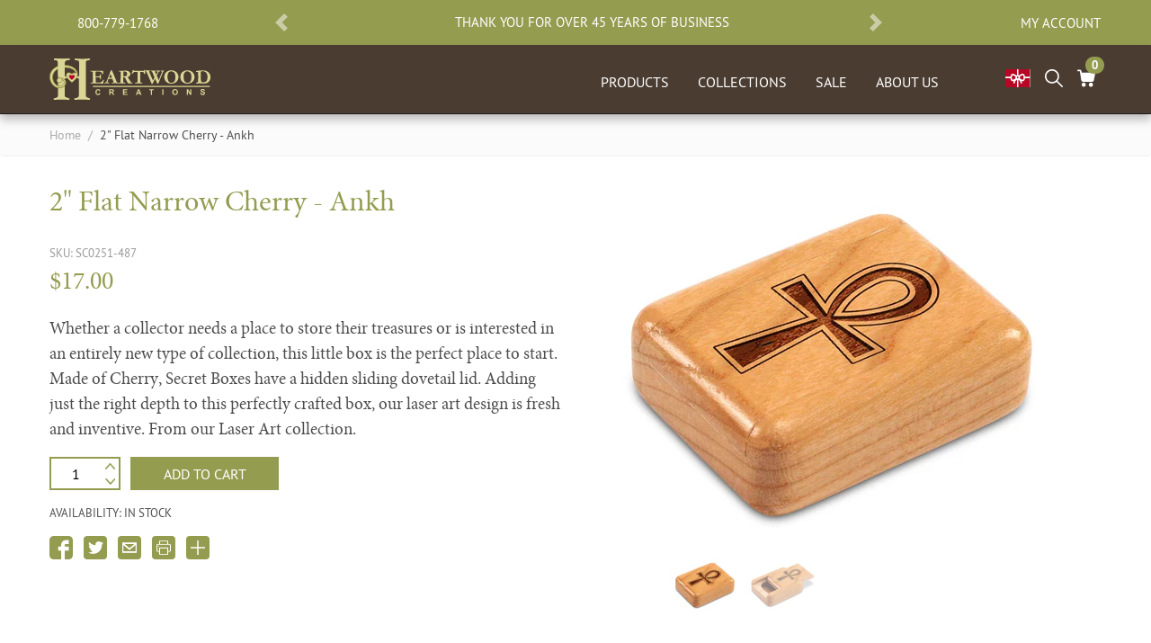

--- FILE ---
content_type: text/html; charset=utf-8
request_url: https://heartwood.com/products/secret-boxes-ankh-sc0251-487
body_size: 27641
content:
<!doctype html>
<html lang="en">
<head>
  <meta charset="utf-8">
  <meta http-equiv="X-UA-Compatible" content="IE=edge">
  <meta name="viewport" content="width=device-width,initial-scale=1">
  <meta name="theme-color" content=""><meta name="p:domain_verify" content="78d6d97ff1371123ac9d20590e003ce5"/><meta name="google-site-verification" content="eY8wb9mR9QecsW1Sdu9IjPXZriPneSR5MWcAoFuXW7o" />
  <link rel="canonical" href="https://heartwood.com/products/secret-boxes-ankh-sc0251-487"><link rel="shortcut icon" href="//heartwood.com/cdn/shop/files/favicon_32x32.png?v=1613541118" type="image/png"><title>Engraved Ankh | Secret Boxes, SC0251-487
&ndash; Heartwood</title><meta name="description" data-info="0" content="Ankh engraved secret box in handcrafted from the finest cherry, and this unique and elegant design is one of our bestsellers.">
<link type="text/css" href="//heartwood.com/cdn/shop/t/3/assets/layout.theme.css?v=153618691212722886881676428590" rel="stylesheet"><link type="text/css" href="//heartwood.com/cdn/shop/t/3/assets/layout.theme.styleLiquid.scss.css?v=61312488300862226251661623498" rel="stylesheet">
<script type="text/javascript" src="//heartwood.com/cdn/shop/t/3/assets/vendors@layout.theme.js?v=131243622070131463961591646936" defer="defer"></script><script type="text/javascript" src="//heartwood.com/cdn/shop/t/3/assets/layout.theme.js?v=108810207822682332921591984263" defer="defer"></script><script>window.performance && window.performance.mark && window.performance.mark('shopify.content_for_header.start');</script><meta name="google-site-verification" content="0lyH5n6OMGpAY6PeQ-QSV2_StFIqEVqbJQBDRFM7XAY">
<meta id="shopify-digital-wallet" name="shopify-digital-wallet" content="/29197336681/digital_wallets/dialog">
<meta name="shopify-checkout-api-token" content="177ab1c113b79f878ccaa4cc3c539717">
<meta id="in-context-paypal-metadata" data-shop-id="29197336681" data-venmo-supported="false" data-environment="production" data-locale="en_US" data-paypal-v4="true" data-currency="USD">
<link rel="alternate" type="application/json+oembed" href="https://heartwood.com/products/secret-boxes-ankh-sc0251-487.oembed">
<script async="async" src="/checkouts/internal/preloads.js?locale=en-US"></script>
<link rel="preconnect" href="https://shop.app" crossorigin="anonymous">
<script async="async" src="https://shop.app/checkouts/internal/preloads.js?locale=en-US&shop_id=29197336681" crossorigin="anonymous"></script>
<script id="apple-pay-shop-capabilities" type="application/json">{"shopId":29197336681,"countryCode":"US","currencyCode":"USD","merchantCapabilities":["supports3DS"],"merchantId":"gid:\/\/shopify\/Shop\/29197336681","merchantName":"Heartwood","requiredBillingContactFields":["postalAddress","email","phone"],"requiredShippingContactFields":["postalAddress","email","phone"],"shippingType":"shipping","supportedNetworks":["visa","masterCard","amex","discover","elo","jcb"],"total":{"type":"pending","label":"Heartwood","amount":"1.00"},"shopifyPaymentsEnabled":true,"supportsSubscriptions":true}</script>
<script id="shopify-features" type="application/json">{"accessToken":"177ab1c113b79f878ccaa4cc3c539717","betas":["rich-media-storefront-analytics"],"domain":"heartwood.com","predictiveSearch":true,"shopId":29197336681,"locale":"en"}</script>
<script>var Shopify = Shopify || {};
Shopify.shop = "heartwood-retail.myshopify.com";
Shopify.locale = "en";
Shopify.currency = {"active":"USD","rate":"1.0"};
Shopify.country = "US";
Shopify.theme = {"name":"6-8-2020 Live Retail","id":82068144233,"schema_name":"Heartwood Shopify","schema_version":"1.0.0","theme_store_id":null,"role":"main"};
Shopify.theme.handle = "null";
Shopify.theme.style = {"id":null,"handle":null};
Shopify.cdnHost = "heartwood.com/cdn";
Shopify.routes = Shopify.routes || {};
Shopify.routes.root = "/";</script>
<script type="module">!function(o){(o.Shopify=o.Shopify||{}).modules=!0}(window);</script>
<script>!function(o){function n(){var o=[];function n(){o.push(Array.prototype.slice.apply(arguments))}return n.q=o,n}var t=o.Shopify=o.Shopify||{};t.loadFeatures=n(),t.autoloadFeatures=n()}(window);</script>
<script>
  window.ShopifyPay = window.ShopifyPay || {};
  window.ShopifyPay.apiHost = "shop.app\/pay";
  window.ShopifyPay.redirectState = null;
</script>
<script id="shop-js-analytics" type="application/json">{"pageType":"product"}</script>
<script defer="defer" async type="module" src="//heartwood.com/cdn/shopifycloud/shop-js/modules/v2/client.init-shop-cart-sync_BdyHc3Nr.en.esm.js"></script>
<script defer="defer" async type="module" src="//heartwood.com/cdn/shopifycloud/shop-js/modules/v2/chunk.common_Daul8nwZ.esm.js"></script>
<script type="module">
  await import("//heartwood.com/cdn/shopifycloud/shop-js/modules/v2/client.init-shop-cart-sync_BdyHc3Nr.en.esm.js");
await import("//heartwood.com/cdn/shopifycloud/shop-js/modules/v2/chunk.common_Daul8nwZ.esm.js");

  window.Shopify.SignInWithShop?.initShopCartSync?.({"fedCMEnabled":true,"windoidEnabled":true});

</script>
<script>
  window.Shopify = window.Shopify || {};
  if (!window.Shopify.featureAssets) window.Shopify.featureAssets = {};
  window.Shopify.featureAssets['shop-js'] = {"shop-cart-sync":["modules/v2/client.shop-cart-sync_QYOiDySF.en.esm.js","modules/v2/chunk.common_Daul8nwZ.esm.js"],"init-fed-cm":["modules/v2/client.init-fed-cm_DchLp9rc.en.esm.js","modules/v2/chunk.common_Daul8nwZ.esm.js"],"shop-button":["modules/v2/client.shop-button_OV7bAJc5.en.esm.js","modules/v2/chunk.common_Daul8nwZ.esm.js"],"init-windoid":["modules/v2/client.init-windoid_DwxFKQ8e.en.esm.js","modules/v2/chunk.common_Daul8nwZ.esm.js"],"shop-cash-offers":["modules/v2/client.shop-cash-offers_DWtL6Bq3.en.esm.js","modules/v2/chunk.common_Daul8nwZ.esm.js","modules/v2/chunk.modal_CQq8HTM6.esm.js"],"shop-toast-manager":["modules/v2/client.shop-toast-manager_CX9r1SjA.en.esm.js","modules/v2/chunk.common_Daul8nwZ.esm.js"],"init-shop-email-lookup-coordinator":["modules/v2/client.init-shop-email-lookup-coordinator_UhKnw74l.en.esm.js","modules/v2/chunk.common_Daul8nwZ.esm.js"],"pay-button":["modules/v2/client.pay-button_DzxNnLDY.en.esm.js","modules/v2/chunk.common_Daul8nwZ.esm.js"],"avatar":["modules/v2/client.avatar_BTnouDA3.en.esm.js"],"init-shop-cart-sync":["modules/v2/client.init-shop-cart-sync_BdyHc3Nr.en.esm.js","modules/v2/chunk.common_Daul8nwZ.esm.js"],"shop-login-button":["modules/v2/client.shop-login-button_D8B466_1.en.esm.js","modules/v2/chunk.common_Daul8nwZ.esm.js","modules/v2/chunk.modal_CQq8HTM6.esm.js"],"init-customer-accounts-sign-up":["modules/v2/client.init-customer-accounts-sign-up_C8fpPm4i.en.esm.js","modules/v2/client.shop-login-button_D8B466_1.en.esm.js","modules/v2/chunk.common_Daul8nwZ.esm.js","modules/v2/chunk.modal_CQq8HTM6.esm.js"],"init-shop-for-new-customer-accounts":["modules/v2/client.init-shop-for-new-customer-accounts_CVTO0Ztu.en.esm.js","modules/v2/client.shop-login-button_D8B466_1.en.esm.js","modules/v2/chunk.common_Daul8nwZ.esm.js","modules/v2/chunk.modal_CQq8HTM6.esm.js"],"init-customer-accounts":["modules/v2/client.init-customer-accounts_dRgKMfrE.en.esm.js","modules/v2/client.shop-login-button_D8B466_1.en.esm.js","modules/v2/chunk.common_Daul8nwZ.esm.js","modules/v2/chunk.modal_CQq8HTM6.esm.js"],"shop-follow-button":["modules/v2/client.shop-follow-button_CkZpjEct.en.esm.js","modules/v2/chunk.common_Daul8nwZ.esm.js","modules/v2/chunk.modal_CQq8HTM6.esm.js"],"lead-capture":["modules/v2/client.lead-capture_BntHBhfp.en.esm.js","modules/v2/chunk.common_Daul8nwZ.esm.js","modules/v2/chunk.modal_CQq8HTM6.esm.js"],"checkout-modal":["modules/v2/client.checkout-modal_CfxcYbTm.en.esm.js","modules/v2/chunk.common_Daul8nwZ.esm.js","modules/v2/chunk.modal_CQq8HTM6.esm.js"],"shop-login":["modules/v2/client.shop-login_Da4GZ2H6.en.esm.js","modules/v2/chunk.common_Daul8nwZ.esm.js","modules/v2/chunk.modal_CQq8HTM6.esm.js"],"payment-terms":["modules/v2/client.payment-terms_MV4M3zvL.en.esm.js","modules/v2/chunk.common_Daul8nwZ.esm.js","modules/v2/chunk.modal_CQq8HTM6.esm.js"]};
</script>
<script>(function() {
  var isLoaded = false;
  function asyncLoad() {
    if (isLoaded) return;
    isLoaded = true;
    var urls = ["https:\/\/scripttags.jst.ai\/shopify_justuno_29197336681_adc03240-ff42-11ea-b89e-c9718a0effb3.js?shop=heartwood-retail.myshopify.com","https:\/\/swymv3starter-01.azureedge.net\/code\/swym-shopify.js?shop=heartwood-retail.myshopify.com","https:\/\/customerprofiler.websoulinfotech.com\/assets\/js\/profile.min.js?shop=heartwood-retail.myshopify.com","https:\/\/customerprofiler.websoulinfotech.com\/assets\/js\/profile.min.js?shop=heartwood-retail.myshopify.com","https:\/\/static.klaviyo.com\/onsite\/js\/LmXwp9\/klaviyo.js?company_id=LmXwp9\u0026shop=heartwood-retail.myshopify.com"];
    for (var i = 0; i < urls.length; i++) {
      var s = document.createElement('script');
      s.type = 'text/javascript';
      s.async = true;
      s.src = urls[i];
      var x = document.getElementsByTagName('script')[0];
      x.parentNode.insertBefore(s, x);
    }
  };
  if(window.attachEvent) {
    window.attachEvent('onload', asyncLoad);
  } else {
    window.addEventListener('load', asyncLoad, false);
  }
})();</script>
<script id="__st">var __st={"a":29197336681,"offset":-21600,"reqid":"51a9541f-cef1-41cd-a8b3-e81bc7564328-1769015068","pageurl":"heartwood.com\/products\/secret-boxes-ankh-sc0251-487","u":"8d574a12196e","p":"product","rtyp":"product","rid":4634015891561};</script>
<script>window.ShopifyPaypalV4VisibilityTracking = true;</script>
<script id="captcha-bootstrap">!function(){'use strict';const t='contact',e='account',n='new_comment',o=[[t,t],['blogs',n],['comments',n],[t,'customer']],c=[[e,'customer_login'],[e,'guest_login'],[e,'recover_customer_password'],[e,'create_customer']],r=t=>t.map((([t,e])=>`form[action*='/${t}']:not([data-nocaptcha='true']) input[name='form_type'][value='${e}']`)).join(','),a=t=>()=>t?[...document.querySelectorAll(t)].map((t=>t.form)):[];function s(){const t=[...o],e=r(t);return a(e)}const i='password',u='form_key',d=['recaptcha-v3-token','g-recaptcha-response','h-captcha-response',i],f=()=>{try{return window.sessionStorage}catch{return}},m='__shopify_v',_=t=>t.elements[u];function p(t,e,n=!1){try{const o=window.sessionStorage,c=JSON.parse(o.getItem(e)),{data:r}=function(t){const{data:e,action:n}=t;return t[m]||n?{data:e,action:n}:{data:t,action:n}}(c);for(const[e,n]of Object.entries(r))t.elements[e]&&(t.elements[e].value=n);n&&o.removeItem(e)}catch(o){console.error('form repopulation failed',{error:o})}}const l='form_type',E='cptcha';function T(t){t.dataset[E]=!0}const w=window,h=w.document,L='Shopify',v='ce_forms',y='captcha';let A=!1;((t,e)=>{const n=(g='f06e6c50-85a8-45c8-87d0-21a2b65856fe',I='https://cdn.shopify.com/shopifycloud/storefront-forms-hcaptcha/ce_storefront_forms_captcha_hcaptcha.v1.5.2.iife.js',D={infoText:'Protected by hCaptcha',privacyText:'Privacy',termsText:'Terms'},(t,e,n)=>{const o=w[L][v],c=o.bindForm;if(c)return c(t,g,e,D).then(n);var r;o.q.push([[t,g,e,D],n]),r=I,A||(h.body.append(Object.assign(h.createElement('script'),{id:'captcha-provider',async:!0,src:r})),A=!0)});var g,I,D;w[L]=w[L]||{},w[L][v]=w[L][v]||{},w[L][v].q=[],w[L][y]=w[L][y]||{},w[L][y].protect=function(t,e){n(t,void 0,e),T(t)},Object.freeze(w[L][y]),function(t,e,n,w,h,L){const[v,y,A,g]=function(t,e,n){const i=e?o:[],u=t?c:[],d=[...i,...u],f=r(d),m=r(i),_=r(d.filter((([t,e])=>n.includes(e))));return[a(f),a(m),a(_),s()]}(w,h,L),I=t=>{const e=t.target;return e instanceof HTMLFormElement?e:e&&e.form},D=t=>v().includes(t);t.addEventListener('submit',(t=>{const e=I(t);if(!e)return;const n=D(e)&&!e.dataset.hcaptchaBound&&!e.dataset.recaptchaBound,o=_(e),c=g().includes(e)&&(!o||!o.value);(n||c)&&t.preventDefault(),c&&!n&&(function(t){try{if(!f())return;!function(t){const e=f();if(!e)return;const n=_(t);if(!n)return;const o=n.value;o&&e.removeItem(o)}(t);const e=Array.from(Array(32),(()=>Math.random().toString(36)[2])).join('');!function(t,e){_(t)||t.append(Object.assign(document.createElement('input'),{type:'hidden',name:u})),t.elements[u].value=e}(t,e),function(t,e){const n=f();if(!n)return;const o=[...t.querySelectorAll(`input[type='${i}']`)].map((({name:t})=>t)),c=[...d,...o],r={};for(const[a,s]of new FormData(t).entries())c.includes(a)||(r[a]=s);n.setItem(e,JSON.stringify({[m]:1,action:t.action,data:r}))}(t,e)}catch(e){console.error('failed to persist form',e)}}(e),e.submit())}));const S=(t,e)=>{t&&!t.dataset[E]&&(n(t,e.some((e=>e===t))),T(t))};for(const o of['focusin','change'])t.addEventListener(o,(t=>{const e=I(t);D(e)&&S(e,y())}));const B=e.get('form_key'),M=e.get(l),P=B&&M;t.addEventListener('DOMContentLoaded',(()=>{const t=y();if(P)for(const e of t)e.elements[l].value===M&&p(e,B);[...new Set([...A(),...v().filter((t=>'true'===t.dataset.shopifyCaptcha))])].forEach((e=>S(e,t)))}))}(h,new URLSearchParams(w.location.search),n,t,e,['guest_login'])})(!1,!0)}();</script>
<script integrity="sha256-4kQ18oKyAcykRKYeNunJcIwy7WH5gtpwJnB7kiuLZ1E=" data-source-attribution="shopify.loadfeatures" defer="defer" src="//heartwood.com/cdn/shopifycloud/storefront/assets/storefront/load_feature-a0a9edcb.js" crossorigin="anonymous"></script>
<script crossorigin="anonymous" defer="defer" src="//heartwood.com/cdn/shopifycloud/storefront/assets/shopify_pay/storefront-65b4c6d7.js?v=20250812"></script>
<script data-source-attribution="shopify.dynamic_checkout.dynamic.init">var Shopify=Shopify||{};Shopify.PaymentButton=Shopify.PaymentButton||{isStorefrontPortableWallets:!0,init:function(){window.Shopify.PaymentButton.init=function(){};var t=document.createElement("script");t.src="https://heartwood.com/cdn/shopifycloud/portable-wallets/latest/portable-wallets.en.js",t.type="module",document.head.appendChild(t)}};
</script>
<script data-source-attribution="shopify.dynamic_checkout.buyer_consent">
  function portableWalletsHideBuyerConsent(e){var t=document.getElementById("shopify-buyer-consent"),n=document.getElementById("shopify-subscription-policy-button");t&&n&&(t.classList.add("hidden"),t.setAttribute("aria-hidden","true"),n.removeEventListener("click",e))}function portableWalletsShowBuyerConsent(e){var t=document.getElementById("shopify-buyer-consent"),n=document.getElementById("shopify-subscription-policy-button");t&&n&&(t.classList.remove("hidden"),t.removeAttribute("aria-hidden"),n.addEventListener("click",e))}window.Shopify?.PaymentButton&&(window.Shopify.PaymentButton.hideBuyerConsent=portableWalletsHideBuyerConsent,window.Shopify.PaymentButton.showBuyerConsent=portableWalletsShowBuyerConsent);
</script>
<script data-source-attribution="shopify.dynamic_checkout.cart.bootstrap">document.addEventListener("DOMContentLoaded",(function(){function t(){return document.querySelector("shopify-accelerated-checkout-cart, shopify-accelerated-checkout")}if(t())Shopify.PaymentButton.init();else{new MutationObserver((function(e,n){t()&&(Shopify.PaymentButton.init(),n.disconnect())})).observe(document.body,{childList:!0,subtree:!0})}}));
</script>
<link id="shopify-accelerated-checkout-styles" rel="stylesheet" media="screen" href="https://heartwood.com/cdn/shopifycloud/portable-wallets/latest/accelerated-checkout-backwards-compat.css" crossorigin="anonymous">
<style id="shopify-accelerated-checkout-cart">
        #shopify-buyer-consent {
  margin-top: 1em;
  display: inline-block;
  width: 100%;
}

#shopify-buyer-consent.hidden {
  display: none;
}

#shopify-subscription-policy-button {
  background: none;
  border: none;
  padding: 0;
  text-decoration: underline;
  font-size: inherit;
  cursor: pointer;
}

#shopify-subscription-policy-button::before {
  box-shadow: none;
}

      </style>

<script>window.performance && window.performance.mark && window.performance.mark('shopify.content_for_header.end');</script>
<style data-id="bc-sf-filter-style" type="text/css">
      #bc-sf-filter-options-wrapper .bc-sf-filter-option-block .bc-sf-filter-block-title h3,
      #bc-sf-filter-tree-h .bc-sf-filter-option-block .bc-sf-filter-block-title a {color: rgba(148,156,80,1) !important;font-size: 16px !important;font-weight: 400 !important;text-transform: uppercase !important;font-family: 'pt_sans_narrowbold', sans-serif; !important;}
    
     .bc-sf-filter-option-block .bc-sf-filter-block-title h3>span:before {border-top-color: rgba(148,156,80,1) !important;}
      .bc-sf-filter-option-block .bc-sf-filter-block-title h3>span.up:before {border-bottom-color: rgba(148,156,80,1) !important;}
    
      #bc-sf-filter-options-wrapper .bc-sf-filter-option-block .bc-sf-filter-block-content ul li a,
      #bc-sf-filter-tree-h .bc-sf-filter-option-block .bc-sf-filter-block-content ul li a,
      .bc-sf-filter-option-block-sub_category .bc-sf-filter-block-content ul li h3 a,
      .bc-sf-filter-selection-wrapper .bc-sf-filter-selected-items .selected-item>a,
      .bc-sf-filter-selection-wrapper .bc-sf-filter-block-title h3,
      .bc-sf-filter-clear, 
      .bc-sf-filter-clear-all{}
    
      .bc-sf-filter-option-block-sub_category .bc-sf-filter-option-single-list li span.sub-icon:before {}
      .bc-sf-filter-option-block-sub_category .bc-sf-filter-option-single-list li span.sub-icon.sub-up:before {}

      #bc-sf-filter-tree-mobile button {}
    </style><link href="//heartwood.com/cdn/shop/t/3/assets/bc-sf-filter.scss.css?v=142406410110975704091610992309" rel="stylesheet" type="text/css" media="all" /><script>
    
    
    
    
    var gsf_conversion_data = {page_type : 'product', event : 'view_item', data : {product_data : [{variant_id : 32256736100457, product_id : 4634015891561, name : "2&quot; Flat Narrow Cherry - Ankh", price : "17.00", currency : "USD", sku : "SC0251-487", brand : "Heartwood Creations", variant : "Default Title", category : "Secret Boxes"}], total_price : "17.00", shop_currency : "USD"}};
    
</script>
<meta property="og:image" content="https://cdn.shopify.com/s/files/1/0291/9733/6681/files/SC0251-487-IMG1-cherry-secret-box-laser-art.jpg?v=1768864841" />
<meta property="og:image:secure_url" content="https://cdn.shopify.com/s/files/1/0291/9733/6681/files/SC0251-487-IMG1-cherry-secret-box-laser-art.jpg?v=1768864841" />
<meta property="og:image:width" content="1000" />
<meta property="og:image:height" content="750" />
<meta property="og:image:alt" content="Top View of a 2" Flat Narrow Cherry with laser engraved image of Ankh" />
<link href="https://monorail-edge.shopifysvc.com" rel="dns-prefetch">
<script>(function(){if ("sendBeacon" in navigator && "performance" in window) {try {var session_token_from_headers = performance.getEntriesByType('navigation')[0].serverTiming.find(x => x.name == '_s').description;} catch {var session_token_from_headers = undefined;}var session_cookie_matches = document.cookie.match(/_shopify_s=([^;]*)/);var session_token_from_cookie = session_cookie_matches && session_cookie_matches.length === 2 ? session_cookie_matches[1] : "";var session_token = session_token_from_headers || session_token_from_cookie || "";function handle_abandonment_event(e) {var entries = performance.getEntries().filter(function(entry) {return /monorail-edge.shopifysvc.com/.test(entry.name);});if (!window.abandonment_tracked && entries.length === 0) {window.abandonment_tracked = true;var currentMs = Date.now();var navigation_start = performance.timing.navigationStart;var payload = {shop_id: 29197336681,url: window.location.href,navigation_start,duration: currentMs - navigation_start,session_token,page_type: "product"};window.navigator.sendBeacon("https://monorail-edge.shopifysvc.com/v1/produce", JSON.stringify({schema_id: "online_store_buyer_site_abandonment/1.1",payload: payload,metadata: {event_created_at_ms: currentMs,event_sent_at_ms: currentMs}}));}}window.addEventListener('pagehide', handle_abandonment_event);}}());</script>
<script id="web-pixels-manager-setup">(function e(e,d,r,n,o){if(void 0===o&&(o={}),!Boolean(null===(a=null===(i=window.Shopify)||void 0===i?void 0:i.analytics)||void 0===a?void 0:a.replayQueue)){var i,a;window.Shopify=window.Shopify||{};var t=window.Shopify;t.analytics=t.analytics||{};var s=t.analytics;s.replayQueue=[],s.publish=function(e,d,r){return s.replayQueue.push([e,d,r]),!0};try{self.performance.mark("wpm:start")}catch(e){}var l=function(){var e={modern:/Edge?\/(1{2}[4-9]|1[2-9]\d|[2-9]\d{2}|\d{4,})\.\d+(\.\d+|)|Firefox\/(1{2}[4-9]|1[2-9]\d|[2-9]\d{2}|\d{4,})\.\d+(\.\d+|)|Chrom(ium|e)\/(9{2}|\d{3,})\.\d+(\.\d+|)|(Maci|X1{2}).+ Version\/(15\.\d+|(1[6-9]|[2-9]\d|\d{3,})\.\d+)([,.]\d+|)( \(\w+\)|)( Mobile\/\w+|) Safari\/|Chrome.+OPR\/(9{2}|\d{3,})\.\d+\.\d+|(CPU[ +]OS|iPhone[ +]OS|CPU[ +]iPhone|CPU IPhone OS|CPU iPad OS)[ +]+(15[._]\d+|(1[6-9]|[2-9]\d|\d{3,})[._]\d+)([._]\d+|)|Android:?[ /-](13[3-9]|1[4-9]\d|[2-9]\d{2}|\d{4,})(\.\d+|)(\.\d+|)|Android.+Firefox\/(13[5-9]|1[4-9]\d|[2-9]\d{2}|\d{4,})\.\d+(\.\d+|)|Android.+Chrom(ium|e)\/(13[3-9]|1[4-9]\d|[2-9]\d{2}|\d{4,})\.\d+(\.\d+|)|SamsungBrowser\/([2-9]\d|\d{3,})\.\d+/,legacy:/Edge?\/(1[6-9]|[2-9]\d|\d{3,})\.\d+(\.\d+|)|Firefox\/(5[4-9]|[6-9]\d|\d{3,})\.\d+(\.\d+|)|Chrom(ium|e)\/(5[1-9]|[6-9]\d|\d{3,})\.\d+(\.\d+|)([\d.]+$|.*Safari\/(?![\d.]+ Edge\/[\d.]+$))|(Maci|X1{2}).+ Version\/(10\.\d+|(1[1-9]|[2-9]\d|\d{3,})\.\d+)([,.]\d+|)( \(\w+\)|)( Mobile\/\w+|) Safari\/|Chrome.+OPR\/(3[89]|[4-9]\d|\d{3,})\.\d+\.\d+|(CPU[ +]OS|iPhone[ +]OS|CPU[ +]iPhone|CPU IPhone OS|CPU iPad OS)[ +]+(10[._]\d+|(1[1-9]|[2-9]\d|\d{3,})[._]\d+)([._]\d+|)|Android:?[ /-](13[3-9]|1[4-9]\d|[2-9]\d{2}|\d{4,})(\.\d+|)(\.\d+|)|Mobile Safari.+OPR\/([89]\d|\d{3,})\.\d+\.\d+|Android.+Firefox\/(13[5-9]|1[4-9]\d|[2-9]\d{2}|\d{4,})\.\d+(\.\d+|)|Android.+Chrom(ium|e)\/(13[3-9]|1[4-9]\d|[2-9]\d{2}|\d{4,})\.\d+(\.\d+|)|Android.+(UC? ?Browser|UCWEB|U3)[ /]?(15\.([5-9]|\d{2,})|(1[6-9]|[2-9]\d|\d{3,})\.\d+)\.\d+|SamsungBrowser\/(5\.\d+|([6-9]|\d{2,})\.\d+)|Android.+MQ{2}Browser\/(14(\.(9|\d{2,})|)|(1[5-9]|[2-9]\d|\d{3,})(\.\d+|))(\.\d+|)|K[Aa][Ii]OS\/(3\.\d+|([4-9]|\d{2,})\.\d+)(\.\d+|)/},d=e.modern,r=e.legacy,n=navigator.userAgent;return n.match(d)?"modern":n.match(r)?"legacy":"unknown"}(),u="modern"===l?"modern":"legacy",c=(null!=n?n:{modern:"",legacy:""})[u],f=function(e){return[e.baseUrl,"/wpm","/b",e.hashVersion,"modern"===e.buildTarget?"m":"l",".js"].join("")}({baseUrl:d,hashVersion:r,buildTarget:u}),m=function(e){var d=e.version,r=e.bundleTarget,n=e.surface,o=e.pageUrl,i=e.monorailEndpoint;return{emit:function(e){var a=e.status,t=e.errorMsg,s=(new Date).getTime(),l=JSON.stringify({metadata:{event_sent_at_ms:s},events:[{schema_id:"web_pixels_manager_load/3.1",payload:{version:d,bundle_target:r,page_url:o,status:a,surface:n,error_msg:t},metadata:{event_created_at_ms:s}}]});if(!i)return console&&console.warn&&console.warn("[Web Pixels Manager] No Monorail endpoint provided, skipping logging."),!1;try{return self.navigator.sendBeacon.bind(self.navigator)(i,l)}catch(e){}var u=new XMLHttpRequest;try{return u.open("POST",i,!0),u.setRequestHeader("Content-Type","text/plain"),u.send(l),!0}catch(e){return console&&console.warn&&console.warn("[Web Pixels Manager] Got an unhandled error while logging to Monorail."),!1}}}}({version:r,bundleTarget:l,surface:e.surface,pageUrl:self.location.href,monorailEndpoint:e.monorailEndpoint});try{o.browserTarget=l,function(e){var d=e.src,r=e.async,n=void 0===r||r,o=e.onload,i=e.onerror,a=e.sri,t=e.scriptDataAttributes,s=void 0===t?{}:t,l=document.createElement("script"),u=document.querySelector("head"),c=document.querySelector("body");if(l.async=n,l.src=d,a&&(l.integrity=a,l.crossOrigin="anonymous"),s)for(var f in s)if(Object.prototype.hasOwnProperty.call(s,f))try{l.dataset[f]=s[f]}catch(e){}if(o&&l.addEventListener("load",o),i&&l.addEventListener("error",i),u)u.appendChild(l);else{if(!c)throw new Error("Did not find a head or body element to append the script");c.appendChild(l)}}({src:f,async:!0,onload:function(){if(!function(){var e,d;return Boolean(null===(d=null===(e=window.Shopify)||void 0===e?void 0:e.analytics)||void 0===d?void 0:d.initialized)}()){var d=window.webPixelsManager.init(e)||void 0;if(d){var r=window.Shopify.analytics;r.replayQueue.forEach((function(e){var r=e[0],n=e[1],o=e[2];d.publishCustomEvent(r,n,o)})),r.replayQueue=[],r.publish=d.publishCustomEvent,r.visitor=d.visitor,r.initialized=!0}}},onerror:function(){return m.emit({status:"failed",errorMsg:"".concat(f," has failed to load")})},sri:function(e){var d=/^sha384-[A-Za-z0-9+/=]+$/;return"string"==typeof e&&d.test(e)}(c)?c:"",scriptDataAttributes:o}),m.emit({status:"loading"})}catch(e){m.emit({status:"failed",errorMsg:(null==e?void 0:e.message)||"Unknown error"})}}})({shopId: 29197336681,storefrontBaseUrl: "https://heartwood.com",extensionsBaseUrl: "https://extensions.shopifycdn.com/cdn/shopifycloud/web-pixels-manager",monorailEndpoint: "https://monorail-edge.shopifysvc.com/unstable/produce_batch",surface: "storefront-renderer",enabledBetaFlags: ["2dca8a86"],webPixelsConfigList: [{"id":"1506083009","configuration":"{\"accountID\":\"LmXwp9\",\"webPixelConfig\":\"eyJlbmFibGVBZGRlZFRvQ2FydEV2ZW50cyI6IHRydWV9\"}","eventPayloadVersion":"v1","runtimeContext":"STRICT","scriptVersion":"524f6c1ee37bacdca7657a665bdca589","type":"APP","apiClientId":123074,"privacyPurposes":["ANALYTICS","MARKETING"],"dataSharingAdjustments":{"protectedCustomerApprovalScopes":["read_customer_address","read_customer_email","read_customer_name","read_customer_personal_data","read_customer_phone"]}},{"id":"1210712257","configuration":"{\"account_ID\":\"176102\",\"google_analytics_tracking_tag\":\"1\",\"measurement_id\":\"2\",\"api_secret\":\"3\",\"shop_settings\":\"{\\\"custom_pixel_script\\\":\\\"https:\\\\\\\/\\\\\\\/storage.googleapis.com\\\\\\\/gsf-scripts\\\\\\\/custom-pixels\\\\\\\/heartwood-retail.js\\\"}\"}","eventPayloadVersion":"v1","runtimeContext":"LAX","scriptVersion":"c6b888297782ed4a1cba19cda43d6625","type":"APP","apiClientId":1558137,"privacyPurposes":[],"dataSharingAdjustments":{"protectedCustomerApprovalScopes":["read_customer_address","read_customer_email","read_customer_name","read_customer_personal_data","read_customer_phone"]}},{"id":"497582273","configuration":"{\"config\":\"{\\\"pixel_id\\\":\\\"AW-977068670\\\",\\\"target_country\\\":\\\"US\\\",\\\"gtag_events\\\":[{\\\"type\\\":\\\"begin_checkout\\\",\\\"action_label\\\":\\\"AW-977068670\\\/wptbCI-WvdcBEP7E89ED\\\"},{\\\"type\\\":\\\"search\\\",\\\"action_label\\\":\\\"AW-977068670\\\/7c-8CJKWvdcBEP7E89ED\\\"},{\\\"type\\\":\\\"view_item\\\",\\\"action_label\\\":[\\\"AW-977068670\\\/IL98CImWvdcBEP7E89ED\\\",\\\"MC-34DL287RJ7\\\"]},{\\\"type\\\":\\\"purchase\\\",\\\"action_label\\\":[\\\"AW-977068670\\\/PZQqCKKOvdcBEP7E89ED\\\",\\\"MC-34DL287RJ7\\\"]},{\\\"type\\\":\\\"page_view\\\",\\\"action_label\\\":[\\\"AW-977068670\\\/Uf-1CJ-OvdcBEP7E89ED\\\",\\\"MC-34DL287RJ7\\\"]},{\\\"type\\\":\\\"add_payment_info\\\",\\\"action_label\\\":\\\"AW-977068670\\\/L1-ACJWWvdcBEP7E89ED\\\"},{\\\"type\\\":\\\"add_to_cart\\\",\\\"action_label\\\":\\\"AW-977068670\\\/lVE6CIyWvdcBEP7E89ED\\\"}],\\\"enable_monitoring_mode\\\":false}\"}","eventPayloadVersion":"v1","runtimeContext":"OPEN","scriptVersion":"b2a88bafab3e21179ed38636efcd8a93","type":"APP","apiClientId":1780363,"privacyPurposes":[],"dataSharingAdjustments":{"protectedCustomerApprovalScopes":["read_customer_address","read_customer_email","read_customer_name","read_customer_personal_data","read_customer_phone"]}},{"id":"112427201","configuration":"{\"tagID\":\"2613873438978\"}","eventPayloadVersion":"v1","runtimeContext":"STRICT","scriptVersion":"18031546ee651571ed29edbe71a3550b","type":"APP","apiClientId":3009811,"privacyPurposes":["ANALYTICS","MARKETING","SALE_OF_DATA"],"dataSharingAdjustments":{"protectedCustomerApprovalScopes":["read_customer_address","read_customer_email","read_customer_name","read_customer_personal_data","read_customer_phone"]}},{"id":"58818753","eventPayloadVersion":"v1","runtimeContext":"LAX","scriptVersion":"1","type":"CUSTOM","privacyPurposes":["MARKETING"],"name":"Meta pixel (migrated)"},{"id":"shopify-app-pixel","configuration":"{}","eventPayloadVersion":"v1","runtimeContext":"STRICT","scriptVersion":"0450","apiClientId":"shopify-pixel","type":"APP","privacyPurposes":["ANALYTICS","MARKETING"]},{"id":"shopify-custom-pixel","eventPayloadVersion":"v1","runtimeContext":"LAX","scriptVersion":"0450","apiClientId":"shopify-pixel","type":"CUSTOM","privacyPurposes":["ANALYTICS","MARKETING"]}],isMerchantRequest: false,initData: {"shop":{"name":"Heartwood","paymentSettings":{"currencyCode":"USD"},"myshopifyDomain":"heartwood-retail.myshopify.com","countryCode":"US","storefrontUrl":"https:\/\/heartwood.com"},"customer":null,"cart":null,"checkout":null,"productVariants":[{"price":{"amount":17.0,"currencyCode":"USD"},"product":{"title":"2\" Flat Narrow Cherry - Ankh","vendor":"Heartwood Creations","id":"4634015891561","untranslatedTitle":"2\" Flat Narrow Cherry - Ankh","url":"\/products\/secret-boxes-ankh-sc0251-487","type":"Secret Boxes"},"id":"32256736100457","image":{"src":"\/\/heartwood.com\/cdn\/shop\/files\/SC0251-487-IMG1-cherry-secret-box-laser-art.jpg?v=1768864841"},"sku":"SC0251-487","title":"Default Title","untranslatedTitle":"Default Title"}],"purchasingCompany":null},},"https://heartwood.com/cdn","fcfee988w5aeb613cpc8e4bc33m6693e112",{"modern":"","legacy":""},{"shopId":"29197336681","storefrontBaseUrl":"https:\/\/heartwood.com","extensionBaseUrl":"https:\/\/extensions.shopifycdn.com\/cdn\/shopifycloud\/web-pixels-manager","surface":"storefront-renderer","enabledBetaFlags":"[\"2dca8a86\"]","isMerchantRequest":"false","hashVersion":"fcfee988w5aeb613cpc8e4bc33m6693e112","publish":"custom","events":"[[\"page_viewed\",{}],[\"product_viewed\",{\"productVariant\":{\"price\":{\"amount\":17.0,\"currencyCode\":\"USD\"},\"product\":{\"title\":\"2\\\" Flat Narrow Cherry - Ankh\",\"vendor\":\"Heartwood Creations\",\"id\":\"4634015891561\",\"untranslatedTitle\":\"2\\\" Flat Narrow Cherry - Ankh\",\"url\":\"\/products\/secret-boxes-ankh-sc0251-487\",\"type\":\"Secret Boxes\"},\"id\":\"32256736100457\",\"image\":{\"src\":\"\/\/heartwood.com\/cdn\/shop\/files\/SC0251-487-IMG1-cherry-secret-box-laser-art.jpg?v=1768864841\"},\"sku\":\"SC0251-487\",\"title\":\"Default Title\",\"untranslatedTitle\":\"Default Title\"}}]]"});</script><script>
  window.ShopifyAnalytics = window.ShopifyAnalytics || {};
  window.ShopifyAnalytics.meta = window.ShopifyAnalytics.meta || {};
  window.ShopifyAnalytics.meta.currency = 'USD';
  var meta = {"product":{"id":4634015891561,"gid":"gid:\/\/shopify\/Product\/4634015891561","vendor":"Heartwood Creations","type":"Secret Boxes","handle":"secret-boxes-ankh-sc0251-487","variants":[{"id":32256736100457,"price":1700,"name":"2\" Flat Narrow Cherry - Ankh","public_title":null,"sku":"SC0251-487"}],"remote":false},"page":{"pageType":"product","resourceType":"product","resourceId":4634015891561,"requestId":"51a9541f-cef1-41cd-a8b3-e81bc7564328-1769015068"}};
  for (var attr in meta) {
    window.ShopifyAnalytics.meta[attr] = meta[attr];
  }
</script>
<script class="analytics">
  (function () {
    var customDocumentWrite = function(content) {
      var jquery = null;

      if (window.jQuery) {
        jquery = window.jQuery;
      } else if (window.Checkout && window.Checkout.$) {
        jquery = window.Checkout.$;
      }

      if (jquery) {
        jquery('body').append(content);
      }
    };

    var hasLoggedConversion = function(token) {
      if (token) {
        return document.cookie.indexOf('loggedConversion=' + token) !== -1;
      }
      return false;
    }

    var setCookieIfConversion = function(token) {
      if (token) {
        var twoMonthsFromNow = new Date(Date.now());
        twoMonthsFromNow.setMonth(twoMonthsFromNow.getMonth() + 2);

        document.cookie = 'loggedConversion=' + token + '; expires=' + twoMonthsFromNow;
      }
    }

    var trekkie = window.ShopifyAnalytics.lib = window.trekkie = window.trekkie || [];
    if (trekkie.integrations) {
      return;
    }
    trekkie.methods = [
      'identify',
      'page',
      'ready',
      'track',
      'trackForm',
      'trackLink'
    ];
    trekkie.factory = function(method) {
      return function() {
        var args = Array.prototype.slice.call(arguments);
        args.unshift(method);
        trekkie.push(args);
        return trekkie;
      };
    };
    for (var i = 0; i < trekkie.methods.length; i++) {
      var key = trekkie.methods[i];
      trekkie[key] = trekkie.factory(key);
    }
    trekkie.load = function(config) {
      trekkie.config = config || {};
      trekkie.config.initialDocumentCookie = document.cookie;
      var first = document.getElementsByTagName('script')[0];
      var script = document.createElement('script');
      script.type = 'text/javascript';
      script.onerror = function(e) {
        var scriptFallback = document.createElement('script');
        scriptFallback.type = 'text/javascript';
        scriptFallback.onerror = function(error) {
                var Monorail = {
      produce: function produce(monorailDomain, schemaId, payload) {
        var currentMs = new Date().getTime();
        var event = {
          schema_id: schemaId,
          payload: payload,
          metadata: {
            event_created_at_ms: currentMs,
            event_sent_at_ms: currentMs
          }
        };
        return Monorail.sendRequest("https://" + monorailDomain + "/v1/produce", JSON.stringify(event));
      },
      sendRequest: function sendRequest(endpointUrl, payload) {
        // Try the sendBeacon API
        if (window && window.navigator && typeof window.navigator.sendBeacon === 'function' && typeof window.Blob === 'function' && !Monorail.isIos12()) {
          var blobData = new window.Blob([payload], {
            type: 'text/plain'
          });

          if (window.navigator.sendBeacon(endpointUrl, blobData)) {
            return true;
          } // sendBeacon was not successful

        } // XHR beacon

        var xhr = new XMLHttpRequest();

        try {
          xhr.open('POST', endpointUrl);
          xhr.setRequestHeader('Content-Type', 'text/plain');
          xhr.send(payload);
        } catch (e) {
          console.log(e);
        }

        return false;
      },
      isIos12: function isIos12() {
        return window.navigator.userAgent.lastIndexOf('iPhone; CPU iPhone OS 12_') !== -1 || window.navigator.userAgent.lastIndexOf('iPad; CPU OS 12_') !== -1;
      }
    };
    Monorail.produce('monorail-edge.shopifysvc.com',
      'trekkie_storefront_load_errors/1.1',
      {shop_id: 29197336681,
      theme_id: 82068144233,
      app_name: "storefront",
      context_url: window.location.href,
      source_url: "//heartwood.com/cdn/s/trekkie.storefront.cd680fe47e6c39ca5d5df5f0a32d569bc48c0f27.min.js"});

        };
        scriptFallback.async = true;
        scriptFallback.src = '//heartwood.com/cdn/s/trekkie.storefront.cd680fe47e6c39ca5d5df5f0a32d569bc48c0f27.min.js';
        first.parentNode.insertBefore(scriptFallback, first);
      };
      script.async = true;
      script.src = '//heartwood.com/cdn/s/trekkie.storefront.cd680fe47e6c39ca5d5df5f0a32d569bc48c0f27.min.js';
      first.parentNode.insertBefore(script, first);
    };
    trekkie.load(
      {"Trekkie":{"appName":"storefront","development":false,"defaultAttributes":{"shopId":29197336681,"isMerchantRequest":null,"themeId":82068144233,"themeCityHash":"17636198828836362820","contentLanguage":"en","currency":"USD","eventMetadataId":"30bd0285-3ec0-42e7-9d1e-f0b2f69956aa"},"isServerSideCookieWritingEnabled":true,"monorailRegion":"shop_domain","enabledBetaFlags":["65f19447"]},"Session Attribution":{},"S2S":{"facebookCapiEnabled":false,"source":"trekkie-storefront-renderer","apiClientId":580111}}
    );

    var loaded = false;
    trekkie.ready(function() {
      if (loaded) return;
      loaded = true;

      window.ShopifyAnalytics.lib = window.trekkie;

      var originalDocumentWrite = document.write;
      document.write = customDocumentWrite;
      try { window.ShopifyAnalytics.merchantGoogleAnalytics.call(this); } catch(error) {};
      document.write = originalDocumentWrite;

      window.ShopifyAnalytics.lib.page(null,{"pageType":"product","resourceType":"product","resourceId":4634015891561,"requestId":"51a9541f-cef1-41cd-a8b3-e81bc7564328-1769015068","shopifyEmitted":true});

      var match = window.location.pathname.match(/checkouts\/(.+)\/(thank_you|post_purchase)/)
      var token = match? match[1]: undefined;
      if (!hasLoggedConversion(token)) {
        setCookieIfConversion(token);
        window.ShopifyAnalytics.lib.track("Viewed Product",{"currency":"USD","variantId":32256736100457,"productId":4634015891561,"productGid":"gid:\/\/shopify\/Product\/4634015891561","name":"2\" Flat Narrow Cherry - Ankh","price":"17.00","sku":"SC0251-487","brand":"Heartwood Creations","variant":null,"category":"Secret Boxes","nonInteraction":true,"remote":false},undefined,undefined,{"shopifyEmitted":true});
      window.ShopifyAnalytics.lib.track("monorail:\/\/trekkie_storefront_viewed_product\/1.1",{"currency":"USD","variantId":32256736100457,"productId":4634015891561,"productGid":"gid:\/\/shopify\/Product\/4634015891561","name":"2\" Flat Narrow Cherry - Ankh","price":"17.00","sku":"SC0251-487","brand":"Heartwood Creations","variant":null,"category":"Secret Boxes","nonInteraction":true,"remote":false,"referer":"https:\/\/heartwood.com\/products\/secret-boxes-ankh-sc0251-487"});
      }
    });


        var eventsListenerScript = document.createElement('script');
        eventsListenerScript.async = true;
        eventsListenerScript.src = "//heartwood.com/cdn/shopifycloud/storefront/assets/shop_events_listener-3da45d37.js";
        document.getElementsByTagName('head')[0].appendChild(eventsListenerScript);

})();</script>
  <script>
  if (!window.ga || (window.ga && typeof window.ga !== 'function')) {
    window.ga = function ga() {
      (window.ga.q = window.ga.q || []).push(arguments);
      if (window.Shopify && window.Shopify.analytics && typeof window.Shopify.analytics.publish === 'function') {
        window.Shopify.analytics.publish("ga_stub_called", {}, {sendTo: "google_osp_migration"});
      }
      console.error("Shopify's Google Analytics stub called with:", Array.from(arguments), "\nSee https://help.shopify.com/manual/promoting-marketing/pixels/pixel-migration#google for more information.");
    };
    if (window.Shopify && window.Shopify.analytics && typeof window.Shopify.analytics.publish === 'function') {
      window.Shopify.analytics.publish("ga_stub_initialized", {}, {sendTo: "google_osp_migration"});
    }
  }
</script>
<script
  defer
  src="https://heartwood.com/cdn/shopifycloud/perf-kit/shopify-perf-kit-3.0.4.min.js"
  data-application="storefront-renderer"
  data-shop-id="29197336681"
  data-render-region="gcp-us-central1"
  data-page-type="product"
  data-theme-instance-id="82068144233"
  data-theme-name="Heartwood Shopify"
  data-theme-version="1.0.0"
  data-monorail-region="shop_domain"
  data-resource-timing-sampling-rate="10"
  data-shs="true"
  data-shs-beacon="true"
  data-shs-export-with-fetch="true"
  data-shs-logs-sample-rate="1"
  data-shs-beacon-endpoint="https://heartwood.com/api/collect"
></script>
</head>


<link href="//heartwood.com/cdn/shop/t/3/assets/globo.formbuilder.css?v=131165572579901157821596131002" rel="stylesheet" type="text/css" media="all" /><script>
	var Globo = Globo || {};
    Globo.FormBuilder = Globo.FormBuilder || {}
    Globo.FormBuilder.url = "https://form.globosoftware.net"
    Globo.FormBuilder.shop = {
        settings : {
            reCaptcha : {
                siteKey : ''
            }
        },
        pricing:{
            features:{
                fileUpload : 2,
                removeCopyright : false
            }
        }
    }
    Globo.FormBuilder.forms = []

        Globo.FormBuilder.page = {
        title : document.title,
        href : window.location.href
    }
</script>

<script type="text/template" id="globo-formbuilder-dynamicCSS">

	.globo-form-app{
    max-width: {{configs.appearance.width}}px;
    width: -webkit-fill-available;
    background-color:#FFF;
    {% if configs.appearance.background == 'color' %}
    background-color: {{configs.appearance.backgroundColor}};
    {% endif %}
    {% if configs.appearance.background == 'image' %}
    background-image : url('{{configs.appearance.backgroundImage}}');
    background-position: center {{configs.appearance.backgroundImageAlignment}};;
    background-repeat:no-repeat;
    background-size: cover;
    {% endif %}
}

.globo-form-app .globo-heading{
    color: {{configs.appearance.headingColor}}
}
.globo-form-app .globo-description,
.globo-form-app .header .globo-description{
    color: {{configs.appearance.descriptionColor}}
}
.globo-form-app .globo-label,
.globo-form-app .globo-form-control label.globo-label{
    color: {{configs.appearance.labelColor}}
}
.globo-form-app .globo-form-control .help-text.globo-description{
    color: {{configs.appearance.descriptionColor}}
}
.globo-form-app .globo-form-control .checkbox-wrapper .globo-option,
.globo-form-app .globo-form-control .radio-wrapper .globo-option
{
    color: {{configs.appearance.optionColor}}
}
.globo-form-app .footer{
    text-align:{{configs.footer.submitAlignment}};
}
.globo-form-app .footer button{
    border:1px solid {{configs.appearance.mainColor}};
    {% if configs.footer.submitFullWidth %}
        width:100%;
    {% endif %}
}
.globo-form-app .footer button.submit,
.globo-form-app .footer button.action.loading .spinner{
    background-color: {{configs.appearance.mainColor}};
    color : {{ configs.appearance.mainColor | idealTextColor }};
}
.globo-form-app .globo-form-control .star-rating>fieldset:not(:checked)>label:before {
    content: url('data:image/svg+xml; utf8, <svg aria-hidden="true" focusable="false" data-prefix="far" data-icon="star" class="svg-inline--fa fa-star fa-w-18" role="img" xmlns="http://www.w3.org/2000/svg" viewBox="0 0 576 512"><path fill="{{configs.appearance.mainColor | encodeHexColor }}" d="M528.1 171.5L382 150.2 316.7 17.8c-11.7-23.6-45.6-23.9-57.4 0L194 150.2 47.9 171.5c-26.2 3.8-36.7 36.1-17.7 54.6l105.7 103-25 145.5c-4.5 26.3 23.2 46 46.4 33.7L288 439.6l130.7 68.7c23.2 12.2 50.9-7.4 46.4-33.7l-25-145.5 105.7-103c19-18.5 8.5-50.8-17.7-54.6zM388.6 312.3l23.7 138.4L288 385.4l-124.3 65.3 23.7-138.4-100.6-98 139-20.2 62.2-126 62.2 126 139 20.2-100.6 98z"></path></svg>');
}
.globo-form-app .globo-form-control .star-rating>fieldset>input:checked ~ label:before {
    content: url('data:image/svg+xml; utf8, <svg aria-hidden="true" focusable="false" data-prefix="fas" data-icon="star" class="svg-inline--fa fa-star fa-w-18" role="img" xmlns="http://www.w3.org/2000/svg" viewBox="0 0 576 512"><path fill="{{configs.appearance.mainColor | encodeHexColor }}" d="M259.3 17.8L194 150.2 47.9 171.5c-26.2 3.8-36.7 36.1-17.7 54.6l105.7 103-25 145.5c-4.5 26.3 23.2 46 46.4 33.7L288 439.6l130.7 68.7c23.2 12.2 50.9-7.4 46.4-33.7l-25-145.5 105.7-103c19-18.5 8.5-50.8-17.7-54.6L382 150.2 316.7 17.8c-11.7-23.6-45.6-23.9-57.4 0z"></path></svg>');
}
.globo-form-app .globo-form-control .star-rating>fieldset:not(:checked)>label:hover:before, .globo-form-app .globo-form-control .star-rating>fieldset:not(:checked)>label:hover ~ label:before{
    content : url('data:image/svg+xml; utf8, <svg aria-hidden="true" focusable="false" data-prefix="fas" data-icon="star" class="svg-inline--fa fa-star fa-w-18" role="img" xmlns="http://www.w3.org/2000/svg" viewBox="0 0 576 512"><path fill="{{configs.appearance.mainColor | encodeHexColor }}" d="M259.3 17.8L194 150.2 47.9 171.5c-26.2 3.8-36.7 36.1-17.7 54.6l105.7 103-25 145.5c-4.5 26.3 23.2 46 46.4 33.7L288 439.6l130.7 68.7c23.2 12.2 50.9-7.4 46.4-33.7l-25-145.5 105.7-103c19-18.5 8.5-50.8-17.7-54.6L382 150.2 316.7 17.8c-11.7-23.6-45.6-23.9-57.4 0z"></path></svg>')
}
.globo-form-app .globo-form-control .radio-wrapper .radio-input:checked ~ .radio-label:after {
    background: {{configs.appearance.mainColor}};
    background: radial-gradient({{configs.appearance.mainColor}} 40%, #fff 45%);
}
.globo-form-app .globo-form-control .checkbox-wrapper .checkbox-input:checked ~ .checkbox-label:before {
    border-color: {{configs.appearance.mainColor}};
    box-shadow: 0 4px 6px rgba(50,50,93,0.11), 0 1px 3px rgba(0,0,0,0.08);
    background-color: {{configs.appearance.mainColor}};
}
.globo-form-app .step.-completed .step__number,
.globo-form-app .line.-progress,
.globo-form-app .line.-start{
    background-color: {{configs.appearance.mainColor}};
}
.globo-form-app .checkmark__check,
.globo-form-app .checkmark__circle{
    stroke: {{configs.appearance.mainColor}};
}
.globo-form .floating-button{
    background-color: {{configs.appearance.mainColor}};
}
.globo-form-app .globo-form-control .checkbox-wrapper .checkbox-input ~ .checkbox-label:before,
.globo-form-app .globo-form-control .radio-wrapper .radio-input ~ .radio-label:after{
    border-color : {{configs.appearance.mainColor}};
}
.flatpickr-day.selected, .flatpickr-day.startRange, .flatpickr-day.endRange, .flatpickr-day.selected.inRange, .flatpickr-day.startRange.inRange, .flatpickr-day.endRange.inRange, .flatpickr-day.selected:focus, .flatpickr-day.startRange:focus, .flatpickr-day.endRange:focus, .flatpickr-day.selected:hover, .flatpickr-day.startRange:hover, .flatpickr-day.endRange:hover, .flatpickr-day.selected.prevMonthDay, .flatpickr-day.startRange.prevMonthDay, .flatpickr-day.endRange.prevMonthDay, .flatpickr-day.selected.nextMonthDay, .flatpickr-day.startRange.nextMonthDay, .flatpickr-day.endRange.nextMonthDay {
    background: {{configs.appearance.mainColor}};
    border-color: {{configs.appearance.mainColor}};
}

</script>
<script type="text/template" id="globo-formbuilder-template">

	<div class="globo-form {{configs.appearance.layout}}-form">
<style>{{ null | renderElement : dynamicCSS,configs }}</style>
<div class="globo-form-app {{configs.appearance.layout}}-layout">
    <form class="g-container" novalidate action="{{Globo.FormBuilder.url}}/api/front/form/{{formId}}/send" method="POST" enctype="multipart/form-data" data-id={{formId}}>
        {% if configs.header.active %}
        <div class="header">
            <h3 class="title globo-heading">{{configs.header.title}}</h3>
            {% if configs.header.description != '' and configs.header.description != '<p><br></p>' %}
            <div class="description globo-description">{{configs.header.description}}</div>
            {% endif %}
        </div>
        {% endif %}
        {% if configs.isStepByStepForm %}
            <div class="globo-formbuilder-wizard" data-id={{formId}}>
                <div class="wizard__content">
                    <header class="wizard__header">
                        <div class="wizard__steps">
                        <nav class="steps">
                            {% for element in configs.elements %}
                                <div class="step">
                                    <div class="step__content">
                                        <p class="step__number"></p>
                                        <svg class="checkmark" xmlns="http://www.w3.org/2000/svg" viewBox="0 0 52 52">
                                            <circle class="checkmark__circle" cx="26" cy="26" r="25" fill="none"/>
                                            <path class="checkmark__check" fill="none" d="M14.1 27.2l7.1 7.2 16.7-16.8"/>
                                        </svg>
                                        <div class="lines">
                                            {% if forloop.first == true %}
                                                <div class="line -start"></div>
                                            {% endif %}
                                            <div class="line -background">
                                            </div>
                                            <div class="line -progress">
                                            </div>
                                        </div>  
                                    </div>
                                </div>
                            {% endfor %}
                        </nav>
                        </div>
                    </header>
                    <div class="panels">
                        {% for element in configs.elements %}
                        <div class="panel" data-id={{formId}}>
                            {% if element.type != "group" %}
                                {{ element | renderElement : partialElement , configs }}
                            {% else %}
                                {% for el in element.elements %}
                                    {{ el | renderElement : partialElement , configs }}
                                {% endfor %}
                            {% endif %}
                            {% if forloop.last == true %}
                                {% if configs.reCaptcha.enable = true %}
                                    <div class="globo-form-control">
                                        <div class="globo-g-recaptcha" data-sitekey="{{Globo.FormBuilder.shop.settings.reCaptcha.siteKey}}"></div>
                                        <input type="hidden" name="reCaptcha" id="reCaptcha">
                                        <small class="messages"></small>
                                    </div>
                                {% endif %}
                            {% endif %}
                        </div>
                        {% endfor %}
                    </div>
                    {% if Globo.FormBuilder.shop.pricing.features.removeCopyright == false %}
                    <p style="text-align: right;font-size:small;">Made by <a target="_blank" rel="nofollow" href="https://apps.shopify.com/form-builder-contact-form">Powerful Contact Form Builder</a> </p>
                    {% endif %}
                    <div class="message error">
                        <div class="content">Failed ddd</div>
                        <div class="dismiss" onclick="Globo.dismiss(this)">
                            <svg viewBox="0 0 20 20" class="" focusable="false" aria-hidden="true"><path d="M11.414 10l4.293-4.293a.999.999 0 1 0-1.414-1.414L10 8.586 5.707 4.293a.999.999 0 1 0-1.414 1.414L8.586 10l-4.293 4.293a.999.999 0 1 0 1.414 1.414L10 11.414l4.293 4.293a.997.997 0 0 0 1.414 0 .999.999 0 0 0 0-1.414L11.414 10z" fill-rule="evenodd"></path></svg>
                        </div>
                    </div>
                    {% unless configs.afterSubmit.message == "" %}
                    <div class="message success">
                        <div class="content">{{configs.afterSubmit.message}}</div>
                        <div class="dismiss" onclick="Globo.dismiss(this)">
                            <svg viewBox="0 0 20 20" class="" focusable="false" aria-hidden="true"><path d="M11.414 10l4.293-4.293a.999.999 0 1 0-1.414-1.414L10 8.586 5.707 4.293a.999.999 0 1 0-1.414 1.414L8.586 10l-4.293 4.293a.999.999 0 1 0 1.414 1.414L10 11.414l4.293 4.293a.997.997 0 0 0 1.414 0 .999.999 0 0 0 0-1.414L11.414 10z" fill-rule="evenodd"></path></svg>
                        </div>
                    </div>
                    {% endunless %}
                    <div class="footer wizard__footer">
                        {% if configs.footer.description != '' and configs.footer.description != '<p><br></p>' %}
                        <div class="description globo-description">{{configs.footer.description}}</div>
                        {% endif %}
                        <button type="button" class="action previous  {{configs.appearance.style}}-button">{{configs.footer.previousText}}</button>
                        <button type="button" class="action next submit {{configs.appearance.style}}-button" data-submitting-text="{{configs.footer.submittingText}}" data-submit-text='<span class="spinner"></span>{{configs.footer.submitText}}' data-next-text={{configs.footer.nextText}} ><span class="spinner"></span>{{configs.footer.nextText}}</button>
                        <h1 class="wizard__congrats-message"></h1>
                    </div>
                </div>
            </div>
        {% else %}
            <div class="content flex-wrap block-container" data-id={{formId}}>
                {% for element in configs.elements %}
                    {% if element.type != "group" %}
                        {{ element | renderElement : partialElement , configs }}
                    {% else %}
                        {% for el in element.elements %}
                            {{ el | renderElement : partialElement , configs }}
                        {% endfor %}
                    {% endif %}
                {% endfor %}
                {% if configs.reCaptcha.enable = true %}
                    <div class="globo-form-control">
                        <div class="globo-g-recaptcha" data-sitekey="{{Globo.FormBuilder.shop.settings.reCaptcha.siteKey}}"></div>
                        <input type="hidden" name="reCaptcha" id="reCaptcha">
                        <small class="messages"></small>
                    </div>
                {% endif %}
            </div>
            {% if Globo.FormBuilder.shop.pricing.features.removeCopyright == false %}
            <p style="text-align: right;font-size:small;">Made by <a target="_blank" rel="nofollow" href="https://apps.shopify.com/form-builder-contact-form">Powerful Contact Form Builder</a> </p>
            {% endif %}
            <div class="message error">
                <div class="content">Failed ddd</div>
                <div class="dismiss" onclick="Globo.dismiss(this)">
                    <svg viewBox="0 0 20 20" class="" focusable="false" aria-hidden="true"><path d="M11.414 10l4.293-4.293a.999.999 0 1 0-1.414-1.414L10 8.586 5.707 4.293a.999.999 0 1 0-1.414 1.414L8.586 10l-4.293 4.293a.999.999 0 1 0 1.414 1.414L10 11.414l4.293 4.293a.997.997 0 0 0 1.414 0 .999.999 0 0 0 0-1.414L11.414 10z" fill-rule="evenodd"></path></svg>
                </div>
            </div>
            {% unless configs.afterSubmit.message == "" %}
            <div class="message success">
                <div class="content">{{configs.afterSubmit.message}}</div>
                <div class="dismiss" onclick="Globo.dismiss(this)">
                    <svg viewBox="0 0 20 20" class="" focusable="false" aria-hidden="true"><path d="M11.414 10l4.293-4.293a.999.999 0 1 0-1.414-1.414L10 8.586 5.707 4.293a.999.999 0 1 0-1.414 1.414L8.586 10l-4.293 4.293a.999.999 0 1 0 1.414 1.414L10 11.414l4.293 4.293a.997.997 0 0 0 1.414 0 .999.999 0 0 0 0-1.414L11.414 10z" fill-rule="evenodd"></path></svg>
                </div>
            </div>
            {% endunless %}
            <div class="footer">
                {% if configs.footer.description != '' and configs.footer.description != '<p><br></p>' %}
                <div class="description globo-description">{{configs.footer.description}}</div>
                {% endif %}
                <button class="action submit {{configs.appearance.style}}-button"><span class="spinner"></span>{{configs.footer.submitText}}</button>
            </div>
        {% endif %}
        {% if Globo.FormBuilder.customer %}
            <input type="hidden" value="{{Globo.FormBuilder.customer.id}}" name="customer[id]">
            <input type="hidden" value="{{Globo.FormBuilder.customer.email}}" name="customer[email]"> 
            <input type="hidden" value="{{Globo.FormBuilder.customer.name}}" name="customer[name]">
        {% endif %}
        <input type="hidden" value="{{Globo.FormBuilder.page.title}}" name="page[title]">
        <input type="hidden" value="{{Globo.FormBuilder.page.href}}" name="page[href]"> 

        <input type="hidden" value="" name="_keyLabel">
    </form>
    {% unless configs.afterSubmit.message == "" %}
    <div class="message success">
        <div class="content">{{configs.afterSubmit.message}}</div>
        <div class="dismiss" onclick="Globo.dismiss(this)">
            <svg viewBox="0 0 20 20" class="" focusable="false" aria-hidden="true"><path d="M11.414 10l4.293-4.293a.999.999 0 1 0-1.414-1.414L10 8.586 5.707 4.293a.999.999 0 1 0-1.414 1.414L8.586 10l-4.293 4.293a.999.999 0 1 0 1.414 1.414L10 11.414l4.293 4.293a.997.997 0 0 0 1.414 0 .999.999 0 0 0 0-1.414L11.414 10z" fill-rule="evenodd"></path></svg>
        </div>
    </div>
    {% endunless %}
</div>
{% if configs.appearance.layout == 'float'  %}
{% if configs.appearance.floatingIcon != '' or configs.appearance.floatingText != '' %}
{% if configs.appearance.floatingText != '' and configs.appearance.floatingText != null %}
{% assign circle = '' %}
{% else %}
{% assign circle = 'circle' %}
{% endif %}
<div class="floating-button {{circle}} {{configs.appearance.position}}" onclick="Globo.FormBuilder.showFloatingForm(this)">
    <div class="fabLabel">
        {{configs.appearance.floatingIcon}}
        {{configs.appearance.floatingText}}
    </div>
</div>
{% endif %}
<div class="overlay" onclick="Globo.FormBuilder.hideFloatingForm(this)"></div>
{% endif %}
</div>

</script>
<script type="text/template" id="globo-formbuilder-element">

    {% assign columnWidth = element.columnWidth | parseInt %}
{% assign columnWidthClass = "layout-" | append : columnWidth | append : "-column" %}
{% assign attrInput = "" %}

{% if element.conditionalField && element.onlyShowIf && element.onlyShowIf != false %}
{% assign columnWidthClass = columnWidthClass | append : " conditional-field" %}
{% assign escapeConnectedValue = element[element.onlyShowIf] | escapeHtml %}
{% assign attrInput = "disabled='disabled'" %}
{% assign dataAttr = dataAttr | append : " data-connected-id='" | append : element.onlyShowIf | append : "'" %}
{% assign dataAttr = dataAttr | append : " data-connected-value='" | append : escapeConnectedValue | append : "'" %}
{% endif %}

{% case element.type %}
{% when "text" %}
<div class="globo-form-control {{columnWidthClass}}" {{dataAttr}}>
    <label for="{{element.id}}" class="{{configs.appearance.style}}-label globo-label"><span class="label-content">{{element.label}}</span>{% if element.required %}<span class="text-danger text-smaller"> *</span>{% endif %}</label>
    <input type="text" {{attrInput}} data-type="{{element.type}}" class="{{configs.appearance.style}}-input" id="{{element.id}}" name="{{element.id}}" placeholder="{{element.placeholder}}" {% if element.required %}presence{% endif %} >
    {% if element.description != '' %}
        <small class="help-text globo-description">{{element.description}}</small>
    {% endif %}
    <small class="messages"></small>
</div>
{% when "name" %}
<div class="globo-form-control {{columnWidthClass}}" {{dataAttr}}>
    <label for="{{element.id}}" class="{{configs.appearance.style}}-label globo-label"><span class="label-content">{{element.label}}</span>{% if element.required %}<span class="text-danger text-smaller"> *</span>{% endif %}</label>
    <input type="text" {{attrInput}} data-type="{{element.type}}" class="{{configs.appearance.style}}-input" id="{{element.id}}" name="{{element.id}}" placeholder="{{element.placeholder}}" {% if element.required %}presence{% endif %} >
    {% if element.description != '' %}
        <small class="help-text globo-description">{{element.description}}</small>
    {% endif %}
    <small class="messages"></small>
</div>
{% when "email" %}
<div class="globo-form-control {{columnWidthClass}}" {{dataAttr}}>
    <label for="{{element.id}}" class="{{configs.appearance.style}}-label globo-label"><span class="label-content">{{element.label}}</span>{% if element.required %}<span class="text-danger text-smaller"> *</span>{% endif %}</label>
    <input type="text" {{attrInput}} data-type="{{element.type}}" class="{{configs.appearance.style}}-input" id="{{element.id}}" name="{{element.id}}" placeholder="{{element.placeholder}}" {% if element.required %}presence{% endif %} >
    {% if element.description != '' %}
        <small class="help-text globo-description">{{element.description}}</small>
    {% endif %}
    <small class="messages"></small>
</div>
{% when "textarea" %}
<div class="globo-form-control {{columnWidthClass}}" {{dataAttr}}>
    <label for="{{element.id}}" class="{{configs.appearance.style}}-label globo-label"><span class="label-content">{{element.label}}</span>{% if element.required %}<span class="text-danger text-smaller"> *</span>{% endif %}</label>
    <textarea id="{{element.id}}" {{attrInput}} data-type="{{element.type}}" class="{{configs.appearance.style}}-input" rows="3" name="{{element.id}}" placeholder="{{element.placeholder}}" {% if element.required %}presence{% endif %} ></textarea>
    {% if element.description != '' %}
        <small class="help-text globo-description">{{element.description}}</small>
    {% endif %}
    <small class="messages"></small>
</div>
{% when "url" %}
<div class="globo-form-control {{columnWidthClass}}" {{dataAttr}}>
    <label for="{{element.id}}" class="{{configs.appearance.style}}-label globo-label"><span class="label-content">{{element.label}}</span>{% if element.required %}<span class="text-danger text-smaller"> *</span>{% endif %}</label>
    <input type="text" {{attrInput}} data-type="{{element.type}}" class="{{configs.appearance.style}}-input" id="{{element.id}}" name="{{element.id}}" placeholder="{{element.placeholder}}" {% if element.required %}presence{% endif %} >
    {% if element.description != '' %}
        <small class="help-text globo-description">{{element.description}}</small>
    {% endif %}
    <small class="messages"></small>
</div>
{% when "phone" %}
<div class="globo-form-control {{columnWidthClass}}" {{dataAttr}}>
    <label for="{{element.id}}" class="{{configs.appearance.style}}-label globo-label"><span class="label-content">{{element.label}}</span>{% if element.required %}<span class="text-danger text-smaller"> *</span>{% endif %}</label>
    <input type="text" {{attrInput}} data-type="{{element.type}}" class="{{configs.appearance.style}}-input" id="{{element.id}}" name="{{element.id}}" placeholder="{{element.placeholder}}" {% if element.required %}presence{% endif %} >
    {% if element.description != '' %}
        <small class="help-text globo-description">{{element.description}}</small>
    {% endif %}
    <small class="messages"></small>
</div>
{% when "number" %}
<div class="globo-form-control {{columnWidthClass}}" {{dataAttr}}>
    <label for="{{element.id}}" class="{{configs.appearance.style}}-label globo-label"><span class="label-content">{{element.label}}</span>{% if element.required %}<span class="text-danger text-smaller"> *</span>{% endif %}</label>
    <input type="number" {{attrInput}} class="{{configs.appearance.style}}-input" id="{{element.id}}" name="{{element.id}}" placeholder="{{element.placeholder}}" {% if element.required %}presence{% endif %} >
    {% if element.description != '' %}
        <small class="help-text globo-description">{{element.description}}</small>
    {% endif %}
    <small class="messages"></small>
</div>
{% when "password" %}
<div class="globo-form-control {{columnWidthClass}}" {{dataAttr}}>
    <label for="{{element.id}}" class="{{configs.appearance.style}}-label globo-label"><span class="label-content">{{element.label}}</span>{% if element.required %}<span class="text-danger text-smaller"> *</span>{% endif %}</label>
    <input type="password" data-type="{{element.type}}" {{attrInput}} class="{{configs.appearance.style}}-input" id="{{element.id}}" name="{{element.id}}" {% if element.validationRule %} data-validate-rule="{{element.validationRule}}" {% endif %} {% if element.validationRule == 'advancedValidateRule' %} data-advanced-validate-rule="{{element.advancedValidateRule}}" {% endif %} placeholder="{{element.placeholder}}" {% if element.required %}presence{% endif %} >
    {% if element.description != '' %}
        <small class="help-text globo-description">{{element.description}}</small>
    {% endif %}
    <small class="messages"></small>
</div>
{% if element.hasConfirm %}
    <div class="globo-form-control {{columnWidthClass}}" {{dataAttr}}>
        <label for="{{element.id}}Confirm" class="{{configs.appearance.style}}-label globo-label"><span class="label-content">{{element.labelConfirm}}</span>{% if element.required %}<span class="text-danger text-smaller"> *</span>{% endif %}</label>
        <input type="password" data-type="{{element.type}}" data-additional-type="confirm-{{element.type}}" data-connected-element="{{element.id}}" {% if element.validationRule %} data-validate-rule="{{element.validationRule}}" {% endif %} {% if element.validationRule == 'advancedValidateRule' %} data-advanced-validate-rule="{{element.advancedValidateRule}}" {% endif %}  {{attrInput}} class="{{configs.appearance.style}}-input" id="{{element.id}}Confirm" name="{{element.id}}Confirm" placeholder="{{element.placeholderConfirm}}" {% if element.required %}presence{% endif %} >
        {% if element.descriptionConfirm != '' %}
            <small class="help-text globo-description">{{element.descriptionConfirm}}</small>
        {% endif %}
        <small class="messages"></small>
    </div>
{% endif %}
{% when "datetime" %}
<div class="globo-form-control {{columnWidthClass}}" {{dataAttr}}>
    <label for="{{element.id}}" class="{{configs.appearance.style}}-label globo-label"><span class="label-content">{{element.label}}</span>{% if element.required %}<span class="text-danger text-smaller"> *</span>{% endif %}</label>
    <input 
        type="text" 
        {{attrInput}} 
        data-type="{{element.type}}" 
        class="{{configs.appearance.style}}-input" 
        id="{{element.id}}" 
        name="{{element.id}}" 
        placeholder="{{element.placeholder}}" 
        {% if element.required %}presence{% endif %} 
        data-format="{{element.format}}" 
        {% if element.otherLang %}
        data-locale="{{element.localization}}" 
        {% endif %} 
        dataDateFormat="{{element.date-format}}" 
        dataTimeFormat="{{element.time-format}}" 
        {% if element.format == 'date' and element.isLimitDate %}
            limitDateType="{{element.limitDateType}}"
            {% if element.limitDateSpecificEnabled %}
                limitDateSpecificDates="{{element.limitDateSpecificDates}}"
            {% endif %}
            {% if element.limitDateRangeEnabled %}
                limitDateRangeDates="{{element.limitDateRangeDates}}"
            {% endif %}
            {% if element.limitDateDOWEnabled %}
                limitDateDOWDates="{{element.limitDateDOWDates}}"
            {% endif %}
        {% endif %}
    >
    {% if element.description != '' %}
        <small class="help-text globo-description">{{element.description}}</small>
    {% endif %}
    <small class="messages"></small>
</div>
{% when "file" %}
<div class="globo-form-control {{columnWidthClass}}" {{dataAttr}}>
    <label for="{{element.id}}" class="{{configs.appearance.style}}-label globo-label"><span class="label-content">{{element.label}}</span>{% if element.required %}<span class="text-danger text-smaller"> *</span>{% endif %}</label>
    <input type="file" {{attrInput}} data-type="{{element.type}}" class="{{configs.appearance.style}}-input" id="{{element.id}}" {% if element.allowed-multiple %} multiple name="{{element.id}}[]" {% else %} name="{{element.id}}" {% endif %}
        placeholder="{{element.placeholder}}" {% if element.required %}presence{% endif %} data-allowed-extensions="{{element.allowed-extensions | join : ',' }}">
    {% if element.description != '' %}
        <small class="help-text globo-description">{{element.description}}</small>
    {% endif %}
    <small class="messages"></small>
</div>
{% when "checkbox" %}
<div class="globo-form-control {{columnWidthClass}}" {{dataAttr}}>
    <legend class="{{configs.appearance.style}}-label globo-label"><span class="label-content">{{element.label}}</span>{% if element.required %}<span class="text-danger text-smaller"> *</span>{% endif %}</legend>
    {% assign options = element.options | optionsToArray %}
    <ul>
        {% for option in options %}
            <li>
                <div class="checkbox-wrapper">
                    <input class="checkbox-input" {{attrInput}} id="{{element.id}}-{{option}}-{{uniqueId}}" type="checkbox" data-type="{{element.type}}" name="{{element.id}}[]" {% if element.required %}presence{% endif %} value="{{option}}">
                    <label class="checkbox-label globo-option" for="{{element.id}}-{{option}}-{{uniqueId}}">{{option}}</label>
                </div>
            </li>
            
        {% endfor %}
    </ul>
    {% if element.description != '' %}
        <small class="help-text globo-description">{{element.description}}</small>
    {% endif %}
    <small class="messages"></small>
</div>
{% when "radio" %}
<div class="globo-form-control {{columnWidthClass}}" {{dataAttr}}>
    <legend class="{{configs.appearance.style}}-label globo-label"><span class="label-content">{{element.label}}</span>{% if element.required %}<span class="text-danger text-smaller"> *</span>{% endif %}</legend>
    {% assign options = element.options | optionsToArray %}
    <ul>
        {% for option in options %}
        <li>
            <div class="radio-wrapper">
                <input class="radio-input" {{attrInput}} id="{{element.id}}-{{option}}-{{uniqueId}}" type="radio" data-type="{{element.type}}" name="{{element.id}}" {% if element.required %}presence{% endif %} value="{{option}}">
                <label class="radio-label globo-option" for="{{element.id}}-{{option}}-{{uniqueId}}">{{option}}</label>
            </div>
        </li>
        {% endfor %}
    </ul>
    {% if element.description != '' %}
        <small class="help-text globo-description">{{element.description}}</small>
    {% endif %}
    <small class="messages"></small>
</div>
{% when "select" %}
<div class="globo-form-control {{columnWidthClass}}" {{dataAttr}}>
    <label for="{{element.id}}" class="{{configs.appearance.style}}-label globo-label"><span class="label-content">{{element.label}}</span>{% if element.required %}<span class="text-danger text-smaller"> *</span>{% endif %}</label>
    {% assign options = element.options | optionsToArray %}
    <select name="{{element.id}}" {{attrInput}} id="{{element.id}}" class="{{configs.appearance.style}}-input" {% if element.required %}presence{% endif %}>
        <option selected="selected" value="" disabled="disabled">{{element.placeholder}}</option>
        {% for option in options %}
        <option value="{{option}}">{{option}}</option>
        {% endfor %}
    </select>
    {% if element.description != '' %}
        <small class="help-text globo-description">{{element.description}}</small>
    {% endif %}
    <small class="messages"></small>
</div>
{% when "country" %}
<div class="globo-form-control {{columnWidthClass}}" {{dataAttr}}>
    <label for="{{element.id}}" class="{{configs.appearance.style}}-label globo-label"><span class="label-content">{{element.label}}</span>{% if element.required %}<span class="text-danger text-smaller"> *</span>{% endif %}</label>
    {% assign options = element.options | optionsToArray %}
    <select name="{{element.id}}" {{attrInput}} id="{{element.id}}" class="{{configs.appearance.style}}-input" {% if element.required %}presence{% endif %}>
        <option selected="selected" value="" disabled="disabled">{{element.placeholder}}</option>
        {% for option in options %}
        <option value="{{option}}">{{option}}</option>
        {% endfor %}
    </select>
    {% if element.description != '' %}
        <small class="help-text globo-description">{{element.description}}</small>
    {% endif %}
    <small class="messages"></small>
</div>
{% when "heading" %}
<div class="globo-form-control {{columnWidthClass}}" {{dataAttr}}>
    <h3 class="heading-title globo-heading">{{element.heading}}</h3>
    <p class="heading-caption">{{element.caption}}</p>
</div>
{% when "paragraph" %}
<div class="globo-form-control {{columnWidthClass}}" {{dataAttr}}>
    <label for="{{element.id}}" class="{{configs.appearance.style}}-label"><span class="label-content">{{element.label}}</span></label>
    <div class="globo-paragraph">{{element.text}}</div>
</div>
{% when "rating-star" %}
<div class="globo-form-control {{columnWidthClass}}" {{dataAttr}}>
    <label for="{{element.id}}" class="{{configs.appearance.style}}-label globo-label"><span class="label-content">{{element.label}}</span>{% if element.required %}<span class="text-danger text-smaller"> *</span>{% endif %}</label>
    <div class="star-rating">
        <fieldset>
            <input type="radio" {{attrInput}} data-type="{{element.type}}" {% if element.required %}presence{% endif %} id="{{element.id}}-5-stars" name="{{element.id}}" value="5" /><label for="{{element.id}}-5-stars" title="5 Stars">5 stars</label>
            <input type="radio" {{attrInput}} data-type="{{element.type}}" {% if element.required %}presence{% endif %} id="{{element.id}}-4-stars" name="{{element.id}}" value="4" /><label for="{{element.id}}-4-stars" title="4 Stars">4 stars</label>
            <input type="radio" {{attrInput}} data-type="{{element.type}}" {% if element.required %}presence{% endif %} id="{{element.id}}-3-stars" name="{{element.id}}" value="3" /><label for="{{element.id}}-3-stars" title="3 Stars">3 stars</label>
            <input type="radio" {{attrInput}} data-type="{{element.type}}" {% if element.required %}presence{% endif %} id="{{element.id}}-2-stars" name="{{element.id}}" value="2" /><label for="{{element.id}}-2-stars" title="2 Stars">2 stars</label>
            <input type="radio" {{attrInput}} data-type="{{element.type}}" {% if element.required %}presence{% endif %} id="{{element.id}}-1-star" name="{{element.id}}" value="1" /><label for="{{element.id}}-1-star" title="1 Star">1 star</label>
        </fieldset>
    </div>
    {% if element.description != '' %}
        <small class="help-text globo-description">{{element.description}}</small>
    {% endif %}
    <small class="messages"></small>
</div>
{% when "devider" %}
<div class="globo-form-control {{columnWidthClass}}" {{dataAttr}} >
    <hr>
</div>
{% when "hidden" %}
<div class="globo-form-control {{columnWidthClass}}" {{dataAttr}} style="display: none;visibility: hidden;">
    <label for="{{element.id}}" class="{{configs.appearance.style}}-label"><span class="label-content">{{element.label}}</span>{% if element.required %}<span class="text-danger text-smaller"> *</span>{% endif %}</label>
    {% if element.dataType == 'fixed' %}
        <input type="hidden" data-type="{{element.dataType}}" id="{{element.id}}" name="{{element.id}}" value="{{element.fixedValue}}">
    {% else %}
        <input type="hidden" data-type="{{element.dataType}}" id="{{element.id}}" name="{{element.id}}" value="" >
    {% endif %}
</div>
{% else %}

{% endcase %}

</script>

<script src="//heartwood.com/cdn/shop/t/3/assets/globo.formbuilder.data.12246.js?v=16681398103039224301596131008" type="text/javascript"></script>
<script src="//heartwood.com/cdn/shop/t/3/assets/globo.formbuilder.data.12637.js?v=49192163612447955871596131005" type="text/javascript"></script>
<script src="//heartwood.com/cdn/shop/t/3/assets/globo.formbuilder.js?v=117462156728919828341596130997" type="text/javascript"></script>
<body class="templateProduct"><div class="top-bar sticky-top">
  <div class="container">
    <div class="row justify-content-end">
      <nav class="col-md-auto navbar navbar-expand-md navbar-light">
        <button class="navbar-toggler ml-auto" type="button" data-toggle="collapse" data-target="#mainNav" aria-controls="mainNav" aria-expanded="false" aria-label="Toggle navigation">
        <span class="navbar-toggler-label">Menu</span><span class="navbar-toggler-icon"></span>
      </button>
      <div class="collapse navbar-collapse col-12 p-0" id="mainNav">
        <div class="row "><div id="top-bar-carousel" class="carousel slide col-sm-12 col-md-7 mobile-item-bg-dark" data-ride="carousel">
  <div class="carousel-inner">
      <div class="carousel-item active text-center"><a href="#">THANK YOU FOR OVER 45 YEARS OF BUSINESS</a></div>
      <div class="carousel-item text-center"><a href="/pages/help">OUR SECRET BOXES HAVE A TRADEMARK HEART ON THE BACK</a></div>
      <div class="carousel-item text-center"><a href="/pages/help">GET YOUR JEWELRY BOX WHILE THEY LAST!</a></div>
  </div>
  <a class="carousel-control-prev" href="#top-bar-carousel" role="button" data-slide="prev">
      <span class="carousel-control-prev-icon" aria-hidden="true"></span>
      <span class="sr-only">Previous</span>
  </a>
  <a class="carousel-control-next" href="#top-bar-carousel" role="button" data-slide="next">
      <span class="carousel-control-next-icon" aria-hidden="true"></span>
      <span class="sr-only">Next</span>
  </a>
</div>
    
	
		<a class="top-bar-mobile-item col-sm-12 col-md-auto mobile-item-bg-dark" href="tel:800-779-1768">800-779-1768</a>
	

<a class="top-bar-mobile-item col-sm-12 col-md-auto mobile-item-bg-dark last-item" href="/account">My Account</a>

          <a class="d-md-none d-lg-none col-sm-12 col-md-auto mobile-item-bg-dark search-link-mobile" href="#">Search</a>
          <a class="d-lg-none p-0 col-12 mobile-item-bg-dark"><div class="search__popup col-12" id="popup-search" style="">
  <form action="/search" method="get" role="search">
    <label for="HeaderSearch" class="label-hidden">
      Search our store
    </label>
    <div class="input-group">
      <input type="search" class="input-group-field" name="q" id="HeaderSearch" value="" placeholder="Search our store">
      <span class="input-group-btn">
        <button type="submit" class="btn">
          <svg aria-hidden="true" width="20px" focusable="false" role="presentation" class="icon icon-search" viewBox="0 0 20 20"><path fill="#fff" d="M18.64 17.02l-5.31-5.31c.81-1.08 1.26-2.43 1.26-3.87C14.5 4.06 11.44 1 7.75 1S1 4.06 1 7.75s3.06 6.75 6.75 6.75c1.44 0 2.79-.45 3.87-1.26l5.31 5.31c.45.45 1.26.54 1.71.09.45-.36.45-1.17 0-1.62zM3.25 7.75c0-2.52 1.98-4.5 4.5-4.5s4.5 1.98 4.5 4.5-1.98 4.5-4.5 4.5-4.5-1.98-4.5-4.5z"></path></svg>
          <span class="icon-fallback-text">Search</span>
        </button>
      </span>
    </div>
  </form>
</div>
</a>

          
            <a class="col-12 d-md-none mobile-item-bg-light" href="/collections/products">Products</a>
          
            <a class="col-12 d-md-none mobile-item-bg-light" href="/collections/collections">Collections</a>
          
            <a class="col-12 d-md-none mobile-item-bg-light" href="/collections/sale">Sale</a>
          
            <a class="col-12 d-md-none mobile-item-bg-light" href="/pages/about">About Us</a>
          
        </div>
      </div>
      </nav>
    </div>
  </div>
</div>

<div class="header header-sticky">
  <div class="container">
    <div class="row align-items-center"> 
      <div class="col-md-3 pr-0">
        <a href="/" title="Go to Homepage"><img class="logo" src="//heartwood.com/cdn/shop/t/3/assets/logo-alt.svg?v=6811944126269248941588137611" /></a>
      </div>
      <nav class="col-md-auto ml-auto d-none d-md-block pl-0 pr-3 main-nav">
        
        
          
          
          
          
          

          <div class="nav-item d-inline mega-menu">
          <a href="/collections/products">Products</a>
            <div class="mega-menu-panel mega-menu-panel--products row" data-mega-menu-target="mega-menu-panel--products">
  <div class="col-12 pt-4 d-flex">
  <div class="mega-menu-items row">
    
    
      
    <ul class="col-4 mega-menu-col p-0">
    
      
      
      
      
      
        
  <li id="mega-menu-item-" class="mega-menu-item"><a href="/collections/secret-box-sizes" title="Browse our Secret Boxes collection.">Secret Boxes</a>
  
  </li>

      
    
      
      
      
      
      
        
  <li id="mega-menu-item-" class="mega-menu-item"><a href="/collections/quote-boxes" title="Browse our Quote Boxes collection.">Quote Boxes</a>
  
  </li>

      
    
      
      
      
      
      
        
  <li id="mega-menu-item-" class="mega-menu-item"><a href="/collections/secret-treasure-boxes" title="Browse our Treasure Boxes collection.">Treasure Boxes</a>
  
  </li>

      
    
      
      
      
      
      
        
  <li id="mega-menu-item-" class="mega-menu-item"><a href="/collections/secret-organizers" title="Browse our Secret Organizers collection.">Secret Organizers</a>
  
  </li>

      
    
      
      
      
      
      
        
  <li id="mega-menu-item-" class="mega-menu-item"><a href="/collections/lucky-scratchers" title="Browse our Lucky Scratchers collection.">Lucky Scratchers</a>
  
  </li>

      
    
      
      
      
      
      
    
      
      
      
      
      
    
      
      
      
      
      
    
      
      
      
      
      
    
      
      
      
      
      
    
      
      
      
      
      
    
    </ul>

    <ul class="col-4 mega-menu-col p-0">
    
      
      
      
      
      
    
      
      
      
      
      
    
      
      
      
      
      
    
      
      
      
      
      
    
      
      
      
      
      
    
      
      
      
      
      
        
  <li id="mega-menu-item-" class="mega-menu-item"><a href="/collections/jewelry-boxes" title="Browse our Jewelry Boxes collection.">Jewelry Boxes</a>
  
  </li>

      
    
      
      
      
      
      
        
  <li style="margin-left: 15px;"><img src="https://cdn.shopify.com/s/files/1/0291/9733/6681/files/JB2151-11-IMG2-cascadei-jewelry-box_780x_05b216cd-9ec4-44a2-ac28-36f2d9a1e677_x110.png?v=1665080727" class="mega-menu-image"></li>  

      
    
      
      
      
      
      
    
      
      
      
      
      
    
      
      
      
      
      
    
      
      
      
      
      
    
    </ul>

    <ul class="col-4 mega-menu-col p-0">
    
      
      
      
      
      
    
      
      
      
      
      
    
      
      
      
      
      
    
      
      
      
      
      
    
      
      
      
      
      
    
      
      
      
      
      
    
      
      
      
      
      
    
      
      
      
      
      
        
  <li id="mega-menu-item-" class="mega-menu-item"><a href="/collections/special-use-items" title="Browse our Special Use Items collection.">Special Use Items</a>
  
  </li>

      
    
      
      
      
      
      
        
  <li id="mega-menu-item-" class="mega-menu-item"><a href="/collections/cribbage-boards" title="Browse our Cribbage Boards collection.">Cribbage Boards</a>
  
  </li>

      
    
      
      
      
      
      
        
  <li id="mega-menu-item-" class="mega-menu-item"><a href="/collections/terra-flip-top-boxes" title="Browse our Terra Flip-Top Boxes collection.">Terra Flip-Top Boxes</a>
  
  </li>

      
    
      
      
      
      
      
        
  <li id="mega-menu-item-" class="mega-menu-item"><a href="/collections/hinged-box-sizes" title="Browse our Hinged Boxes collection.">Hinged Boxes</a>
  
  </li>

      
    
    </ul>
  </div>

  </div>
</div>
<style>
  .mega-menu-panel--products .mega-menu-col {
  border-left: 2px solid #949c50;
}
</style>
          </div>
        
        
          
          
          
          
          

          <div class="nav-item d-inline mega-menu">
          <a href="/collections/collections">Collections</a>
            <div class="mega-menu-panel mega-menu-panel--collections row" data-mega-menu-target="mega-menu-panel--collections">
  <div class="col-12 pt-4 d-flex">
  <div class="mega-menu-items row">
    <ul class="col mega-menu-col p-0">
      
      
      
        <li ><a href="#"><h4 class="mega-menu-title ml-0">Occasions</h4></a>
        
          <ul class="child">
              
            
            <li id="mega-menu-item-1" class="mega-menu-item "><a href= "/collections/valentines-day">Valentines Day</a>
               
            </li>
              
            
            <li id="mega-menu-item-2" class="mega-menu-item "><a href= "/collections/christmas">Christmas</a>
               
            </li>
              
            
            <li id="mega-menu-item-3" class="mega-menu-item "><a href= "/collections/mothers-day">Mothers Day</a>
               
            </li>
              
            
            <li id="mega-menu-item-4" class="mega-menu-item "><a href= "/collections/fathers-day">Fathers Day</a>
               
            </li>
              
            
            <li id="mega-menu-item-5" class="mega-menu-item "><a href= "/collections/weddings">Weddings</a>
               
            </li>
              
            
            <li id="mega-menu-item-6" class="mega-menu-item "><a href= "/collections/birthday">Birthdays</a>
               
            </li>
              
            
            <li id="mega-menu-item-7" class="mega-menu-item "><a href= "/collections/seasons">Seasons</a>
               
            </li>
            
          </ul> 
         
        </li>
      
        <li ><a href="#"><h4 class="mega-menu-title ml-0">Tasteful Designs</h4></a>
        
          <ul class="child">
              
            
            <li id="mega-menu-item-1" class="mega-menu-item "><a href= "https://heartwood.com/collections/secret-boxes/classic-inlay">Classic Inlay</a>
               
            </li>
              
            
            <li id="mega-menu-item-2" class="mega-menu-item "><a href= "https://heartwood.com/collections/secret-boxes/natural-tone-inlays">Natural Tone Inlays</a>
               
            </li>
              
            
            <li id="mega-menu-item-3" class="mega-menu-item "><a href= "https://heartwood.com/collections/secret-boxes/botanical">Botanical</a>
               
            </li>
              
            
            <li id="mega-menu-item-4" class="mega-menu-item "><a href= "https://heartwood.com/collections/secret-boxes/prismatones">Prismatones</a>
               
            </li>
              
            
            <li id="mega-menu-item-5" class="mega-menu-item "><a href= "https://heartwood.com/collections/secret-boxes/contemporary">Contemporary</a>
               
            </li>
              
            
            <li id="mega-menu-item-6" class="mega-menu-item "><a href= "https://heartwood.com/collections/color-art/native-american-designs">Native American Designs</a>
               
            </li>
              
            
            <li id="mega-menu-item-7" class="mega-menu-item "><a href= "https://heartwood.com/collections/secret-boxes/southwest">Southwest</a>
               
            </li>
            
          </ul> 
         
        </li>
      
        <li ><a href="#"><h4 class="mega-menu-title ml-0">Animals</h4></a>
        
          <ul class="child">
              
            
            <li id="mega-menu-item-1" class="mega-menu-item "><a href= "/collections/birds">Birds</a>
               
            </li>
              
            
            <li id="mega-menu-item-2" class="mega-menu-item "><a href= "/collections/cats-1">Cats</a>
               
            </li>
              
            
            <li id="mega-menu-item-3" class="mega-menu-item "><a href= "/collections/dogs">Dogs</a>
               
            </li>
              
            
            <li id="mega-menu-item-4" class="mega-menu-item "><a href= "https://heartwood.com/collections/color-art/dog-breeds">Dog Breeds</a>
               
            </li>
              
            
            <li id="mega-menu-item-5" class="mega-menu-item "><a href= "/collections/horses">Horses</a>
               
            </li>
              
            
            <li id="mega-menu-item-6" class="mega-menu-item "><a href= "/collections/sealife">Sealife</a>
               
            </li>
              
            
            <li id="mega-menu-item-7" class="mega-menu-item "><a href= "/collections/wild-animals">Wild Animals</a>
               
            </li>
            
          </ul> 
         
        </li>
      
        <li ><a href="#"><h4 class="mega-menu-title ml-0">Love and Kindness</h4></a>
        
          <ul class="child">
              
            
            <li id="mega-menu-item-1" class="mega-menu-item "><a href= "/collections/romance">Romance</a>
               
            </li>
              
            
            <li id="mega-menu-item-2" class="mega-menu-item "><a href= "/collections/friendship">Friendship</a>
               
            </li>
              
            
            <li id="mega-menu-item-3" class="mega-menu-item "><a href= "/collections/family">Family</a>
               
            </li>
              
            
            <li id="mega-menu-item-4" class="mega-menu-item "><a href= "/collections/children">Children</a>
               
            </li>
              
            
            <li id="mega-menu-item-5" class="mega-menu-item "><a href= "/collections/love-and-kindness">Kindness</a>
               
            </li>
            
          </ul> 
         
        </li>
      
        <li ><a href="#"><h4 class="mega-menu-title ml-0">Outdoors</h4></a>
        
          <ul class="child">
              
            
            <li id="mega-menu-item-1" class="mega-menu-item "><a href= "/collections/biking">Biking</a>
               
            </li>
              
            
            <li id="mega-menu-item-2" class="mega-menu-item "><a href= "/collections/camping-hiking">Camping and Hiking</a>
               
            </li>
              
            
            <li id="mega-menu-item-3" class="mega-menu-item "><a href= "/collections/fishing-hunting">Fishing and Hunting</a>
               
            </li>
              
            
            <li id="mega-menu-item-4" class="mega-menu-item "><a href= "/collections/flowers">Flowers</a>
               
            </li>
              
            
            <li id="mega-menu-item-5" class="mega-menu-item "><a href= "/collections/seaside">Seaside</a>
               
            </li>
              
            
            <li id="mega-menu-item-6" class="mega-menu-item "><a href= "/collections/skiing">Skiing</a>
               
            </li>
            
          </ul> 
         
        </li>
      
    </ul>
  </div>

  </div>
</div>
<style>
.mega-menu-panel--collections {
  width: 848px;
  left: 5%;
  transform: translateX(-50%);
}
.mega-menu-panel--collections.mega-menu-panel--active::before {
  left: 56%;
}
.mega-menu-panel--collections .mega-menu-items {
  border-left: none;
  margin-left: 0;
}
.mega-menu-panel--collections .mega-menu-col {
  display: flex;
  justify-content: space-between;
}
.mega-menu-panel--collections .mega-menu-col > li {
  border-left: 2px solid #949c50;
}
.mega-menu-panel--collections .child {
  padding: 0;
}
.child--2-col {
  display: flex;
  flex-wrap: wrap;
  flex-direction: column;
  max-height: 493px;
}
</style>
          </div>
        
        
          
          
          
          
          

          <div class="nav-item d-inline ">
          <a href="/collections/sale">Sale</a>
            
          </div>
        
        
          
          
          
          
          

          <div class="nav-item d-inline ">
          <a href="/pages/about">About Us</a>
            
          </div>
        

        <div class="nav-item nav-item--icon nav-item--icon-first d-inline">
  <a href="/collections/gift-cards"><img class="svg-icon" src="//heartwood.com/cdn/shop/t/3/assets/gift-card.svg?v=183767789692562575381588137540"
      alt="gift card icon"></a>
  <span class="icon-title">Gift Cards</span>
</div><div class="nav-item nav-item--icon d-inline">
  <a href="/" class="search-link search-link--with-close-icon"><img class="svg-icon"
      src="//heartwood.com/cdn/shop/t/3/assets/search.svg?v=113665198825864761551588137743" alt="search icon"></a>
  <span class="icon-title">Search</span>
</div><div class="nav-item nav-item--icon nav-item--icon-last d-inline">
  <span id="counter" class="badge">0</span><span class="icon-wrapper"><img class="svg-icon" src="//heartwood.com/cdn/shop/t/3/assets/shopping-cart.svg?v=71370598244923969421588137751"
      alt="shopping cart icon"></span><span class="icon-title">Cart</span>
</div>
        
      </nav>
      <div class="container-fluid d-none d-lg-block">
        <div class="search__popup col-12" id="popup-search" style="">
  <form action="/search" method="get" role="search">
    <label for="HeaderSearch" class="label-hidden">
      Search our store
    </label>
    <div class="input-group">
      <input type="search" class="input-group-field" name="q" id="HeaderSearch" value="" placeholder="Search our store">
      <span class="input-group-btn">
        <button type="submit" class="btn">
          <svg aria-hidden="true" width="20px" focusable="false" role="presentation" class="icon icon-search" viewBox="0 0 20 20"><path fill="#fff" d="M18.64 17.02l-5.31-5.31c.81-1.08 1.26-2.43 1.26-3.87C14.5 4.06 11.44 1 7.75 1S1 4.06 1 7.75s3.06 6.75 6.75 6.75c1.44 0 2.79-.45 3.87-1.26l5.31 5.31c.45.45 1.26.54 1.71.09.45-.36.45-1.17 0-1.62zM3.25 7.75c0-2.52 1.98-4.5 4.5-4.5s4.5 1.98 4.5 4.5-1.98 4.5-4.5 4.5-4.5-1.98-4.5-4.5z"></path></svg>
          <span class="icon-fallback-text">Search</span>
        </button>
      </span>
    </div>
  </form>
</div>

      </div>
    </div>
  </div>
</div>





  <div id="shopify-section-product" class="shopify-section"><section data-section-id="product" data-section-type="product"><div class="container-fluid">
  <div class="row">
  
  <nav class="breadcrumb" role="navigation" aria-label="breadcrumbs">
  <div class="container">
    <a href="/" title="Home">Home</a>
    
        
      <span class="separator" aria-hidden="true"> / </span>
      <span>2" Flat Narrow Cherry - Ankh</span>
    
  </div>
  </nav>
  
</div>
</div>
<div class="container">
  <div class="row" id="product-block">
    <div class="col-sm-12 col-md-6">
      <h1 class="product-title">2" Flat Narrow Cherry - Ankh</h1>
      
      <span class="sku">SKU: SC0251-487</span>
      <div class="price-wrapper" data-price-wrapper>
        <span data-product-price class="price__regular">
          $17.00
        </span>

        
      </div>

      <div class="product-description"><p>Whether a collector needs a place to store their treasures or is interested in an entirely new type of collection, this little box is the perfect place to start. Made of Cherry, Secret Boxes have a hidden sliding dovetail lid. Adding just the right depth to this perfectly crafted box, our laser art design is fresh and inventive. From our Laser Art collection.</p></div>
      <div class="row">
        <div class="col-sm-12 col-lg-6 p-0">
        <form method="post" action="/cart/add" id="product_form_4634015891561" accept-charset="UTF-8" class="shopify-product-form col" enctype="multipart/form-data" data-product-form="" data-product-handle="secret-boxes-ankh-sc0251-487" data-enable-history-state="true"><input type="hidden" name="form_type" value="product" /><input type="hidden" name="utf8" value="✓" />

    
    <style>
    .skt_gc_customize_button, .skt_gc_preview_button { font-family: PT Sans,sans-serif; color: #b70724; }
    .skt_gc_button_container, .skt_gc_preview_button_container { display: inline-block; }
    .skt_gc_preview_button::before {
    content: ' ';
    color: #b70724;
    border-left: 3px solid;
    margin-right: 6px;
    height: 20px;
    display: inline-block;
    vertical-align: sub;
    }
    .js [for="Option1"] {display:none}
    </style>
    

    

      <select name="id" id="productSelect" class="single-option-selector d-none">
        
          <option
            selected="selected"
            
            value="32256736100457">
              Default Title
          </option>
        
      </select>
    
    <div class="qty-wrapper">
      <input type="number" id="Quantity" class="qty" name="quantity" value="1" min="1">
      <div class="controls">
        <div class="increment"></div>
        <div class="decrement"></div>
      </div>
      
    </div>

    
          <button
      type="submit"
      name="add"
      class="col-auto"
      data-submit-button
      data-show="true"
      >
        <span data-submit-button-text>
          
            Add to cart
          
        </span>
    </button>
    

  <input type="hidden" name="product-id" value="4634015891561" /><input type="hidden" name="section-id" value="product" /></form>

<div class="col-md-12 col-lg-12 col-sm-12 col-xs-12 mt-3">
  <div class="availability">Availability: In Stock</div>
  
</div>
        </div>
        <div class="col-sm-12 col-lg-6">
        </div>
        
          <ul class="social-sharing">
    <li>
        <a class="svg-icon facebook" href="https://www.facebook.com/sharer.php?u=/products/secret-boxes-ankh-sc0251-487" target="_blank" rel="nofollow">
            
        </a>
    </li>
    <li>
        <a class="svg-icon twitter" href="https://twitter.com/intent/tweet?url=/products/secret-boxes-ankh-sc0251-487&text=Check%20this%20out: 2" Flat Narrow Cherry - Ankh - /products/secret-boxes-ankh-sc0251-487" target="_blank" rel="nofollow">
           
        </a>
    </li>
    <li>
        <a class="svg-icon mail" href="mailto:?subject=2" Flat Narrow Cherry - Ankh&body=Thought you might like this: /products/secret-boxes-ankh-sc0251-487" target="_blank">
            
        </a>
    </li>
    <li>
        <a class="svg-icon print" href="#">
            
        </a>
    </li>
    <li>
        <a class="svg-icon add" href="#">
            
        </a>
    </li>
</ul>

        
      </div>
    </div>
    <div class="col-sm-12 col-md-6">
      
<!-- main slider carousel -->
<div id="slider">
   <div id="product-carousel" class="carousel slide">
      <!-- main slider carousel items -->
      <div class="carousel-inner">
         
         <div class="carousel-item wrapper_class active" data-image-id="49503879561409" data-slide-number="0" data-product-image-wrapper>
            <img class="product-single__thumbnail-image" src="//heartwood.com/cdn/shop/files/SC0251-487-IMG1-cherry-secret-box-laser-art_540x.jpg?v=1768864841" alt="Top View of a 2&quot; Flat Narrow Cherry with laser engraved image of Ankh" data-toggle="modal" data-bigimage="//heartwood.com/cdn/shop/files/SC0251-487-IMG1-cherry-secret-box-laser-art_780x.jpg?v=1768864841" data-target="#productModal" data-src="" data-widths="[]" data-aspectratio="1.3333333333333333" data-sizes="auto" data-product-featured-image>
         </div>
         
         <div class="carousel-item wrapper_class " data-image-id="49503879594177" data-slide-number="1" data-product-image-wrapper>
            <img class="product-single__thumbnail-image" src="//heartwood.com/cdn/shop/files/SC0251-487-IMG2-cherry-secret-box-laser-art_540x.jpg?v=1768864841" alt="Opened View of a 2&quot; Flat Narrow Cherry with laser engraved image of Ankh" data-toggle="modal" data-bigimage="//heartwood.com/cdn/shop/files/SC0251-487-IMG2-cherry-secret-box-laser-art_780x.jpg?v=1768864841" data-target="#productModal" data-src="" data-widths="[]" data-aspectratio="1.3333333333333333" data-sizes="auto" data-product-featured-image>
         </div>
         
         
      </div>
      <!-- main slider carousel thumbnails -->
      <ol class="carousel-indicators list-inline">
         
         <li data-target="#product-carousel" data-slide-to="0" class="nav-item active" id="carousel-selector-0">
            <a href="//heartwood.com/cdn/shop/files/SC0251-487-IMG1-cherry-secret-box-laser-art_480x480.jpg?v=1768864841" data-thumbnail-id="49503879561409" data-product-single-thumbnail aria-current="true">
            <img class="product-single__thumbnail-image" src="//heartwood.com/cdn/shop/files/SC0251-487-IMG1-cherry-secret-box-laser-art_80x80.jpg?v=1768864841" alt="Top View of a 2&quot; Flat Narrow Cherry with laser engraved image of Ankh">
            </a>
         </li>
         
         <li data-target="#product-carousel" data-slide-to="1" class="nav-item " id="carousel-selector-1">
            <a href="//heartwood.com/cdn/shop/files/SC0251-487-IMG2-cherry-secret-box-laser-art_480x480.jpg?v=1768864841" data-thumbnail-id="49503879594177" data-product-single-thumbnail>
            <img class="product-single__thumbnail-image" src="//heartwood.com/cdn/shop/files/SC0251-487-IMG2-cherry-secret-box-laser-art_80x80.jpg?v=1768864841" alt="Opened View of a 2&quot; Flat Narrow Cherry with laser engraved image of Ankh">
            </a>
         </li>
         
        
      </ol>
      <!-- /main slider carousel thumbnails -->
   </div>
</div>
<!--/main slider carousel -->
<!-- Modal -->
<div class="modal fade" id="productModal" tabindex="-1" role="dialog" aria-labelledby="exampleModalLabel" aria-hidden="true">
   <div class="modal-dialog" role="document">
      <div class="modal-content">
         <div class="modal-body">
            <button type="button" class="close" data-dismiss="modal" aria-label="Close">
            <span aria-hidden="true">&times;</span>
            </button>        
            <img src="//media.tenor.com/images/556e9ff845b7dd0c62dcdbbb00babb4b/tenor.gif" alt="" id="image" class="img-fluid" data-slide-number="0">   
         </div>
         <div class="modal-footer justify-content-between controls">
         <button type="button" class="btn btn-default btn-prev">Prev</button>
         <button type="button" class="btn btn-default btn-next">Next</button>
         </div>
      </div>
   </div>
</div>

    </div>
  </div>

  <div class="row" id="product-details">
    <div class="col-md-6 col-sm-12 mb-4">


  
    
<nav>
  <div class="nav nav-tabs" id="nav-tab" role="tablist">
    <a class="nav-item nav-link active " id="nav-measurement-tab" data-toggle="tab" href="#nav-measurement" role="tab" aria-controls="nav-measurement" aria-selected="true">Measurements</a>
    <a class="nav-item nav-link " id="nav-wood-tab" data-toggle="tab" href="#nav-wood" role="tab" aria-controls="nav-wood" aria-selected="false">Woods</a>
  </div>
</nav>
<div class="tab-content" id="nav-tabContent">
  <div class="tab-pane fade show active" id="nav-measurement" role="tabpanel" aria-labelledby="nav-measurement-tab">
    
      
          
            
      
          
            
      
          
            
            
              <img src="//heartwood.com/cdn/shop/t/3/assets/BoxSize1.png?v=88522209872988949381588137450" alt="" />
            
      
          
            
      
          
            
      
          
            
      
          
            
      
          
            
      
          
            
      
    
  </div>
  <div class="tab-pane fade " id="nav-wood" role="tabpanel" aria-labelledby="nav-wood-tab">
    
      
      
          
            
          
            
          
            
          
            
          
            
          
            
          
            
          
            
          
            
          
            
          
            
          
            
          
            
          
            
          
            
          
            
          
            
          
            
          
            
          
            
          
            
          
            
          
            
          
            
          
      
          
            
          
            
          
            
          
            
          
            
          
            
          
            
          
            
          
            
          
            
          
            
          
            
          
            
          
            
          
            
          
            
          
            
          
            
          
            
          
            
          
            
          
            
          
            
          
            
          
      
          
            
          
            
          
            
          
            
          
            
          
            
          
            
          
            
          
            
          
            
          
            
          
            
          
            
          
            
          
            
          
            
          
            
          
            
          
            
          
            
          
            
          
            
          
            
          
            
          
      
          
            
          
            
          
            
          
            
          
            
          
            
          
            
              <h6>Cherry</h6>
              <img src="//heartwood.com/cdn/shop/t/3/assets/cherry.jpg?v=92566436282159791061588137505" alt="" />
            
          
            
          
            
          
            
          
            
          
            
          
            
          
            
          
            
          
            
          
            
          
            
          
            
          
            
          
            
          
            
          
            
          
            
          
      
          
            
          
            
          
            
          
            
          
            
          
            
          
            
          
            
          
            
          
            
          
            
          
            
          
            
          
            
          
            
          
            
          
            
          
            
          
            
          
            
          
            
          
            
          
            
          
            
          
      
          
            
          
            
          
            
          
            
          
            
          
            
          
            
          
            
          
            
          
            
          
            
          
            
          
            
          
            
          
            
          
            
          
            
          
            
          
            
          
            
          
            
          
            
          
            
          
            
          
      
          
            
          
            
          
            
          
            
          
            
          
            
          
            
          
            
          
            
          
            
          
            
          
            
          
            
          
            
          
            
          
            
          
            
          
            
          
            
          
            
          
            
          
            
          
            
          
            
          
      
          
            
          
            
          
            
          
            
          
            
          
            
          
            
          
            
          
            
          
            
          
            
          
            
          
            
          
            
          
            
          
            
          
            
          
            
          
            
          
            
          
            
          
            
          
            
          
            
          
      
          
            
          
            
          
            
          
            
          
            
          
            
          
            
          
            
          
            
          
            
          
            
          
            
          
            
          
            
          
            
          
            
          
            
          
            
          
            
          
            
          
            
          
            
          
            
          
            
          
      
    
  </div>
</div>

</div>

    
      <div class="col-md-6 col-sm-12 mb-4">
<div class="product-template__container page-width related-products" id="ProductSection-product" data-section-id="product" data-section-type="product" data-enable-history-state="true">
 

























  
    
      
      
      






  
  
  

    



  

  
     

  
</div></div>
    
  </div>

</div>

</section>
</div>


<div id="shopify-section-product-footer" class="shopify-section banner-section"><div class="container">
  <div class="row py-5">
    <div class="col-md-6 col-sm-12">
  <div class="row">
    <div class="col-md-4 col-sm-4">
    
      <img src="//heartwood.com/cdn/shop/t/3/assets/guarantee_medium.jpg?v=82943751220360769101593322555" alt="" class="img-responsive offerThumbImage">
    
    </div>
    <div class="col-md-8 col-sm-8">
    <p>100% Satisfaction Guarantee. We believe in the quality and function of every product we craft. If you are not completely satisfied, we don’t think you should pay. Buy in confidence and call us within 90 days if we did not meet your expectations.</p>
    </div>
  </div>
</div>
<div class="col-md-6 col-sm-12">
  <div class="row">
    <div class="col-md-4 col-sm-4">
    
      <img src="//heartwood.com/cdn/shop/t/3/assets/made-in-usa_medium.jpg?v=97555369784587442091593322554" alt="" class="img-responsive offerThumbImage">
    
    </div>
    <div class="col-md-8 col-sm-8">
    <p>All of our wood products are made in our shop in Rockford, Illinois. We have combined the talents of American Workers with intelligent woodworking techniques and tools allowing Heartwood to provide meaningful long term employment while competing in a global marketplace.</p>
    </div>
  </div>
</div>

  </div>
</div>



</div>

<script type="application/ld+json">
{
  "@context": "http://schema.org/",
  "@type": "Product",
  "name": "2&quot; Flat Narrow Cherry - Ankh",
  "url": "https://heartwood.com/products/secret-boxes-ankh-sc0251-487",
  
    
    "image": [
      "https://heartwood.com/cdn/shop/files/SC0251-487-IMG1-cherry-secret-box-laser-art_1000x.jpg?v=1768864841"
    ],
  
  "description": "Whether a collector needs a place to store their treasures or is interested in an entirely new type of collection, this little box is the perfect place to start. Made of Cherry, Secret Boxes have a hidden sliding dovetail lid. Adding just the right depth to this perfectly crafted box, our laser art design is fresh and inventive. From our Laser Art collection.",
  
  "brand": {
    "@type": "Thing",
    "name": "Heartwood Creations"
  },
  
    "offers": [
      
        {
          "@type" : "Offer",
          "availability" : "http://schema.org/InStock",
          "price" : "17.0",
          "priceCurrency" : "USD",
          "url" : "https://heartwood.com/products/secret-boxes-ankh-sc0251-487?variant=32256736100457"
        }
      
    ]
  
}
</script>


<!-- DRIP_PRODUCT_TRACKING_V1 -->
<script text="text/javascript">
  var _dcq = _dcq || [];
  _dcq.push(['recordProductView', {"id":4634015891561,"title":"2\" Flat Narrow Cherry - Ankh","handle":"secret-boxes-ankh-sc0251-487","description":"\u003cp\u003eWhether a collector needs a place to store their treasures or is interested in an entirely new type of collection, this little box is the perfect place to start. Made of Cherry, Secret Boxes have a hidden sliding dovetail lid. Adding just the right depth to this perfectly crafted box, our laser art design is fresh and inventive. From our Laser Art collection.\u003c\/p\u003e","published_at":"2020-04-25T02:09:21-05:00","created_at":"2020-04-25T02:09:24-05:00","vendor":"Heartwood Creations","type":"Secret Boxes","tags":["Ankh","Bot-Eng-B-SC-N2-C","BoxSize1","Cherry","Egyptian","laser","laser art \u0026 word boxes","SC0251-487","Secret Boxes"],"price":1700,"price_min":1700,"price_max":1700,"available":true,"price_varies":false,"compare_at_price":null,"compare_at_price_min":0,"compare_at_price_max":0,"compare_at_price_varies":false,"variants":[{"id":32256736100457,"title":"Default Title","option1":"Default Title","option2":null,"option3":null,"sku":"SC0251-487","requires_shipping":true,"taxable":true,"featured_image":null,"available":true,"name":"2\" Flat Narrow Cherry - Ankh","public_title":null,"options":["Default Title"],"price":1700,"weight":91,"compare_at_price":null,"inventory_management":"shopify","barcode":null,"requires_selling_plan":false,"selling_plan_allocations":[]}],"images":["\/\/heartwood.com\/cdn\/shop\/files\/SC0251-487-IMG1-cherry-secret-box-laser-art.jpg?v=1768864841","\/\/heartwood.com\/cdn\/shop\/files\/SC0251-487-IMG2-cherry-secret-box-laser-art.jpg?v=1768864841"],"featured_image":"\/\/heartwood.com\/cdn\/shop\/files\/SC0251-487-IMG1-cherry-secret-box-laser-art.jpg?v=1768864841","options":["Title"],"media":[{"alt":"Top View of a 2\" Flat Narrow Cherry with laser engraved image of Ankh","id":40773020942529,"position":1,"preview_image":{"aspect_ratio":1.333,"height":750,"width":1000,"src":"\/\/heartwood.com\/cdn\/shop\/files\/SC0251-487-IMG1-cherry-secret-box-laser-art.jpg?v=1768864841"},"aspect_ratio":1.333,"height":750,"media_type":"image","src":"\/\/heartwood.com\/cdn\/shop\/files\/SC0251-487-IMG1-cherry-secret-box-laser-art.jpg?v=1768864841","width":1000},{"alt":"Opened View of a 2\" Flat Narrow Cherry with laser engraved image of Ankh","id":40773020975297,"position":2,"preview_image":{"aspect_ratio":1.333,"height":750,"width":1000,"src":"\/\/heartwood.com\/cdn\/shop\/files\/SC0251-487-IMG2-cherry-secret-box-laser-art.jpg?v=1768864841"},"aspect_ratio":1.333,"height":750,"media_type":"image","src":"\/\/heartwood.com\/cdn\/shop\/files\/SC0251-487-IMG2-cherry-secret-box-laser-art.jpg?v=1768864841","width":1000}],"requires_selling_plan":false,"selling_plan_groups":[],"content":"\u003cp\u003eWhether a collector needs a place to store their treasures or is interested in an entirely new type of collection, this little box is the perfect place to start. Made of Cherry, Secret Boxes have a hidden sliding dovetail lid. Adding just the right depth to this perfectly crafted box, our laser art design is fresh and inventive. From our Laser Art collection.\u003c\/p\u003e"}, [165214421097,165055594601,165867552873,165214027881,166144147561,165870076009,164871143529,165065949289], 'USD', '/products/secret-boxes-ankh-sc0251-487']);
</script>
<!-- END_DRIP_PRODUCT_TRACKING_V1 -->

<footer class="footer">
  
  <div class="container">
    <div class="row mb-5 pt-2">
      
      <div class="col-sm-12 col-md-6 col-lg-3">
        <h4>About Us</h4>
        
        <ul class="links">
          
          <li><a href="/pages/about">Our Story</a></li>
          
          <li><a href="/pages/about#secretbox">Secret Box Uses</a></li>
          
          <li><a href="/pages/about#anatomy">Jewelry Box Anatomy</a></li>
          
          <li><a href="/pages/about#woodsweuse">Woods We Use</a></li>
          
        </ul>
        
      </div>
      
      <div class="col-sm-12 col-md-6 col-lg-3">
        <h4>Get Help</h4>
        
        <ul class="links">
          
          <li><a href="/pages/help#shipping">Shipping Information</a></li>
          
          <li><a href="/pages/help#returns">Returns & Exchanges</a></li>
          
          <li><a href="/policies/refund-policy">Refund policy</a></li>
          
          <li><a href="/policies/terms-of-service">Terms of Service</a></li>
          
          <li><a href="/account">View My Order</a></li>
          
          <li><a href="/pages/help">Contact Us</a></li>
          
        </ul>
        
      </div>
      
      <div class="col-sm-12 col-md-6 col-lg-3">
        <h4>More Info</h4>
        
        <ul class="links">
          
          <li><a href="/pages/privacy-policy">Privacy Policy</a></li>
          
          <li><a href="/pages/sitemap">Sitemap</a></li>
          
          <li><a href="https://www.wholesale.heartwood.com/">Wholesale</a></li>
          
          <li><a href="/pages/store-locator">Store Locator</a></li>
          
        </ul>
        
      </div>
      
      <div class="col-sm-12 col-md-6 col-lg-3 ml-auto">
        <h4>Sign up for Email Offers</h4>
        <form method="post" action="/contact#contact_form" id="contact_form" accept-charset="UTF-8" class="newsletter"><input type="hidden" name="form_type" value="customer" /><input type="hidden" name="utf8" value="✓" />
        
        
        <div class="input-group" style="z-index:0;">
          <input type="hidden" name="contact[tags]" value="newsletter">
          <input type="email" name="contact[email]" id="Email"
            value="" title="Sign up for our newsletter"
            class="form-control" placeholder="Enter your email address *" autocorrect="off" autocapitalize="off">
          <span class="input-group-btn">
            <button class="btn btn-default" type="submit" name="commit" id="Subscribe">
              <svg version="1" xmlns="http://www.w3.org/2000/svg" width="1706.6667" height="1706.6667"
                viewBox="0 0 1280 1280">
                <path
                  d="M160.7 622.8c.2 310 .3 563.9.3 564.1 0 .3.6-.2 1.3-1.1.6-.9 230.5-127.7 510.7-281.8 280.2-154.1 509.8-280.5 510.3-280.9.4-.4-228.2-126.7-508-280.6-279.9-154-510.1-280.7-511.8-281.7l-3-1.7.2 563.7z" />
              </svg>
            </button>
          </span>
        </div>
        
        </form>
        <div class="social-icons">
          
          <a href="http://www.facebook.com/HeartwoodBoxes">
            <svg xmlns="http://www.w3.org/2000/svg" viewBox="0 0 34 34">
              <defs>
                <clipPath id="cp1">
                  <path d="M-977-5085H389V115H-977z" />
                </clipPath>
              </defs>
              <g clip-path="url(#cp1)">
                <g id="social_facebook_beige">
                  <path id="Path 117" fill="#eeecc7"
                    d="M32.12 0H1.87C.84 0-.01.84-.01 1.88v30.24c0 1.04.84 1.88 1.88 1.88h16.28V20.83h-4.43V15.7h4.43v-3.79c0-4.39 2.68-6.78 6.6-6.78 1.88 0 3.49.14 3.96.2v4.58l-2.72.01c-2.13 0-2.54 1.01-2.54 2.5v3.27h5.08l-.66 5.13h-4.42v13.17h8.66c1.03 0 1.88-.84 1.88-1.88V1.87c0-1.04-.84-1.88-1.88-1.88z" />
                </g>
              </g>
            </svg>
          </a>
          
          
          <a href="http://www.pinterest.com/heartwoodboxes/">
            <svg xmlns="http://www.w3.org/2000/svg" viewBox="0 0 35 36">
              <defs>
                <clipPath id="cp1">
                  <path d="M-1070-5084H296V116h-1366z" />
                </clipPath>
              </defs>
              <g clip-path="url(#cp1)">
                <path id="Path 119" fill="#eeecc7"
                  d="M17 1C7.61 1 0 8.61 0 18c0 6.96 4.19 12.94 10.18 15.57-.05-1.19-.01-2.61.3-3.9.33-1.38 2.19-9.26 2.19-9.26s-.54-1.09-.54-2.69c0-2.52 1.46-4.4 3.28-4.4 1.55 0 2.29 1.16 2.29 2.55 0 1.55-.99 3.88-1.5 6.03-.43 1.8.9 3.27 2.68 3.27 3.22 0 5.39-4.14 5.39-9.04 0-3.73-2.51-6.51-7.07-6.51-5.16 0-8.37 3.85-8.37 8.14 0 1.48.44 2.53 1.12 3.33.31.37.36.52.24.95-.08.31-.27 1.07-.35 1.36-.11.43-.46.58-.85.43-2.38-.97-3.48-3.57-3.48-6.49 0-4.83 4.07-10.62 12.15-10.62 6.49 0 10.76 4.7 10.76 9.74 0 6.67-3.71 11.65-9.17 11.65-1.84 0-3.56-.99-4.15-2.12 0 0-.99 3.92-1.2 4.67-.36 1.31-1.07 2.62-1.71 3.64 1.53.45 3.14.7 4.82.7 9.39 0 17-7.61 17-17s-7.61-17-17-17z" />
              </g>
            </svg>
          </a>
          
          
          <a href="http://instagram.com/heartwoodboxes">
            <svg xmlns="http://www.w3.org/2000/svg" viewBox="0 0 34 34">
              <defs>
                <clipPath id="cp1">
                  <path d="M-1163-5085H203V115h-1366z" />
                </clipPath>
              </defs>
              <g clip-path="url(#cp1)">
                <path id="Path 120" fill="#eeecc7"
                  d="M30.08 34H3.92C1.75 34 0 32.24 0 30.08V3.93C0 1.76 1.76.01 3.92.01h26.16C32.25.01 34 1.77 34 3.93v26.15c0 2.17-1.76 3.92-3.92 3.92zm0-28.77c0-.72-.59-1.31-1.31-1.31h-3.92c-.72 0-1.31.59-1.31 1.31v3.92c0 .72.59 1.31 1.31 1.31h3.92c.72 0 1.31-.59 1.31-1.31zM17 10.46c-3.61 0-6.54 2.93-6.54 6.54s2.93 6.54 6.54 6.54 6.54-2.93 6.54-6.54-2.93-6.54-6.54-6.54zm13.08 3.92h-2.96c.22.84.34 1.71.34 2.62 0 5.78-4.68 10.46-10.46 10.46-5.78 0-10.46-4.68-10.46-10.46 0-.9.13-1.78.34-2.62H3.92v14.39c0 .72.59 1.31 1.31 1.31h23.54c.72 0 1.31-.58 1.31-1.31z" />
              </g>
            </svg>
          </a>
          
          
          
          
        </div>
      </div>
    </div>
  </div>

  <div class="copyright">
    <div class="container">
      <div class="row align-items-center">
        <span class="col-sm-12 col-md-2"><img src="//heartwood.com/cdn/shop/t/3/assets/verified-secured.png?v=70279615378143040781588137785"> </span>
        <span class="col-sm-12 col-md-7 text-center">Rockford, IL U.S.A « ©2026 Heartwood Creations.
          All rights reserved. » 1-800-779-1768</span>
        <span class="col-sm-12 col-md-3">
          
          
          	<img class="img-fluid" src="//heartwood.com/cdn/shop/files/preview-lightbox-payments_360x.png?v=1613684228"/>
          
        </span>
      </div>
    </div>
  </div>

</footer>
<script>
  if (document.querySelector('body').firstChild.nodeName == "#text") document.querySelector('body').firstChild.remove();
</script><style>
  
.payment-icons {
  -moz-user-select: none;
  -ms-user-select: none;
  -webkit-user-select: none;
  user-select: none;
  cursor: default;
  padding: 0;

 
}
 .payment-icon {
    list-style: none;
    display: inline-block;
    margin-right: 4px;
  }
@media only screen and (max-width: 749px) {
  .payment-icons {
    line-height: 40px
  }
}

.payment-icons .icon {
  width: 38px;
  height: 24px;
  fill: inherit
}
  .bc-sf-filter-option-block-size .bc-sf-filter-option-item[data-value="BoxSize1"]::before,
  .bc-sf-filter-selected-items a[aria-label="Size: 1"] .selected-type::after {
    content: '2" Flat';
  }

  .bc-sf-filter-option-block-size .bc-sf-filter-option-item[data-value="BoxSize2"]::before,
  .bc-sf-filter-selected-items a[aria-label="Size: 2"] .selected-type::after {
    content: '2" Flat Wide';
  }

  .bc-sf-filter-option-block-size .bc-sf-filter-option-item[data-value="BoxSize3"]::before,
  .bc-sf-filter-selected-items a[aria-label="Size: 3"] .selected-type::after {
    content: '1.5" x 2" Medium';
  }

  .bc-sf-filter-option-block-size .bc-sf-filter-option-item[data-value="BoxSize4"]::before,
  .bc-sf-filter-selected-items a[aria-label="Size: 4"] .selected-type::after {
    content: '2" x 2" Medium';
  }

  .bc-sf-filter-option-block-size .bc-sf-filter-option-item[data-value="BoxSize5"]::before,
  .bc-sf-filter-selected-items a[aria-label="Size: 5"] .selected-type::after {
    content: '2" x 2" Tall';
  }

  .bc-sf-filter-option-block-size .bc-sf-filter-option-item[data-value="BoxSize6"]::before,
  .bc-sf-filter-selected-items a[aria-label="Size: 6"] .selected-type::after {
    content: '1.5" x 3" Flat';
  }

  .bc-sf-filter-option-block-size .bc-sf-filter-option-item[data-value="BoxSize7"]::before,
  .bc-sf-filter-selected-items a[aria-label="Size: 7"] .selected-type::after {
    content: '2" x 3" Flat';
  }

  .bc-sf-filter-option-block-size .bc-sf-filter-option-item[data-value="BoxSize8"]::before,
  .bc-sf-filter-selected-items a[aria-label="Size: 8"] .selected-type::after {
    content: '1.5" x 3" Medium';
  }

  .bc-sf-filter-option-block-size .bc-sf-filter-option-item[data-value="BoxSize9"]::before,
  .bc-sf-filter-selected-items a[aria-label="Size: 9"] .selected-type::after {
    content: '3" Medium Wide';
  }

  .bc-sf-filter-option-block-size .bc-sf-filter-option-item[data-value="BoxSize10"]::before,
  .bc-sf-filter-selected-items a[aria-label="Size: 10"] .selected-type::after {
    content: '3" Tall Wide';
  }

  .bc-sf-filter-option-block-size .bc-sf-filter-option-item[data-value="BoxSize11"]::before,
  .bc-sf-filter-selected-items a[aria-label="Size: 11"] .selected-type::after {
    content: '1.5" x 4" Flat';
  }

  .bc-sf-filter-option-block-size .bc-sf-filter-option-item[data-value="BoxSize12"]::before,
  .bc-sf-filter-selected-items a[aria-label="Size: 12"] .selected-type::after {
    content: '2" x 4" Flat';
  }

  .bc-sf-filter-option-block-size .bc-sf-filter-option-item[data-value="BoxSize13"]::before,
  .bc-sf-filter-selected-items a[aria-label="Size: 13"] .selected-type::after {
    content: '1.5" x 4" Medium';
  }

  .bc-sf-filter-option-block-size .bc-sf-filter-option-item[data-value="BoxSize14"]::before,
  .bc-sf-filter-selected-items a[aria-label="Size: 14"] .selected-type::after {
    content: '3" Medium Wide';
  }

  .bc-sf-filter-option-block-size .bc-sf-filter-option-item[data-value="BoxSize15"]::before,
  .bc-sf-filter-selected-items a[aria-label="Size: 15"] .selected-type::after {
    content: '4" Tall';
  }

  .bc-sf-filter-option-block-size .bc-sf-filter-option-item[data-value="BoxSizeA"]::before,
  .bc-sf-filter-selected-items a[aria-label="Size: A"] .selected-type::after {
    content: '3" x 2" Hinged Boxes';
  }

  .bc-sf-filter-option-block-size .bc-sf-filter-option-item[data-value="BoxSizeB"]::before,
  .bc-sf-filter-selected-items a[aria-label="Size: B"] .selected-type::after {
    content: '2.5" Sq. Hinged Boxes';
  }

  .bc-sf-filter-option-block-size .bc-sf-filter-option-item[data-value="BoxSizeC"]::before,
  .bc-sf-filter-selected-items a[aria-label="Size: C"] .selected-type::after {
    content: '3" Heart Hinged Boxes';
  }

  .bc-sf-filter-option-block-size .bc-sf-filter-option-item[data-value="BoxSizeD"]::before,
  .bc-sf-filter-selected-items a[aria-label="Size: D"] .selected-type::after {
    content: '5" x 2" Pill Boxes';
  }

  .bc-sf-filter-option-block-size .bc-sf-filter-option-item[data-value="BoxSizeE"]::before,
  .bc-sf-filter-selected-items a[aria-label="Size: E"] .selected-type::after {
    content: '4" x 3" Hinged Boxes';
  }

  .bc-sf-filter-option-block-size .bc-sf-filter-option-item[data-value="BoxSizeF"]::before,
  .bc-sf-filter-selected-items a[aria-label="Size: F"] .selected-type::after {
    content: '7" x 3" Eye Glass Cases';
  }

  .bc-sf-filter-option-block-size .bc-sf-filter-option-item[data-value="BoxSizeG"]::before,
  .bc-sf-filter-selected-items a[aria-label="Size: G"] .selected-type::after {
    content: '7x3" w/ 3" Canvasback';
  }

  .bc-sf-filter-option-block-size .bc-sf-filter-option-item[data-value="BoxSizeH"]::before,
  .bc-sf-filter-selected-items a[aria-label="Size: H"] .selected-type::after {
    content: '6x5" w/ 2" Canvasback';
  }

  .bc-sf-filter-option-block-size .bc-sf-filter-option-item[data-value="BoxSizeI"]::before,
  .bc-sf-filter-selected-items a[aria-label="Size: I"] .selected-type::after {
    content: '7" x 6" Hinged Boxes';
  }

  .bc-sf-filter-option-block-size .bc-sf-filter-option-item[data-value="BoxSizeJ"]::before,
  .bc-sf-filter-selected-items a[aria-label="Size: J"] .selected-type::after {
    content: '7" x 4" Travel Cases';
  }

  .bc-sf-filter-option-block-size .bc-sf-filter-option-item[data-value="BoxSizeK"]::before,
  .bc-sf-filter-selected-items a[aria-label="Size: K"] .selected-type::after {
    content: '10" x 4"';
  }

  .bc-sf-filter-option-block-size .bc-sf-filter-option-item[data-value="BoxSizeL"]::before,
  .bc-sf-filter-selected-items a[aria-label="Size: L"] .selected-type::after {
    content: '8" x 5" Hinged Boxes';
  }

  .bc-sf-filter-option-block-size .bc-sf-filter-option-item[data-value="BoxSizeMB"]::before,
  .bc-sf-filter-selected-items a[aria-label="Size: MB"] .selected-type::after {
    content: '2.5" Sq. Music Boxes';
  }

  .bc-sf-filter-option-block-size .bc-sf-filter-option-item[data-value="BoxSizeMC"]::before,
  .bc-sf-filter-selected-items a[aria-label="Size: MC"] .selected-type::after {
    content: '3" Heart Music Boxes';
  }

  .bc-sf-filter-option-block-size .bc-sf-filter-option-item[data-value="BoxSizeME"]::before,
  .bc-sf-filter-selected-items a[aria-label="Size: ME"] .selected-type::after {
    content: '4" x 3" Music Boxes';
  }

  .bc-sf-filter-option-block-size .bc-sf-filter-option-item[data-value="BoxSizeMH"]::before,
  .bc-sf-filter-selected-items a[aria-label="Size: MH"] .selected-type::after {
    content: '6" x 5" Music Boxes';
  }

  .bc-sf-filter-selected-items .selected-type::after,
  .bc-sf-filter-selected-items .selected-type strong {
    text-transform: capitalize;
    font-weight: 400 !important;
    color: #949c50;
  }

  .bc-sf-filter-option-block-size .bc-sf-filter-option-value,
  .bc-sf-filter-selected-items a[aria-label^="Size:"] .selected-type strong {
    display: none;
  }
</style>
<link rel="dns-prefetch" href="https://swymstore-v3starter-01.swymrelay.com" crossorigin>
<link rel="dns-prefetch" href="//swymv3starter-01.azureedge.net/code/swym-shopify.js">
<link rel="preconnect" href="//swymv3starter-01.azureedge.net/code/swym-shopify.js">
<script id="swym-snippet">
  window.swymLandingURL = document.URL;
  window.swymCart = {"note":null,"attributes":{},"original_total_price":0,"total_price":0,"total_discount":0,"total_weight":0.0,"item_count":0,"items":[],"requires_shipping":false,"currency":"USD","items_subtotal_price":0,"cart_level_discount_applications":[],"checkout_charge_amount":0};
  window.swymPageLoad = function(){
    window.SwymProductVariants = window.SwymProductVariants || {};
    window.SwymHasCartItems = 0 > 0;
    window.SwymPageData = {}, window.SwymProductInfo = {};var variants = [];
    window.SwymProductInfo.product = {"id":4634015891561,"title":"2\" Flat Narrow Cherry - Ankh","handle":"secret-boxes-ankh-sc0251-487","description":"\u003cp\u003eWhether a collector needs a place to store their treasures or is interested in an entirely new type of collection, this little box is the perfect place to start. Made of Cherry, Secret Boxes have a hidden sliding dovetail lid. Adding just the right depth to this perfectly crafted box, our laser art design is fresh and inventive. From our Laser Art collection.\u003c\/p\u003e","published_at":"2020-04-25T02:09:21-05:00","created_at":"2020-04-25T02:09:24-05:00","vendor":"Heartwood Creations","type":"Secret Boxes","tags":["Ankh","Bot-Eng-B-SC-N2-C","BoxSize1","Cherry","Egyptian","laser","laser art \u0026 word boxes","SC0251-487","Secret Boxes"],"price":1700,"price_min":1700,"price_max":1700,"available":true,"price_varies":false,"compare_at_price":null,"compare_at_price_min":0,"compare_at_price_max":0,"compare_at_price_varies":false,"variants":[{"id":32256736100457,"title":"Default Title","option1":"Default Title","option2":null,"option3":null,"sku":"SC0251-487","requires_shipping":true,"taxable":true,"featured_image":null,"available":true,"name":"2\" Flat Narrow Cherry - Ankh","public_title":null,"options":["Default Title"],"price":1700,"weight":91,"compare_at_price":null,"inventory_management":"shopify","barcode":null,"requires_selling_plan":false,"selling_plan_allocations":[]}],"images":["\/\/heartwood.com\/cdn\/shop\/files\/SC0251-487-IMG1-cherry-secret-box-laser-art.jpg?v=1768864841","\/\/heartwood.com\/cdn\/shop\/files\/SC0251-487-IMG2-cherry-secret-box-laser-art.jpg?v=1768864841"],"featured_image":"\/\/heartwood.com\/cdn\/shop\/files\/SC0251-487-IMG1-cherry-secret-box-laser-art.jpg?v=1768864841","options":["Title"],"media":[{"alt":"Top View of a 2\" Flat Narrow Cherry with laser engraved image of Ankh","id":40773020942529,"position":1,"preview_image":{"aspect_ratio":1.333,"height":750,"width":1000,"src":"\/\/heartwood.com\/cdn\/shop\/files\/SC0251-487-IMG1-cherry-secret-box-laser-art.jpg?v=1768864841"},"aspect_ratio":1.333,"height":750,"media_type":"image","src":"\/\/heartwood.com\/cdn\/shop\/files\/SC0251-487-IMG1-cherry-secret-box-laser-art.jpg?v=1768864841","width":1000},{"alt":"Opened View of a 2\" Flat Narrow Cherry with laser engraved image of Ankh","id":40773020975297,"position":2,"preview_image":{"aspect_ratio":1.333,"height":750,"width":1000,"src":"\/\/heartwood.com\/cdn\/shop\/files\/SC0251-487-IMG2-cherry-secret-box-laser-art.jpg?v=1768864841"},"aspect_ratio":1.333,"height":750,"media_type":"image","src":"\/\/heartwood.com\/cdn\/shop\/files\/SC0251-487-IMG2-cherry-secret-box-laser-art.jpg?v=1768864841","width":1000}],"requires_selling_plan":false,"selling_plan_groups":[],"content":"\u003cp\u003eWhether a collector needs a place to store their treasures or is interested in an entirely new type of collection, this little box is the perfect place to start. Made of Cherry, Secret Boxes have a hidden sliding dovetail lid. Adding just the right depth to this perfectly crafted box, our laser art design is fresh and inventive. From our Laser Art collection.\u003c\/p\u003e"};
    window.SwymProductInfo.variants = window.SwymProductInfo.product.variants;
    var piu = "\/\/heartwood.com\/cdn\/shop\/files\/SC0251-487-IMG1-cherry-secret-box-laser-art_620x620.jpg?v=1768864841";
    
      SwymProductVariants[32256736100457] = {
        empi:window.SwymProductInfo.product.id,epi:32256736100457,
        dt: "2\" Flat Narrow Cherry - Ankh",
        du: "https://heartwood.com/products/secret-boxes-ankh-sc0251-487",
        iu:  piu ,
        stk: 100,
        pr: 1700/100,
        ct: window.SwymProductInfo.product.type,
        
        variants: [{ "Default Title" : 32256736100457}]
      };window.SwymProductInfo.currentVariant = 32256736100457;
    var product_data = {
      et: 1, empi: window.SwymProductInfo.product.id, epi: window.SwymProductInfo.currentVariant,
      dt: "2\" Flat Narrow Cherry - Ankh", du: "https://heartwood.com/products/secret-boxes-ankh-sc0251-487",
      ct: window.SwymProductInfo.product.type, pr: 1700/100,
      iu:  piu , variants: [{ "Default Title" : 32256736100457 }],
      stk:100 
    };
    window.SwymPageData = product_data;
    
    window.SwymPageData.uri = window.swymLandingURL;
  };

  if(window.selectCallback){
    (function(){
      // Variant select override
      var originalSelectCallback = window.selectCallback;
      window.selectCallback = function(variant){
        originalSelectCallback.apply(this, arguments);
        try{
          if(window.triggerSwymVariantEvent){
            window.triggerSwymVariantEvent(variant.id);
          }
        }catch(err){
          console.warn("Swym selectCallback", err);
        }
      };
    })();
  }
  window.swymCustomerId = null;
  window.swymCustomerExtraCheck = null;

  var swappName = ("Wishlist" || "Wishlist");
  var swymJSObject = {
    pid: "OJvjpPqNCLVHRR2ohEgkbh4CoVMDM\/3tp6FdCB9O7GY=" || "OJvjpPqNCLVHRR2ohEgkbh4CoVMDM/3tp6FdCB9O7GY=",
    interface: "/apps/swym" + swappName + "/interfaces/interfaceStore.php?appname=" + swappName
  };
  window.swymJSShopifyLoad = function(){
    if(window.swymPageLoad) swymPageLoad();
    if(!window._swat) {
      (function (s, w, r, e, l, a, y) {
        r['SwymRetailerConfig'] = s;
        r[s] = r[s] || function (k, v) {
          r[s][k] = v;
        };
      })('_swrc', '', window);
      _swrc('RetailerId', swymJSObject.pid);
      _swrc('Callback', function(){initSwymShopify();});
    }else if(window._swat.postLoader){
      _swrc = window._swat.postLoader;
      _swrc('RetailerId', swymJSObject.pid);
      _swrc('Callback', function(){initSwymShopify();});
    }else{
      initSwymShopify();
    }
  }
  if(!window._SwymPreventAutoLoad) {
    swymJSShopifyLoad();
  }
  window.swymGetCartCookies = function(){
    var RequiredCookies = ["cart", "swym-session-id", "swym-swymRegid", "swym-email"];
    var reqdCookies = {};
    RequiredCookies.forEach(function(k){
      reqdCookies[k] = _swat.storage.getRaw(k);
    });
    var cart_token = window.swymCart.token;
    var data = {
        action:'cart',
        token:cart_token,
        cookies:reqdCookies
    };
    return data;
  }

  window.swymGetCustomerData = function(){
    
    return {status:1};
    
  }
</script>

<style id="safari-flasher-pre"></style>
<script>
  if (navigator.userAgent.indexOf('Safari') != -1 && navigator.userAgent.indexOf('Chrome') == -1) {
    document.getElementById("safari-flasher-pre").innerHTML = ''
      + '#swym-plugin,#swym-hosted-plugin{display: none;}'
      + '.swym-button.swym-add-to-wishlist{display: none;}'
      + '.swym-button.swym-add-to-watchlist{display: none;}'
      + '#swym-plugin  #swym-notepad, #swym-hosted-plugin  #swym-notepad{opacity: 0; visibility: hidden;}'
      + '#swym-plugin  #swym-notepad, #swym-plugin  #swym-overlay, #swym-plugin  #swym-notification,'
      + '#swym-hosted-plugin  #swym-notepad, #swym-hosted-plugin  #swym-overlay, #swym-hosted-plugin  #swym-notification'
      + '{-webkit-transition: none; transition: none;}'
      + '';
    window.SwymCallbacks = window.SwymCallbacks || [];
    window.SwymCallbacks.push(function(tracker){
      tracker.evtLayer.addEventListener(tracker.JSEvents.configLoaded, function(){
        // flash-preventer
        var x = function(){
          SwymUtils.onDOMReady(function() {
            var d = document.createElement("div");
            d.innerHTML = "<style id='safari-flasher-post'>"
              + "#swym-plugin:not(.swym-ready),#swym-hosted-plugin:not(.swym-ready){display: none;}"
              + ".swym-button.swym-add-to-wishlist:not(.swym-loaded){display: none;}"
              + ".swym-button.swym-add-to-watchlist:not(.swym-loaded){display: none;}"
              + "#swym-plugin.swym-ready  #swym-notepad, #swym-plugin.swym-ready  #swym-overlay, #swym-plugin.swym-ready  #swym-notification,"
              + "#swym-hosted-plugin.swym-ready  #swym-notepad, #swym-hosted-plugin.swym-ready  #swym-overlay, #swym-hosted-plugin.swym-ready  #swym-notification"
              + "{-webkit-transition: opacity 0.3s, visibility 0.3ms, -webkit-transform 0.3ms !important;-moz-transition: opacity 0.3s, visibility 0.3ms, -moz-transform 0.3ms !important;-ms-transition: opacity 0.3s, visibility 0.3ms, -ms-transform 0.3ms !important;-o-transition: opacity 0.3s, visibility 0.3ms, -o-transform 0.3ms !important;transition: opacity 0.3s, visibility 0.3ms, transform 0.3ms !important;}"
              + "</style>";
            document.head.appendChild(d);
          });
        };
        setTimeout(x, 10);
      });
    });
  }
</script>
<style id="swym-product-view-defaults">
  /* Hide when not loaded */
  .swym-button.swym-add-to-wishlist-view-product:not(.swym-loaded){
    display: none;
  }
</style>
<script>
  /* Declare bcSfFilterConfig variable */
  var bcSfFilterMainConfig = {
    api: {
      filterUrl: 'https://services.mybcapps.com/bc-sf-filter/filter',
      searchUrl: 'https://services.mybcapps.com/bc-sf-filter/search',
      suggestionUrl: 'https://services.mybcapps.com/bc-sf-filter/search/suggest',
    },
    shop: {
      name: 'Heartwood',
      url: 'https://heartwood.com',
      domain: 'heartwood-retail.myshopify.com',
      currency: 'USD',
      money_format: '&#36;{{amount}}'
    },
    general: {
      file_url: "//heartwood.com/cdn/shop/files/?v=6413",
      asset_url: "//heartwood.com/cdn/shop/t/3/assets/bc-sf-filter.js?v=93053693485051610351661623495",
      collection_id: 0,
      collection_handle: "",
      
      collection_tags: null,
      current_tags: null,
      default_sort_by: "",
      swatch_extension: "png",
      no_image_url: "//heartwood.com/cdn/shop/t/3/assets/bc-sf-filter-no-image.gif?v=45510820439899768411588138000",
      search_term: "",
      template: "product",currencies: ["CAD","USD"],
      current_currency:"USD",
      isInitFilter:false},
    
    settings: {"general":{"productAndVariantAvailable":false,"availableAfterFiltering":false,"activeFilterScrollbar":true,"showFilterOptionCount":true,"showSingleOption":false,"showOutOfStockOption":false,"collapseOnPCByDefault":false,"collapseOnMobileByDefault":false,"keepToggleState":true,"showRefineBy":true,"capitalizeFilterOptionValues":true,"paginationType":"load_more","showLoading":true,"activeScrollToTop":true,"changeMobileButtonLabel":false,"sortingAvailableFirst":false,"customSortingList":""},"search":{"enableSuggestion":true,"showSuggestionProductVendor":false,"showSuggestionProductPrice":true,"showSuggestionProductSalePrice":true,"showSuggestionProductSku":true,"showSuggestionProductImage":true,"productAvailable":false,"suggestionBlocks":[{"type":"suggestions","label":"Popular suggestions","status":"active","number":5},{"type":"collections","label":"Collections","status":"active","number":3,"excludedValues":[]},{"type":"products","label":"Products","status":"active","number":3},{"type":"pages","label":"Pages","status":"active","number":3}],"searchPanelBlocks":{"searchTermSuggestions":{"label":"","searchTermList":[],"backup":[],"type":"based_on_data"},"mostPopularProducts":{"label":"","productList":[],"backup":[],"type":"based_on_data"},"collections":{"excludedValues":[]}}},"backSettings":{"offSensitive":false},"actionlist":{"qvBtnBackgroundColor":"rgba(255||255||255||1)","qvBtnTextColor":"rgba(61||66||70||1)","qvBtnBorderColor":"rgba(255||255||255||1)","qvBtnHoverBackgroundColor":"rgba(61||66||70||1)","qvBtnHoverTextColor":"rgba(255||255||255||1)","qvBtnHoverBorderColor":"rgba(61||66||70||1)","atcBtnBackgroundColor":"rgba(61||66||70||1)","atcBtnTextColor":"rgba(255||255||255||1)","atcBtnBorderColor":"rgba(61||66||70||1)","atcBtnHoverBackgroundColor":"rgba(255||255||255||1)","atcBtnHoverTextColor":"rgba(61||66||70||1)","atcBtnHoverBorderColor":"rgba(255||255||255||1)","alStyle":"bc-al-style6","qvEnable":false,"atcEnable":false},"labelTranslations":{"en":{"loadMore":"Load More","sortByOptions":{"relevance":"Relevance","best-selling":"Best selling","manual":"Manual","title-ascending":"Title ascending","title-descending":"Title descending","price-ascending":"Price ascending","price-descending":"Price descending","created-ascending":"Created ascending","created-descending":"Created descending"},"recommendation":{"homepage-641264":"Just dropped","homepage-676854":"Best Sellers","collectionpage-375723":"Just dropped","collectionpage-644815":"Most Popular Products","productpage-234071":"Recently viewed","productpage-605514":"Frequently Bought Together","cartpage-515227":"Still interested in this?","cartpage-561076":"Similar Products"},"search":{},"suggestion":{},"error":{},"action_list":{},"defaultTheme":{},"recentlyViewed":{},"mostPopular":{}}},"style":{"filterTitleTextColor":"rgba(148||156||80||1)","filterTitleFontSize":16,"filterTitleFontWeight":400,"filterTitleFontTransform":"uppercase","filterTitleFontFamily":"'pt_sans_narrowbold', sans-serif;","filterOptionTextColor":"","filterOptionFontSize":"","filterOptionFontFamily":"","filterMobileButtonTextColor":"","filterMobileButtonFontSize":"","filterMobileButtonFontWeight":"","filterMobileButtonFontTransform":"","filterMobileButtonFontFamily":"","filterMobileButtonBackgroundColor":""},"recentlyViewed":{"limit":8,"recentProductSliderRange":5,"recentlyViewedEnable":false},"mostPopular":{"limit":8,"popularProductSliderRange":5,"mostPopularEnable":true},"label":{"loadMore":"Load More","sortByOptions":{"relevance":"Relevance","best-selling":"Best selling","manual":"Manual","title-ascending":"Title ascending","title-descending":"Title descending","price-ascending":"Price ascending","price-descending":"Price descending","created-ascending":"Created ascending","created-descending":"Created descending"},"recommendation":{"homepage-641264":"Just dropped","homepage-676854":"Best Sellers","collectionpage-375723":"Just dropped","collectionpage-644815":"Most Popular Products","productpage-234071":"Recently viewed","productpage-605514":"Frequently Bought Together","cartpage-515227":"Still interested in this?","cartpage-561076":"Similar Products"},"search":{},"suggestion":{},"error":{},"action_list":{},"defaultTheme":{},"recentlyViewed":{},"mostPopular":{}}},
    
  };
  function mergeObject(obj1, obj2){
    var obj3 = {};
    for (var attr in obj1) { obj3[attr] = obj1[attr]; }
    for (var attr in obj2) { obj3[attr] = obj2[attr]; }
    return obj3;
  }
  if (typeof bcSfFilterConfig !== 'undefined') {
    var bcSfFilterConfig = mergeObject(bcSfFilterConfig, bcSfFilterMainConfig);
  } else {
    var bcSfFilterConfig = mergeObject({}, bcSfFilterMainConfig);
  }
</script>

<!-- Include Resources -->
<script defer src="//heartwood.com/cdn/shop/t/3/assets/bc-sf-filter-lib.js?v=112414882391406405321588716307"></script>
<script defer src="//heartwood.com/cdn/shop/t/3/assets/bc-sf-search.js?v=87487182149882261081588137994"></script><!-- Initialize App -->
<script defer src="//heartwood.com/cdn/shop/t/3/assets/bc-sf-filter-init.js?v=116769351199482042381693276120"></script></body>
</html>


--- FILE ---
content_type: text/javascript
request_url: https://heartwood.com/cdn/shop/t/3/assets/globo.formbuilder.js?v=117462156728919828341596130997
body_size: 51093
content:
!function(e){var t={};function n(r){if(t[r])return t[r].exports;var i=t[r]={i:r,l:!1,exports:{}};return e[r].call(i.exports,i,i.exports,n),i.l=!0,i.exports}n.m=e,n.c=t,n.d=function(e,t,r){n.o(e,t)||Object.defineProperty(e,t,{enumerable:!0,get:r})},n.r=function(e){"undefined"!=typeof Symbol&&Symbol.toStringTag&&Object.defineProperty(e,Symbol.toStringTag,{value:"Module"}),Object.defineProperty(e,"__esModule",{value:!0})},n.t=function(e,t){if(1&t&&(e=n(e)),8&t)return e;if(4&t&&"object"==typeof e&&e&&e.__esModule)return e;var r=Object.create(null);if(n.r(r),Object.defineProperty(r,"default",{enumerable:!0,value:e}),2&t&&"string"!=typeof e)for(var i in e)n.d(r,i,function(t){return e[t]}.bind(null,i));return r},n.n=function(e){var t=e&&e.__esModule?function(){return e.default}:function(){return e};return n.d(t,"a",t),t},n.o=function(e,t){return Object.prototype.hasOwnProperty.call(e,t)},n.p="/",n(n.s=0)}({"++FP":function(e,t,n){!function(e){"use strict";var t="undefined"!=typeof window&&void 0!==window.flatpickr?window.flatpickr:{l10ns:{}},n={weekdays:{shorthand:["søn","man","tir","ons","tors","fre","lør"],longhand:["søndag","mandag","tirsdag","onsdag","torsdag","fredag","lørdag"]},months:{shorthand:["jan","feb","mar","apr","maj","jun","jul","aug","sep","okt","nov","dec"],longhand:["januar","februar","marts","april","maj","juni","juli","august","september","oktober","november","december"]},ordinal:function(){return"."},firstDayOfWeek:1,rangeSeparator:" til ",weekAbbreviation:"uge",time_24hr:!0};t.l10ns.da=n;var r=t.l10ns;e.Danish=n,e.default=r,Object.defineProperty(e,"__esModule",{value:!0})}(t)},"+AxM":function(e,t,n){!function(e){"use strict";var t="undefined"!=typeof window&&void 0!==window.flatpickr?window.flatpickr:{l10ns:{}},n={weekdays:{shorthand:["Paz","Pzt","Sal","Çar","Per","Cum","Cmt"],longhand:["Pazar","Pazartesi","Salı","Çarşamba","Perşembe","Cuma","Cumartesi"]},months:{shorthand:["Oca","Şub","Mar","Nis","May","Haz","Tem","Ağu","Eyl","Eki","Kas","Ara"],longhand:["Ocak","Şubat","Mart","Nisan","Mayıs","Haziran","Temmuz","Ağustos","Eylül","Ekim","Kasım","Aralık"]},firstDayOfWeek:1,ordinal:function(){return"."},rangeSeparator:" - ",weekAbbreviation:"Hf",scrollTitle:"Artırmak için kaydırın",toggleTitle:"Aç/Kapa",amPM:["ÖÖ","ÖS"],time_24hr:!0};t.l10ns.tr=n;var r=t.l10ns;e.Turkish=n,e.default=r,Object.defineProperty(e,"__esModule",{value:!0})}(t)},"+OV3":function(e,t,n){!function(e){"use strict";var t="undefined"!=typeof window&&void 0!==window.flatpickr?window.flatpickr:{l10ns:{}},n={weekdays:{shorthand:["أحد","اثنين","ثلاثاء","أربعاء","خميس","جمعة","سبت"],longhand:["الأحد","الاثنين","الثلاثاء","الأربعاء","الخميس","الجمعة","السبت"]},months:{shorthand:["1","2","3","4","5","6","7","8","9","10","11","12"],longhand:["يناير","فبراير","مارس","أبريل","مايو","يونيو","يوليو","أغسطس","سبتمبر","أكتوبر","نوفمبر","ديسمبر"]},rangeSeparator:" - "};t.l10ns.ar=n;var r=t.l10ns;e.Arabic=n,e.default=r,Object.defineProperty(e,"__esModule",{value:!0})}(t)},"+zM+":function(e,t,n){!function(e){"use strict";var t="undefined"!=typeof window&&void 0!==window.flatpickr?window.flatpickr:{l10ns:{}},n={firstDayOfWeek:1,weekdays:{shorthand:["Нд","Пн","Вт","Ср","Чт","Пт","Сб"],longhand:["Неділя","Понеділок","Вівторок","Середа","Четвер","П'ятниця","Субота"]},months:{shorthand:["Січ","Лют","Бер","Кві","Тра","Чер","Лип","Сер","Вер","Жов","Лис","Гру"],longhand:["Січень","Лютий","Березень","Квітень","Травень","Червень","Липень","Серпень","Вересень","Жовтень","Листопад","Грудень"]},time_24hr:!0};t.l10ns.uk=n;var r=t.l10ns;e.Ukrainian=n,e.default=r,Object.defineProperty(e,"__esModule",{value:!0})}(t)},"/iph":function(e,t,n){!function(e){"use strict";var t="undefined"!=typeof window&&void 0!==window.flatpickr?window.flatpickr:{l10ns:{}},n={weekdays:{shorthand:["Dg","Dl","Dt","Dc","Dj","Dv","Ds"],longhand:["Diumenge","Dilluns","Dimarts","Dimecres","Dijous","Divendres","Dissabte"]},months:{shorthand:["Gen","Febr","Març","Abr","Maig","Juny","Jul","Ag","Set","Oct","Nov","Des"],longhand:["Gener","Febrer","Març","Abril","Maig","Juny","Juliol","Agost","Setembre","Octubre","Novembre","Desembre"]},ordinal:function(e){var t=e%100;if(t>3&&t<21)return"è";switch(t%10){case 1:return"r";case 2:return"n";case 3:return"r";case 4:return"t";default:return"è"}},firstDayOfWeek:1,time_24hr:!0};t.l10ns.cat=n;var r=t.l10ns;e.Catalan=n,e.default=r,Object.defineProperty(e,"__esModule",{value:!0})}(t)},"/v+a":function(e,t,n){!function(e){"use strict";var t="undefined"!=typeof window&&void 0!==window.flatpickr?window.flatpickr:{l10ns:{}},n={weekdays:{shorthand:["रवि","सोम","मंगल","बुध","गुरु","शुक्र","शनि"],longhand:["रविवार","सोमवार","मंगलवार","बुधवार","गुरुवार","शुक्रवार","शनिवार"]},months:{shorthand:["जन","फर","मार्च","अप्रेल","मई","जून","जूलाई","अग","सित","अक्ट","नव","दि"],longhand:["जनवरी ","फरवरी","मार्च","अप्रेल","मई","जून","जूलाई","अगस्त ","सितम्बर","अक्टूबर","नवम्बर","दिसम्बर"]}};t.l10ns.hi=n;var r=t.l10ns;e.Hindi=n,e.default=r,Object.defineProperty(e,"__esModule",{value:!0})}(t)},0:function(e,t,n){n("0aX/"),e.exports=n("NlWs")},"0aX/":function(e,t,n){function r(e,t){if(!(e instanceof t))throw new TypeError("Cannot call a class as a function")}function i(e,t){for(var n=0;n<t.length;n++){var r=t[n];r.enumerable=r.enumerable||!1,r.configurable=!0,"value"in r&&(r.writable=!0),Object.defineProperty(e,r.key,r)}}function a(e,t,n){return t&&i(e.prototype,t),n&&i(e,n),e}var o=n("isxL").Liquid,s=window.Globo||{};s.libs=s.libs||{},s.libs._=n("1bMR"),s.libs.validate=n("a1gY"),s.libs.flatpickr=n("zwY0"),s.libs.Liquid=o,s.FormBuilder=s.FormBuilder||{},s.FormBuilder.init=function(e){e.querySelector(".globo-form").classList.contains("float-form")&&document.body.appendChild(e),e&&e.addEventListener?e.addEventListener("submit",s.FormBuilder.handleSubmit,!1):e&&e.attachEvent&&e.attachEvent("onsubmit",s.FormBuilder.handleSubmit);var t=e.querySelector("form").getAttribute("data-id"),n=s.FormBuilder.forms[t],r=e.querySelector(".globo-formbuilder-wizard");if(r){var i=new s.Wizard(r),a=e.querySelector(".next"),o=e.querySelector(".previous");i.addControls(o,a),i.setStep(0)}var u=document.querySelectorAll('.globo-form-app [data-type="datetime"]');s.FormBuilder.handleDateTimePicker(u);var l=document.querySelectorAll(".globo-form-app .conditional-field");s.FormBuilder.handleConditionalField(l);var c=document.querySelectorAll(".globo-form-app [name]:not([type='file']):not([type='hidden'])");s.FormBuilder.handleHiddenField(n,e,c);var d=e.querySelector(".globo-g-recaptcha");if("undefined"!=typeof grecaptcha&&d)try{var f=grecaptcha.render(d,{sitekey:d.getAttribute("data-sitekey")});d.nextElementSibling.setAttribute("reCaptcha-widget-id",f)}catch(e){}var h=e.querySelectorAll(".globo-form-control"),p={};s.libs._.each(h,(function(e){var t=e.querySelector("label,legend");if(null!==t&&t){var n=e.querySelector("[name]");if(null!==n&&n){var r=n.getAttribute("name").replace("[]","");p[r]=t.querySelector(".label-content").innerHTML}}})),e.querySelector('[name="_keyLabel"]').value=JSON.stringify(p);var g=new CustomEvent("globo.formbuilder.form.loaded",{detail:{form:e}});document.dispatchEvent(g)},s.FormBuilder.showFloatingForm=function(e){e.parentNode.querySelector(".globo-form-app").classList.add("active")},s.FormBuilder.hideFloatingForm=function(e){e.parentNode.querySelector(".globo-form-app").classList.remove("active")},s.FormBuilder.showMessage=function(e){var t=e.querySelector(".content");null!==t&&""!=t.innerHTML&&(e.style.display="block")},s.FormBuilder.handleValidate=function(e){var t=e.querySelector(".block-container"),n={};s.libs._.map(t.querySelectorAll("input, textarea, select"),(function(r){var i=null!==r.getAttribute("presence"),a=null!==r.getAttribute("disabled"),o=null!==r.getAttribute("data-type")&&r.getAttribute("data-type");if(n[r.name]={},a?n[r.name].ignore={}:i&&(n[r.name].presence={message:s.FormBuilder.forms[t.getAttribute("data-id")].errorMessage.required}),"email"==o&&(n[r.name][o]={message:s.FormBuilder.forms[t.getAttribute("data-id")].errorMessage.invalidEmail}),"name"==o&&(n[r.name].format={pattern:"^[a-zA-Z]+(([',. -][a-zA-Z ])?[a-zA-Z]*)*$",flags:"i",message:s.FormBuilder.forms[t.getAttribute("data-id")].errorMessage.invalidName}),"url"==o&&(n[r.name][o]={message:s.FormBuilder.forms[t.getAttribute("data-id")].errorMessage.invalidURL}),"phone"==o&&(n[r.name].format={pattern:"^[+]*[(]{0,1}[0-9]{1,4}[)]{0,1}[-s.0-9]*$",flags:"i",message:s.FormBuilder.forms[t.getAttribute("data-id")].errorMessage.invalidPhone}),"file"==o){var u=!1!==s.FormBuilder.shop.pricing.features.fileUpload?1024*s.FormBuilder.shop.pricing.features.fileUpload:2048;n[r.name][o]={notAllowedExtension:s.FormBuilder.forms[t.getAttribute("data-id")].errorMessage.fileNotAllowed,sizeLimitMessage:s.FormBuilder.forms[t.getAttribute("data-id")].errorMessage.fileSizeLimit,allowedExtension:r.getAttribute("data-allowed-extensions").split(","),maxFileSize:u}}if("checkbox"==o&&(n[r.name][o]={requiredMessage:s.FormBuilder.forms[e.getAttribute("data-id")].errorMessage.required},n[r.name][o].isRequired=void 0!==n[r.name].presence),"password"==o){var l=null!==r.getAttribute("data-additional-type")&&r.getAttribute("data-additional-type"),c=null!==r.getAttribute("data-connected-element")&&r.getAttribute("data-connected-element");"confirm-password"===l&&c&&(n[r.name].equality={attribute:c,message:s.FormBuilder.forms[t.getAttribute("data-id")].errorMessage.confirmPasswordNotMatch});var d=null!==r.getAttribute("data-validate-rule")&&r.getAttribute("data-validate-rule");d&&("advancedValidateRule"===d&&(d=null!==r.getAttribute("data-validate-rule")?r.getAttribute("data-advanced-validate-rule"):""),n[r.name].format={pattern:d,flags:"g",message:s.FormBuilder.forms[t.getAttribute("data-id")].errorMessage.invalidPassword})}})),null!=e.querySelector(".block-container .globo-g-recaptcha")&&(n.reCaptcha={reCaptcha:{isRequired:!0,requiredMessage:s.FormBuilder.forms[t.getAttribute("data-id")].errorMessage.requiredCaptcha}}),s.libs.validate.validators.file=function(t,n,r){var i=e.querySelector('[name="'+r+'"]'),a=0,o=!0;return s.libs._.each(i.files,(function(e){var t,r,i;a+=e.size,-1===n.allowedExtension.indexOf((t=e.name,r=t.split("\\").pop().split("/").pop(),i=r.lastIndexOf("."),i<1?"":r.substr(i+1)).toLowerCase())&&(o=!1)})),a/1e3>n.maxFileSize?n.sizeLimitMessage:o?null:n.notAllowedExtension},s.libs.validate.validators.checkbox=function(t,n,r,i){if(!n.isRequired)return null;var a=e.querySelectorAll("[name='"+r+"']"),o=!1;return s.libs._.each(a,(function(e){e.checked&&(o=!0)})),o?null:n.requiredMessage},s.libs.validate.validators.reCaptcha=function(t,n,r,i){var a=e.querySelector("[name='"+r+"']");if(a){var o=grecaptcha.getResponse(a.getAttribute("reCaptcha-widget-id"));return a.value=o,""!=a.value?null:n.requiredMessage}return null},s.libs.validate.validators.ignore=function(){return null};var r=s.libs.validate(t,n,{fullMessages:!1});!function(e,t){s.libs._.each(e.querySelectorAll("input[name], select[name], textarea[name]"),(function(e){o(e,t&&t[e.name])}))}(t,r||{}),s.libs._.isEmpty(r,!0)?t.classList.remove("errors"):t.classList.add("errors");for(var i=t.querySelectorAll("input, textarea, select"),a=0;a<i.length;++a)i.item(a).addEventListener("change",(function(e){var r=s.libs.validate(t,n,{fullMessages:!1})||{};s.libs._.isEmpty(r,!0)?t.classList.remove("errors"):t.classList.add("errors"),o(this,r[this.name])}));function o(e,t){var n=function e(t,n){if(!t||t==document)return null;return t.classList.contains(n)?t:e(t.parentNode,n)}(e.parentNode,"globo-form-control"),r=n.querySelector(".messages");!function(e){e.classList.remove("has-error"),e.classList.remove("has-success"),s.libs._.each(e.querySelectorAll(".help-block.error"),(function(e){e.parentNode.removeChild(e)}))}(n),t?(n.classList.add("has-error"),s.libs._.each(t,(function(e){!function(e,t){var n=document.createElement("p");n.classList.add("help-block"),n.classList.add("error"),n.innerText=t,e.appendChild(n)}(r,e)}))):n.classList.add("has-success")}},s.FormBuilder.handleDateTimePicker=function(e){s.libs._.each(e,(function(e){var t,r,i,a,o={enableTime:!0,dateFormat:"Y-m-d H:i",time_24hr:!0},u="H:i";t=e.getAttribute("data-format"),r=e.getAttribute("data-locale"),i=e.getAttribute("dataDateFormat"),a=e.getAttribute("dataTimeFormat");var l=e.getAttribute("limitDateType"),c=e.getAttribute("limitDateSpecificDates"),d=e.getAttribute("limitDateRangeDates"),f=e.getAttribute("limitDateDOWDates");"12h"==a&&(o.time_24hr=!1,u="h:i K"),"date-and-time"==t?o.dateFormat=i+" "+u:"date"==t?(o.enableTime=!1,o.dateFormat=i):"time"==t&&(o.noCalendar=!0,o.dateFormat=u),r&&(o.locale=n("WqZd")("./"+r+".js").default[r]);var h=[];if(l){if(""!=c&&null!=c&&(h=h.concat(c.split(",").map((function(e){return new Date(e)})))),""!=d&&null!=d){var p=d.split(",");h.push({from:p[0],to:p[1]})}""!=f&&null!=f&&(arrDow=f.split(",").map((function(e){var t=0;switch(e){case"sunday":t=0;break;case"monday":t=1;break;case"tuesday":t=2;break;case"wednesday":t=3;break;case"thursday":t=4;break;case"friday":t=5;break;case"saturday":t=6;break;default:t=0}return t})),h.push((function(e){return arrDow.indexOf(e.getDay())>-1})))}"disablingDates"==l?o.disable=h:o.enable=h,s.libs.flatpickr(e,o)}))},s.FormBuilder.handleConditionalField=function(e){s.libs._.each(e,(function(e){var t=e.getAttribute("data-connected-id"),n=e.getAttribute("data-connected-value"),r=s.closest(e,"form"),i=r.querySelectorAll('[name="'+t+'"]');i.length||(i=r.querySelectorAll('[name="'+t+'[]"]')),i.length&&s.libs._.each(i,(function(t){t.addEventListener("change",(function(){"checkbox"==this.type?this.value===n&&(this.checked?(e.style.display="block",s.libs._.each(e.querySelectorAll("[name]"),(function(e){e.removeAttribute("disabled","disabled")}))):(e.style.display="",s.libs._.each(e.querySelectorAll("[name]"),(function(e){e.setAttribute("disabled","disabled")})))):"radio"==this.type?this.value===n&&this.checked?(e.style.display="block",s.libs._.each(e.querySelectorAll("[name]"),(function(e){e.removeAttribute("disabled","disabled")}))):(e.style.display="",s.libs._.each(e.querySelectorAll("[name]"),(function(e){e.setAttribute("disabled","disabled")}))):this.value===n?(e.style.display="block",s.libs._.each(e.querySelectorAll("[name]"),(function(e){e.removeAttribute("disabled","disabled")}))):(e.style.display="",s.libs._.each(e.querySelectorAll("[name]"),(function(e){e.setAttribute("disabled","disabled")})));var t=s.closest(e,".panels"),r=s.closest(e,".panel.movingIn");if(r&&(t.style.height=r.offsetHeight+"px"),"checkbox"==this.type&&!this.checked&&this.value==n||"radio"==this.type||"select-one"==this.type){var i=e.querySelectorAll("input[name],select"),a=document.createEvent("HTMLEvents");a.initEvent("change",!1,!0),s.libs._.each(i,(function(e){"checkbox"==e.type||"radio"==e.type?e.checked=!1:e.value="",e.disabled?(e.disabled=!1,e.dispatchEvent(a),e.disabled=!0):e.dispatchEvent(a)}))}}))}))}))},s.FormBuilder.handleHiddenField=function(e,t,n){var r=[];if(void 0===e)return!1;e.elements.forEach((function(e){"group"==e.type&&e.elements.forEach((function(e){"hidden"==e.type&&"dynamic"==e.dataType&&e.dynamicValue.length&&e.dynamicValue.forEach((function(t){t.target=e.id,r.includes(t)||r.push(t)}))})),"hidden"==e.type&&"dynamic"==e.dataType&&e.dynamicValue.length&&e.dynamicValue.forEach((function(t){t.target=e.id,r.includes(t)||r.push(t)}))})),s.libs._.each(n,(function(e){if(void 0!==r.find((function(t){return t.when==e.name||t.when+"[]"==e.name}))){var n=r.find((function(t){return t.when===e.name&&""==t.is}));if(void 0!==n){var i=t.querySelector('[name="'+n.target+'"]');i&&(i.value=n.value)}e.addEventListener("change",(function(n){var i=n.target.value,a=r.find((function(t){if(t.is==i){if(t.when==e.name)return!0;if(t.when+"[]"==e.name&&e.checked)return!0}return!1}));if(void 0!==a){(o=t.querySelector('[name="'+a.target+'"]'))&&(o.value=a.value)}else{var o,s=r.find((function(t){return t.when==e.name||t.when+"[]"==e.name}));if(void 0!==s)(o=t.querySelector('[name="'+s.target+'"]'))&&(o.value="")}}))}}))},s.FormBuilder.handleSubmit=function(e){if(e.preventDefault(),e.stopPropagation(),s.FormBuilder.handleValidate(e.target),s.libs._.isNull(e.target.querySelector(".block-container.errors"))){var t=e.target.querySelector(".action.submit");t.classList.add("loading"),s.xhr(e.target,(function(n){if(t.classList.remove("loading"),"true"==n.success){var r=s.FormBuilder.forms[e.target.getAttribute("data-id")].afterSubmit;if("redirectToPage"==r.action&&(window.location.href=r.redirectUrl),"clearForm"==r.action){e.target.reset(),s.FormBuilder.showMessage(e.target.querySelector(".message.success"));var i=e.target.querySelector(".globo-g-recaptcha");i&&grecaptcha.reset(i.nextElementSibling.getAttribute("reCaptcha-widget-id"));var a=e.target.querySelector(".globo-formbuilder-wizard");if(a)new s.Wizard(a).reset()}"hideForm"==r.action&&(e.target.style.display="none",s.FormBuilder.showMessage(s.libs._.last(e.target.parentNode.querySelectorAll(".message.success"))))}else{var o=e.target.querySelector(".message.error .content"),u=void 0!==n.errors&&n.errors;if(u){for(var l="",c=0;c<Object.keys(u).length;c++)if("string"==typeof u[c])l+='<div class="err-item"><span class="label"></span><span class="err">'+u[c]+"</span></div>";else{var d=e.target.querySelector('[name="_keyLabel"]');d&&(d=JSON.parse(d.value)),void 0!==d[Object.keys(u)[c]]?l+='<div class="err-item"><span class="label">'+d[Object.keys(u)[c]]+'</span> : <span class="err">'+u[Object.keys(u)[c]]+"</span></div>":l+='<div class="err-item"><span class="label"></span><span class="err">'+u[Object.keys(u)[c]]+"</span></div>"}o.innerHTML=l}s.FormBuilder.showMessage(e.target.querySelector(".message.error"))}}))}},s.Wizard=s.Wizard||function(){function e(t){r(this,e),this.wizard=t,this.panels=new s.Panels(this.wizard),this.steps=new s.Steps(this.wizard),this.stepsQuantity=this.steps.getStepsQuantity(),this.currentStep=this.steps.currentStep,this.nextText=t.querySelector(".action.next").getAttribute("data-next-text"),this.submitText=t.querySelector(".action.next").getAttribute("data-submit-text"),this.submittingText=t.querySelector(".action.next").getAttribute("data-submitting-text"),this.concludeControlMoveStepMethod=this.steps.handleConcludeStep.bind(this.steps),this.wizardConclusionMethod=this.handleWizardConclusion.bind(this)}return a(e,[{key:"updateButtonsStatus",value:function(){0===this.currentStep?this.previousControl.classList.add("disabled"):this.previousControl.classList.remove("disabled")}},{key:"updtadeCurrentStep",value:function(e){this.currentStep+=e,this.steps.setCurrentStep(this.currentStep),this.panels.setCurrentStep(this.currentStep),this.handleNextStepButton(),this.updateButtonsStatus()}},{key:"setStep",value:function(e){this.currentStep=e,this.steps.setCurrentStep(this.currentStep),this.panels.setCurrentStep(this.currentStep),this.handleNextStepButton(),this.updateButtonsStatus()}},{key:"handleNextStepButton",value:function(){this.nextControl.type="button",this.nextControl.addEventListener("click",this.nextControlMoveStepMethod),this.currentStep===this.stepsQuantity-1?(this.nextControl.innerHTML=this.submitText,this.nextControl.addEventListener("click",this.wizardConclusionMethod)):(this.nextControl.innerHTML=this.nextText,this.nextControl.removeEventListener("click",this.wizardConclusionMethod))}},{key:"handleWizardConclusion",value:function(){this.wizard.classList.add("completed"),this.nextControl.type="submit"}},{key:"addControls",value:function(e,t){this.previousControl=e,this.nextControl=t,this.previousControlMoveStepMethod=this.moveStep.bind(this,-1),this.nextControlMoveStepMethod=this.moveStep.bind(this,1),e.addEventListener("click",this.previousControlMoveStepMethod),t.addEventListener("click",this.nextControlMoveStepMethod),this.updateButtonsStatus()}},{key:"getCoords",value:function(e){var t=e.getBoundingClientRect(),n=document.body,r=document.documentElement,i=window.pageYOffset||r.scrollTop||n.scrollTop,a=window.pageXOffset||r.scrollLeft||n.scrollLeft,o=r.clientTop||n.clientTop||0,s=r.clientLeft||n.clientLeft||0,u=t.top+i-o,l=t.left+a-s;return{top:Math.round(u),left:Math.round(l)}}},{key:"scrollTop",value:function(){var e=s.closest(this.wizard,".globo-formbuilder");window.scrollTo({behavior:"smooth",left:0,top:this.getCoords(e).top})}},{key:"moveStep",value:function(e){s.FormBuilder.handleValidate(this.wizard),(1!=e||s.libs._.isNull(this.wizard.querySelector(".block-container.errors")))&&(this.scrollTop(),1==e&&this.concludeControlMoveStepMethod(),this.validateMovement(e)&&(this.updtadeCurrentStep(e),this.steps.handleStepsClasses(e)))}},{key:"validateMovement",value:function(e){var t=e>0&&this.currentStep<this.stepsQuantity-1,n=e<0&&this.currentStep>0;return t||n}},{key:"reset",value:function(){var e=this.wizard.querySelector(".next"),t=this.wizard.querySelector(".previous");this.addControls(t,e),this.steps.handleRemoveAllConcludeStep(),this.setStep(0)}}]),e}(),s.Steps=s.Steps||function(){function e(t){r(this,e),this.wizard=t,this.steps=this.getSteps(),this.stepsQuantity=this.getStepsQuantity(),this.currentStep=0}return a(e,[{key:"setCurrentStep",value:function(e){this.currentStep=e}},{key:"getSteps",value:function(){return this.wizard.getElementsByClassName("step")}},{key:"getStepsQuantity",value:function(){return this.getSteps().length}},{key:"handleConcludeStep",value:function(){this.steps[this.currentStep].classList.add("-completed")}},{key:"handleRemoveAllConcludeStep",value:function(){for(var e=0;e<this.stepsQuantity;e++)this.steps[e].classList.remove("-completed")}},{key:"handleStepsClasses",value:function(e){e>0?this.steps[this.currentStep-1].classList.add("-completed"):e<0&&this.steps[this.currentStep].classList.remove("-completed"),this.steps[this.stepsQuantity-1].classList.remove("-completed")}}]),e}(),s.Panels=s.Panels||function(){function e(t){r(this,e),this.wizard=t,this.panelWidth=this.wizard.offsetWidth,this.panelsContainer=this.getPanelsContainer(),this.panels=this.getPanels(),this.currentStep=0,this.updatePanelsPosition(this.currentStep),this.updatePanelsContainerHeight()}return a(e,[{key:"getCurrentPanelHeight",value:function(){return"".concat(this.getPanels()[this.currentStep].offsetHeight,"px")}},{key:"getPanelsContainer",value:function(){return this.wizard.querySelector(".panels")}},{key:"getPanels",value:function(){return this.wizard.getElementsByClassName("panel")}},{key:"updatePanelsContainerHeight",value:function(){this.panelsContainer.style.height=this.getCurrentPanelHeight()}},{key:"updatePanelsPosition",value:function(e){for(var t=this.panels,n=(this.panelWidth,0);n<t.length;n++)t[n].classList.remove("movingIn"),t[n].classList.remove("movingOutBackward"),t[n].classList.remove("movingOutFoward"),t[n].classList.remove("block-container"),n!==e?n<e?t[n].classList.add("movingOutBackward"):n>e&&t[n].classList.add("movingOutFoward"):(t[n].classList.add("movingIn"),t[n].classList.add("block-container"));this.updatePanelsContainerHeight()}},{key:"setCurrentStep",value:function(e){this.currentStep=e,this.updatePanelsPosition(e)}}]),e}(),s.xhr=function(e,t){var n=e.getAttribute("action"),r=e.getAttribute("method");fetch(n,{method:r,body:new FormData(e)}).then((function(e){if(e.ok)return e.json();var t=new Error(e.statusText);throw t.response=e,t})).then((function(e){t(e)}))},s.dismiss=function(e){e.parentNode.style.display="none"},s.closest=function(e,t){var n,r;for(["matches","webkitMatchesSelector","mozMatchesSelector","msMatchesSelector","oMatchesSelector"].some((function(e){return"function"==typeof document.body[e]&&(n=e,!0)}));e;){if((r=e.parentElement)&&r[n](t))return r;e=r}return null},s.idealTextColor=function(e){var t=0===e.indexOf("#")?s.getRGBComponents(e):e.substring(5,e.length-1).replace(/ /g,"").split(",");return 255-(.299*t[0]+.587*t[1]+.114*t[2])<105?"#000000":"#ffffff"},s.getRGBComponents=function(e){var t=e.substring(1,3),n=e.substring(3,5),r=e.substring(5,7);return{R:parseInt(t,16),G:parseInt(n,16),B:parseInt(r,16)}},s.containsText=function(e,t){var n=document.querySelectorAll(e);return Array.prototype.filter.call(n,(function(e){return RegExp(t).test(e.textContent)}))},s.reduceElements=function(e){for(var t=s.libs._.clone(e),n=0;n<e.length;n++){for(var r=!1,i=0;i<=e.length;i++)e[n].contains(e[i])&&!e[i].contains(e[n])&&(r=!0);r&&(t[n]=!1)}return t},s.FormBuilder.initialize=function(){var e=document.getElementById("globo-formbuilder-element").innerHTML,t=document.getElementById("globo-formbuilder-template").innerHTML,n=document.getElementById("globo-formbuilder-dynamicCSS").innerHTML,r=new s.libs.Liquid;r.registerFilter("renderElement",(function(e,t,n){return r.parseAndRenderSync(t,{element:e,configs:n})})),r.registerFilter("parseInt",(function(e){return parseInt(100/e)})),r.registerFilter("optionsToArray",(function(e,t){return e.split(/\r?\n/)})),r.registerFilter("encodeHexColor",(function(e){return void 0!==e&&e.replace("#","%23")})),r.registerFilter("idealTextColor",(function(e){return void 0!==e&&s.idealTextColor(e)})),r.registerFilter("escapeHtml",(function(e){return"string"!=typeof e?e:e.replace(/&/g,"&amp;").replace(/</g,"&lt;").replace(/>/g,"&gt;").replace(/"/g,"&quot;").replace(/'/g,"&#039;")}));var i=document.querySelectorAll(".globo-formbuilder");s.libs._.each(i,(function(i){var a=i.getAttribute("data-id");r.parseAndRender(t,{configs:s.FormBuilder.forms[a],partialElement:e,dynamicCSS:n,formId:a,Globo:s}).then((function(e){i.innerHTML=e,s.FormBuilder.init(i)}))}));var a=s.containsText("div","{formbuilder:");a=s.reduceElements(a);var o=/{formbuilder:(.*)}/g,u=[];s.libs._.each(a,(function(i){for(var a;null!==(a=o.exec(i.textContent));)if(a.index===o.lastIndex&&o.lastIndex++,a.length){var l=a[1];if(void 0!==s.FormBuilder.forms[l]&&-1==u.indexOf(l)){var c=r.parseAndRenderSync(t,{configs:s.FormBuilder.forms[l],partialElement:e,dynamicCSS:n,formId:l,Globo:s});i.innerHTML=i.innerHTML.replace("{formbuilder:".concat(l,"}"),'<div class="globo-formbuilder" data-id="'+l+'">'+c+"</div>"),u.push(l)}}}));for(var l=0;l<u.length;l++)s.FormBuilder.init(document.querySelector('.globo-formbuilder[data-id="'+u[l]+'"]'))},_.noConflict()},"0kzd":function(e,t,n){!function(e){"use strict";var t="undefined"!=typeof window&&void 0!==window.flatpickr?window.flatpickr:{l10ns:{}},n={weekdays:{shorthand:["Жс","Дс","Сc","Ср","Бс","Жм","Сб"],longhand:["Жексенбi","Дүйсенбi","Сейсенбi","Сәрсенбi","Бейсенбi","Жұма","Сенбi"]},months:{shorthand:["Қаң","Ақп","Нау","Сәу","Мам","Мау","Шiл","Там","Қыр","Қаз","Қар","Жел"],longhand:["Қаңтар","Ақпан","Наурыз","Сәуiр","Мамыр","Маусым","Шiлде","Тамыз","Қыркүйек","Қазан","Қараша","Желтоқсан"]},firstDayOfWeek:1,ordinal:function(){return""},rangeSeparator:" — ",weekAbbreviation:"Апта",scrollTitle:"Үлкейту үшін айналдырыңыз",toggleTitle:"Ауыстыру үшін басыңыз",amPM:["ТД","ТК"],yearAriaLabel:"Жыл"};t.l10ns.kz=n;var r=t.l10ns;e.Kazakh=n,e.default=r,Object.defineProperty(e,"__esModule",{value:!0})}(t)},"18gA":function(e,t,n){!function(e){"use strict";var t="undefined"!=typeof window&&void 0!==window.flatpickr?window.flatpickr:{l10ns:{}},n={firstDayOfWeek:1,weekdays:{shorthand:["Sv","Pr","Ot","Tr","Ce","Pk","Se"],longhand:["Svētdiena","Pirmdiena","Otrdiena","Trešdiena","Ceturtdiena","Piektdiena","Sestdiena"]},months:{shorthand:["Jan","Feb","Mar","Apr","Mai","Jūn","Jūl","Aug","Sep","Okt","Nov","Dec"],longhand:["Janvāris","Februāris","Marts","Aprīlis","Maijs","Jūnijs","Jūlijs","Augusts","Septembris","Oktobris","Novembris","Decembris"]},rangeSeparator:" līdz ",time_24hr:!0};t.l10ns.lv=n;var r=t.l10ns;e.Latvian=n,e.default=r,Object.defineProperty(e,"__esModule",{value:!0})}(t)},"1bMR":function(e,t,n){(function(e,r){var i;(function(){var a,o="Expected a function",s=1,u=2,l=1,c=1/0,d=9007199254740991,f="[object Arguments]",h="[object Array]",p="[object AsyncFunction]",g="[object Boolean]",m="[object Date]",v="[object Error]",w="[object Function]",b="[object GeneratorFunction]",y="[object Number]",k="[object Object]",M="[object Proxy]",S="[object RegExp]",D="[object String]",T=/[&<>"']/g,A=RegExp(T.source),O=/^(?:0|[1-9]\d*)$/,j="object"==typeof e&&e&&e.Object===Object&&e,_="object"==typeof self&&self&&self.Object===Object&&self,x=j||_||Function("return this")();t&&!t.nodeType&&t&&"object"==typeof r&&r&&r.nodeType;function C(e,t){return e.push.apply(e,t),e}function E(e){return function(t){return null==t?a:t[e]}}var P,F=(P={"&":"&amp;","<":"&lt;",">":"&gt;",'"':"&quot;","'":"&#39;"},function(e){return null==P?a:P[e]});var N,L,J=Array.prototype,z=Object.prototype,I=z.hasOwnProperty,R=0,q=z.toString,H=x._,W=Object.create,B=z.propertyIsEnumerable,Y=x.isFinite,K=(N=Object.keys,L=Object,function(e){return N(L(e))}),V=Math.max;function G(e){return e instanceof Q?e:new Q(e)}var U=function(){function e(){}return function(t){if(!Ve(t))return{};if(W)return W(t);e.prototype=t;var n=new e;return e.prototype=a,n}}();function Q(e,t){this.__wrapped__=e,this.__actions__=[],this.__chain__=!!t}function $(e,t,n){var r=e[t];I.call(e,t)&&qe(r,n)&&(n!==a||t in e)||Z(e,t,n)}function Z(e,t,n){e[t]=n}function X(e,t,n){if("function"!=typeof e)throw new TypeError(o);return setTimeout((function(){e.apply(a,n)}),t)}Q.prototype=U(G.prototype),Q.prototype.constructor=Q;var ee,te,ne=(ee=se,function(e,t){if(null==e)return e;if(!Be(e))return ee(e,t);for(var n=e.length,r=te?n:-1,i=Object(e);(te?r--:++r<n)&&!1!==t(i[r],r,i););return e});function re(e,t,n){for(var r=-1,i=e.length;++r<i;){var o=e[r],s=t(o);if(null!=s&&(u===a?s==s:n(s,u)))var u=s,l=o}return l}function ie(e,t){var n=[];return ne(e,(function(e,r,i){t(e,r,i)&&n.push(e)})),n}function ae(e,t,n,r,i){var a=-1,o=e.length;for(n||(n=De),i||(i=[]);++a<o;){var s=e[a];t>0&&n(s)?t>1?ae(s,t-1,n,r,i):C(i,s):r||(i[i.length]=s)}return i}var oe=function(e){return function(t,n,r){for(var i=-1,a=Object(t),o=r(t),s=o.length;s--;){var u=o[e?s:++i];if(!1===n(a[u],u,a))break}return t}}();function se(e,t){return e&&oe(e,t,it)}function ue(e,t){return ie(t,(function(t){return Ke(e[t])}))}function le(e){return function(e){return q.call(e)}(e)}function ce(e,t){return e>t}var de=ft;function fe(e,t,n,r,i){return e===t||(null==e||null==t||!Ge(e)&&!Ge(t)?e!=e&&t!=t:function(e,t,n,r,i,o){var l=We(e),c=We(t),d=l?h:le(e),p=c?h:le(t),w=(d=d==f?k:d)==k,b=(p=p==f?k:p)==k,M=d==p;o||(o=[]);var T=Fe(o,(function(t){return t[0]==e})),A=Fe(o,(function(e){return e[0]==t}));if(T&&A)return T[1]==t;if(o.push([e,t]),o.push([t,e]),M&&!w){var O=l?function(e,t,n,r,i,o){var l=n&s,c=e.length,d=t.length;if(c!=d&&!(l&&d>c))return!1;var f=-1,h=!0,p=n&u?[]:a;for(;++f<c;){var g=e[f],m=t[f];if(void 0!==a){void 0,h=!1;break}if(p){if(!ye(t,(function(e,t){if(!Ce(p,t)&&(g===e||i(g,e,n,r,o)))return p.push(t)}))){h=!1;break}}else if(g!==m&&!i(g,m,n,r,o)){h=!1;break}}return h}(e,t,n,r,i,o):function(e,t,n,r,i,a,o){switch(n){case g:case m:case y:return qe(+e,+t);case v:return e.name==t.name&&e.message==t.message;case S:case D:return e==t+""}return!1}(e,t,d);return o.pop(),O}if(!(n&s)){var j=w&&I.call(e,"__wrapped__"),_=b&&I.call(t,"__wrapped__");if(j||_){var x=j?e.value():e,C=_?t.value():t;O=i(x,C,n,r,o);return o.pop(),O}}if(!M)return!1;O=function(e,t,n,r,i,o){var u=n&s,l=it(e),c=l.length,d=it(t).length;if(c!=d&&!u)return!1;var f=c;for(;f--;){var h=l[f];if(!(u?h in t:I.call(t,h)))return!1}var p=!0,g=u;for(;++f<c;){h=l[f];var m=e[h],v=t[h];if(!(void 0===a?m===v||i(m,v,n,r,o):void 0)){p=!1;break}g||(g="constructor"==h)}if(p&&!g){var w=e.constructor,b=t.constructor;w!=b&&"constructor"in e&&"constructor"in t&&!("function"==typeof w&&w instanceof w&&"function"==typeof b&&b instanceof b)&&(p=!1)}return p}(e,t,n,r,i,o);return o.pop(),O}(e,t,n,r,fe,i))}function he(e){return"function"==typeof e?e:null==e?ut:("object"==typeof e?me:E)(e)}function pe(e,t){return e<t}function ge(e,t){var n=-1,r=Be(e)?Array(e.length):[];return ne(e,(function(e,i,a){r[++n]=t(e,i,a)})),r}function me(e){var t=K(e);return function(n){var r=t.length;if(null==n)return!r;for(n=Object(n);r--;){var i=t[r];if(!(i in n&&fe(e[i],n[i],s|u)))return!1}return!0}}function ve(e,t){return je(Oe(e,t,ut),e+"")}function we(e,t,n){var r=-1,i=e.length;t<0&&(t=-t>i?0:i+t),(n=n>i?i:n)<0&&(n+=i),i=t>n?0:n-t>>>0,t>>>=0;for(var a=Array(i);++r<i;)a[r]=e[r+t];return a}function be(e){return we(e,0,e.length)}function ye(e,t){var n;return ne(e,(function(e,r,i){return!(n=t(e,r,i))})),!!n}function ke(e,t,n,r){var i=!n;n||(n={});for(var o=-1,s=t.length;++o<s;){var u=t[o],l=r?r(n[u],e[u],u,n,e):a;l===a&&(l=e[u]),i?Z(n,u,l):$(n,u,l)}return n}function Me(e){return ve((function(t,n){var r=-1,i=n.length,o=i>1?n[i-1]:a;for(o=e.length>3&&"function"==typeof o?(i--,o):a,t=Object(t);++r<i;){var s=n[r];s&&e(t,s,r,o)}return t}))}function Se(e,t,n,r){if("function"!=typeof e)throw new TypeError(o);var i=t&l,a=function(e){return function(){var t=arguments,n=U(e.prototype),r=e.apply(n,t);return Ve(r)?r:n}}(e);return function t(){for(var o=-1,s=arguments.length,u=-1,l=r.length,c=Array(l+s),d=this&&this!==x&&this instanceof t?a:e;++u<l;)c[u]=r[u];for(;s--;)c[u++]=arguments[++o];return d.apply(i?n:this,c)}}function De(e){return We(e)||He(e)}function Te(e,t,n){if(!Ve(n))return!1;var r=typeof t;return!!("number"==r?Be(n)&&function(e,t){var n=typeof e;return!!(t=null==t?d:t)&&("number"==n||"symbol"!=n&&O.test(e))&&e>-1&&e%1==0&&e<t}(t,n.length):"string"==r&&t in n)&&qe(n[t],e)}function Ae(e){var t=[];if(null!=e)for(var n in Object(e))t.push(n);return t}function Oe(e,t,n){return t=V(t===a?e.length-1:t,0),function(){for(var r=arguments,i=-1,a=V(r.length-t,0),o=Array(a);++i<a;)o[i]=r[t+i];i=-1;for(var s=Array(t+1);++i<t;)s[i]=r[i];return s[t]=n(o),e.apply(this,s)}}var je=ut;function _e(e){return(null==e?0:e.length)?ae(e,1):[]}function xe(e){return e&&e.length?e[0]:a}function Ce(e,t,n){for(var r=null==e?0:e.length,i=((n="number"==typeof n?n<0?V(r+n,0):n:0)||0)-1,a=t==t;++i<r;){var o=e[i];if(a?o===t:o!=o)return i}return-1}function Ee(e){var t=G(e);return t.__chain__=!0,t}var Pe,Fe=(Pe=function(e,t,n){var r=null==e?0:e.length;if(!r)return-1;var i=null==n?0:Ze(n);return i<0&&(i=V(r+i,0)),function(e,t,n,r){for(var i=e.length,a=n+(r?1:-1);r?a--:++a<i;)if(t(e[a],a,e))return a;return-1}(e,he(t),i)},function(e,t,n){var r=Object(e);if(!Be(e)){var i=he(t);e=it(e),t=function(e){return i(r[e],e,r)}}var o=Pe(e,t,n);return o>-1?r[i?e[o]:o]:a});function Ne(e,t){return ne(e,he(t))}function Le(e,t,n){return function(e,t,n,r,i){return i(e,(function(e,i,a){n=r?(r=!1,e):t(n,e,i,a)})),n}(e,he(t),n,arguments.length<3,ne)}function Je(e,t){var n;if("function"!=typeof t)throw new TypeError(o);return e=Ze(e),function(){return--e>0&&(n=t.apply(this,arguments)),e<=1&&(t=a),n}}var ze=ve((function(e,t,n){return Se(e,32|l,t,n)})),Ie=ve((function(e,t){return X(e,1,t)})),Re=ve((function(e,t,n){return X(e,Xe(t)||0,n)}));function qe(e,t){return e===t||e!=e&&t!=t}var He=de(function(){return arguments}())?de:function(e){return Ge(e)&&I.call(e,"callee")&&!B.call(e,"callee")},We=Array.isArray;function Be(e){return null!=e&&function(e){return"number"==typeof e&&e>-1&&e%1==0&&e<=d}(e.length)&&!Ke(e)}var Ye=function(e){return Ge(e)&&le(e)==m};function Ke(e){if(!Ve(e))return!1;var t=le(e);return t==w||t==b||t==p||t==M}function Ve(e){var t=typeof e;return null!=e&&("object"==t||"function"==t)}function Ge(e){return null!=e&&"object"==typeof e}function Ue(e){return"number"==typeof e||Ge(e)&&le(e)==y}var Qe=function(e){return Ge(e)&&le(e)==S};function $e(e){return"string"==typeof e||!We(e)&&Ge(e)&&le(e)==D}var Ze=Number,Xe=Number;function et(e){return"string"==typeof e?e:null==e?"":e+""}var tt=Me((function(e,t){ke(t,K(t),e)})),nt=Me((function(e,t){ke(t,Ae(t),e)}));var rt=ve((function(e,t){e=Object(e);var n=-1,r=t.length,i=r>2?t[2]:a;for(i&&Te(t[0],t[1],i)&&(r=1);++n<r;)for(var o=t[n],s=at(o),u=-1,l=s.length;++u<l;){var c=s[u],d=e[c];(d===a||qe(d,z[c])&&!I.call(e,c))&&(e[c]=o[c])}return e}));var it=K,at=Ae,ot=function(e){return je(Oe(e,a,_e),e+"")}((function(e,t){return null==e?{}:function(e,t){return e=Object(e),Le(t,(function(t,n){return n in e&&(t[n]=e[n]),t}),{})}(e,t)}));function st(e){return null==e?[]:function(e,t){return ge(t,(function(t){return e[t]}))}(e,it(e))}function ut(e){return e}var lt,ct=he;function dt(e,t,n){var r=it(t),i=ue(t,r);null!=n||Ve(t)&&(i.length||!r.length)||(n=t,t=e,e=this,i=ue(t,it(t)));var a=!(Ve(n)&&"chain"in n&&!n.chain),o=Ke(e);return ne(i,(function(n){var r=t[n];e[n]=r,o&&(e.prototype[n]=function(){var t=this.__chain__;if(a||t){var n=e(this.__wrapped__),i=n.__actions__=be(this.__actions__);return i.push({func:r,args:arguments,thisArg:e}),n.__chain__=t,n}return r.apply(e,C([this.value()],arguments))})})),e}function ft(){}G.assignIn=nt,G.before=Je,G.bind=ze,G.chain=Ee,G.compact=function(e){return ie(e,Boolean)},G.concat=function(){var e=arguments.length;if(!e)return[];for(var t=Array(e-1),n=arguments[0],r=e;r--;)t[r-1]=arguments[r];return C(We(n)?be(n):[n],ae(t,1))},G.create=function(e,t){var n=U(e);return null==t?n:tt(n,t)},G.defaults=rt,G.defer=Ie,G.delay=Re,G.filter=function(e,t){return ie(e,he(t))},G.flatten=_e,G.flattenDeep=function(e){return(null==e?0:e.length)?ae(e,c):[]},G.iteratee=ct,G.keys=it,G.map=function(e,t){return ge(e,he(t))},G.matches=function(e){return me(tt({},e))},G.mixin=dt,G.negate=function(e){if("function"!=typeof e)throw new TypeError(o);return function(){var t=arguments;return!e.apply(this,t)}},G.once=function(e){return Je(2,e)},G.pick=ot,G.slice=function(e,t,n){var r=null==e?0:e.length;return t=null==t?0:+t,n=n===a?r:+n,r?we(e,t,n):[]},G.sortBy=function(e,t){var n=0;return t=he(t),ge(ge(e,(function(e,r,i){return{value:e,index:n++,criteria:t(e,r,i)}})).sort((function(e,t){return function(e,t){if(e!==t){var n=e!==a,r=null===e,i=e==e,o=t!==a,s=null===t,u=t==t;if(!s&&e>t||r&&o&&u||!n&&u||!i)return 1;if(!r&&e<t||s&&n&&i||!o&&i||!u)return-1}return 0}(e.criteria,t.criteria)||e.index-t.index})),E("value"))},G.tap=function(e,t){return t(e),e},G.thru=function(e,t){return t(e)},G.toArray=function(e){return Be(e)?e.length?be(e):[]:st(e)},G.values=st,G.extend=nt,dt(G,G),G.clone=function(e){return Ve(e)?We(e)?be(e):ke(e,K(e)):e},G.escape=function(e){return(e=et(e))&&A.test(e)?e.replace(T,F):e},G.every=function(e,t,n){return function(e,t){var n=!0;return ne(e,(function(e,r,i){return n=!!t(e,r,i)})),n}(e,he(t=n?a:t))},G.find=Fe,G.forEach=Ne,G.has=function(e,t){return null!=e&&I.call(e,t)},G.head=xe,G.identity=ut,G.indexOf=Ce,G.isArguments=He,G.isArray=We,G.isBoolean=function(e){return!0===e||!1===e||Ge(e)&&le(e)==g},G.isDate=Ye,G.isEmpty=function(e){return Be(e)&&(We(e)||$e(e)||Ke(e.splice)||He(e))?!e.length:!K(e).length},G.isEqual=function(e,t){return fe(e,t)},G.isFinite=function(e){return"number"==typeof e&&Y(e)},G.isFunction=Ke,G.isNaN=function(e){return Ue(e)&&e!=+e},G.isNull=function(e){return null===e},G.isNumber=Ue,G.isObject=Ve,G.isRegExp=Qe,G.isString=$e,G.isUndefined=function(e){return e===a},G.last=function(e){var t=null==e?0:e.length;return t?e[t-1]:a},G.max=function(e){return e&&e.length?re(e,ut,ce):a},G.min=function(e){return e&&e.length?re(e,ut,pe):a},G.noConflict=function(){return x._===this&&(x._=H),this},G.noop=ft,G.reduce=Le,G.result=function(e,t,n){var r=null==e?a:e[t];return r===a&&(r=n),Ke(r)?r.call(e):r},G.size=function(e){return null==e?0:(e=Be(e)?e:K(e)).length},G.some=function(e,t,n){return ye(e,he(t=n?a:t))},G.uniqueId=function(e){var t=++R;return et(e)+t},G.each=Ne,G.first=xe,dt(G,(lt={},se(G,(function(e,t){I.call(G.prototype,t)||(lt[t]=e)})),lt),{chain:!1}),G.VERSION="4.17.15",ne(["pop","join","replace","reverse","split","push","shift","sort","splice","unshift"],(function(e){var t=(/^(?:replace|split)$/.test(e)?String.prototype:J)[e],n=/^(?:push|sort|unshift)$/.test(e)?"tap":"thru",r=/^(?:pop|join|replace|shift)$/.test(e);G.prototype[e]=function(){var e=arguments;if(r&&!this.__chain__){var i=this.value();return t.apply(We(i)?i:[],e)}return this[n]((function(n){return t.apply(We(n)?n:[],e)}))}})),G.prototype.toJSON=G.prototype.valueOf=G.prototype.value=function(){return e=this.__wrapped__,Le(this.__actions__,(function(e,t){return t.func.apply(t.thisArg,C([e],t.args))}),e);var e},x._=G,(i=function(){return G}.call(t,n,t,r))===a||(r.exports=i)}).call(this)}).call(this,n("yLpj"),n("YuTi")(e))},"31E+":function(e,t,n){!function(e){"use strict";var t="undefined"!=typeof window&&void 0!==window.flatpickr?window.flatpickr:{l10ns:{}},n={weekdays:{shorthand:["Не","По","Вт","Ср","Че","Пе","Са"],longhand:["Недела","Понеделник","Вторник","Среда","Четврток","Петок","Сабота"]},months:{shorthand:["Јан","Фев","Мар","Апр","Мај","Јун","Јул","Авг","Сеп","Окт","Ное","Дек"],longhand:["Јануари","Февруари","Март","Април","Мај","Јуни","Јули","Август","Септември","Октомври","Ноември","Декември"]},firstDayOfWeek:1,weekAbbreviation:"Нед.",rangeSeparator:" до ",time_24hr:!0};t.l10ns.mk=n;var r=t.l10ns;e.Macedonian=n,e.default=r,Object.defineProperty(e,"__esModule",{value:!0})}(t)},"3BxJ":function(e,t,n){!function(e){"use strict";var t="undefined"!=typeof window&&void 0!==window.flatpickr?window.flatpickr:{l10ns:{}},n={weekdays:{shorthand:["周日","周一","周二","周三","周四","周五","周六"],longhand:["星期日","星期一","星期二","星期三","星期四","星期五","星期六"]},months:{shorthand:["一月","二月","三月","四月","五月","六月","七月","八月","九月","十月","十一月","十二月"],longhand:["一月","二月","三月","四月","五月","六月","七月","八月","九月","十月","十一月","十二月"]},rangeSeparator:" 至 ",weekAbbreviation:"周",scrollTitle:"滚动切换",toggleTitle:"点击切换 12/24 小时时制"};t.l10ns.zh=n;var r=t.l10ns;e.Mandarin=n,e.default=r,Object.defineProperty(e,"__esModule",{value:!0})}(t)},"3Jt2":function(e,t,n){!function(e){"use strict";var t="undefined"!=typeof window&&void 0!==window.flatpickr?window.flatpickr:{l10ns:{}},n={weekdays:{shorthand:["Sun","Mán","Týs","Mik","Hós","Frí","Ley"],longhand:["Sunnudagur","Mánadagur","Týsdagur","Mikudagur","Hósdagur","Fríggjadagur","Leygardagur"]},months:{shorthand:["Jan","Feb","Mar","Apr","Mai","Jun","Jul","Aug","Sep","Okt","Nov","Des"],longhand:["Januar","Februar","Mars","Apríl","Mai","Juni","Juli","August","Septembur","Oktobur","Novembur","Desembur"]},ordinal:function(){return"."},firstDayOfWeek:1,rangeSeparator:" til ",weekAbbreviation:"vika",scrollTitle:"Rulla fyri at broyta",toggleTitle:"Trýst fyri at skifta",yearAriaLabel:"Ár",time_24hr:!0};t.l10ns.fo=n;var r=t.l10ns;e.Faroese=n,e.default=r,Object.defineProperty(e,"__esModule",{value:!0})}(t)},"3uVB":function(e,t,n){!function(e){"use strict";var t="undefined"!=typeof window&&void 0!==window.flatpickr?window.flatpickr:{l10ns:{}},n={weekdays:{shorthand:["zo","ma","di","wo","do","vr","za"],longhand:["zondag","maandag","dinsdag","woensdag","donderdag","vrijdag","zaterdag"]},months:{shorthand:["jan","feb","mrt","apr","mei","jun","jul","aug","sept","okt","nov","dec"],longhand:["januari","februari","maart","april","mei","juni","juli","augustus","september","oktober","november","december"]},firstDayOfWeek:1,weekAbbreviation:"wk",rangeSeparator:" tot ",scrollTitle:"Scroll voor volgende / vorige",toggleTitle:"Klik om te wisselen",time_24hr:!0,ordinal:function(e){return 1===e||8===e||e>=20?"ste":"de"}};t.l10ns.nl=n;var r=t.l10ns;e.Dutch=n,e.default=r,Object.defineProperty(e,"__esModule",{value:!0})}(t)},"5Q0x":function(e,t,n){!function(e){"use strict";var t="undefined"!=typeof window&&void 0!==window.flatpickr?window.flatpickr:{l10ns:{}},n={weekdays:{shorthand:["អាទិត្យ","ចន្ទ","អង្គារ","ពុធ","ព្រហស.","សុក្រ","សៅរ៍"],longhand:["អាទិត្យ","ចន្ទ","អង្គារ","ពុធ","ព្រហស្បតិ៍","សុក្រ","សៅរ៍"]},months:{shorthand:["មករា","កុម្ភះ","មីនា","មេសា","ឧសភា","មិថុនា","កក្កដា","សីហា","កញ្ញា","តុលា","វិច្ឆិកា","ធ្នូ"],longhand:["មករា","កុម្ភះ","មីនា","មេសា","ឧសភា","មិថុនា","កក្កដា","សីហា","កញ្ញា","តុលា","វិច្ឆិកា","ធ្នូ"]},ordinal:function(){return""},firstDayOfWeek:1,rangeSeparator:" ដល់ ",weekAbbreviation:"សប្តាហ៍",scrollTitle:"រំកិលដើម្បីបង្កើន",toggleTitle:"ចុចដើម្បីផ្លាស់ប្ដូរ",yearAriaLabel:"ឆ្នាំ",time_24hr:!0};t.l10ns.km=n;var r=t.l10ns;e.Khmer=n,e.default=r,Object.defineProperty(e,"__esModule",{value:!0})}(t)},"5p1B":function(e,t,n){!function(e){"use strict";var t="undefined"!=typeof window&&void 0!==window.flatpickr?window.flatpickr:{l10ns:{}},n={firstDayOfWeek:1,weekdays:{shorthand:["Да","Мя","Лх","Пү","Ба","Бя","Ня"],longhand:["Даваа","Мягмар","Лхагва","Пүрэв","Баасан","Бямба","Ням"]},months:{shorthand:["1-р сар","2-р сар","3-р сар","4-р сар","5-р сар","6-р сар","7-р сар","8-р сар","9-р сар","10-р сар","11-р сар","12-р сар"],longhand:["Нэгдүгээр сар","Хоёрдугаар сар","Гуравдугаар сар","Дөрөвдүгээр сар","Тавдугаар сар","Зургаадугаар сар","Долдугаар сар","Наймдугаар сар","Есдүгээр сар","Аравдугаар сар","Арваннэгдүгээр сар","Арванхоёрдугаар сар"]},rangeSeparator:"-с ",time_24hr:!0};t.l10ns.mn=n;var r=t.l10ns;e.Mongolian=n,e.default=r,Object.defineProperty(e,"__esModule",{value:!0})}(t)},"6Cpa":function(e,t,n){!function(e){"use strict";var t="undefined"!=typeof window&&void 0!==window.flatpickr?window.flatpickr:{l10ns:{}},n={weekdays:{shorthand:["রবি","সোম","মঙ্গল","বুধ","বৃহস্পতি","শুক্র","শনি"],longhand:["রবিবার","সোমবার","মঙ্গলবার","বুধবার","বৃহস্পতিবার","শুক্রবার","শনিবার"]},months:{shorthand:["জানু","ফেব্রু","মার্চ","এপ্রিল","মে","জুন","জুলাই","আগ","সেপ্টে","অক্টো","নভে","ডিসে"],longhand:["জানুয়ারী","ফেব্রুয়ারী","মার্চ","এপ্রিল","মে","জুন","জুলাই","আগস্ট","সেপ্টেম্বর","অক্টোবর","নভেম্বর","ডিসেম্বর"]}};t.l10ns.bn=n;var r=t.l10ns;e.Bangla=n,e.default=r,Object.defineProperty(e,"__esModule",{value:!0})}(t)},"9De2":function(e,t,n){!function(e){"use strict";var t="undefined"!=typeof window&&void 0!==window.flatpickr?window.flatpickr:{l10ns:{}},n={weekdays:{shorthand:["Нд","Пн","Вт","Ср","Чт","Пт","Сб"],longhand:["Неделя","Понеделник","Вторник","Сряда","Четвъртък","Петък","Събота"]},months:{shorthand:["Яну","Фев","Март","Апр","Май","Юни","Юли","Авг","Сеп","Окт","Ное","Дек"],longhand:["Януари","Февруари","Март","Април","Май","Юни","Юли","Август","Септември","Октомври","Ноември","Декември"]},time_24hr:!0,firstDayOfWeek:1};t.l10ns.bg=n;var r=t.l10ns;e.Bulgarian=n,e.default=r,Object.defineProperty(e,"__esModule",{value:!0})}(t)},AdcB:function(e,t,n){!function(e){"use strict";var t="undefined"!=typeof window&&void 0!==window.flatpickr?window.flatpickr:{l10ns:{}},n={firstDayOfWeek:1,weekdays:{shorthand:["Dom","Lua","Mái","Céa","Déa","Aoi","Sat"],longhand:["Dé Domhnaigh","Dé Luain","Dé Máirt","Dé Céadaoin","Déardaoin","Dé hAoine","Dé Sathairn"]},months:{shorthand:["Ean","Fea","Már","Aib","Bea","Mei","Iúi","Lún","MFo","DFo","Sam","Nol"],longhand:["Eanáir","Feabhra","Márta","Aibreán","Bealtaine","Meitheamh","Iúil","Lúnasa","Meán Fómhair","Deireadh Fómhair","Samhain","Nollaig"]},time_24hr:!0};t.l10ns.hr=n;var r=t.l10ns;e.Irish=n,e.default=r,Object.defineProperty(e,"__esModule",{value:!0})}(t)},Aid2:function(e,t,n){!function(e){"use strict";var t="undefined"!=typeof window&&void 0!==window.flatpickr?window.flatpickr:{l10ns:{}},n={firstDayOfWeek:1,weekdays:{shorthand:["dim","lun","mar","mer","jeu","ven","sam"],longhand:["dimanche","lundi","mardi","mercredi","jeudi","vendredi","samedi"]},months:{shorthand:["janv","févr","mars","avr","mai","juin","juil","août","sept","oct","nov","déc"],longhand:["janvier","février","mars","avril","mai","juin","juillet","août","septembre","octobre","novembre","décembre"]},ordinal:function(e){return e>1?"":"er"},rangeSeparator:" au ",weekAbbreviation:"Sem",scrollTitle:"Défiler pour augmenter la valeur",toggleTitle:"Cliquer pour basculer",time_24hr:!0};t.l10ns.fr=n;var r=t.l10ns;e.French=n,e.default=r,Object.defineProperty(e,"__esModule",{value:!0})}(t)},AixY:function(e,t,n){!function(e){"use strict";var t="undefined"!=typeof window&&void 0!==window.flatpickr?window.flatpickr:{l10ns:{}},n={weekdays:{shorthand:["Min","Sen","Sel","Rab","Kam","Jum","Sab"],longhand:["Minggu","Senin","Selasa","Rabu","Kamis","Jumat","Sabtu"]},months:{shorthand:["Jan","Feb","Mar","Apr","Mei","Jun","Jul","Agu","Sep","Okt","Nov","Des"],longhand:["Januari","Februari","Maret","April","Mei","Juni","Juli","Agustus","September","Oktober","November","Desember"]},firstDayOfWeek:1,ordinal:function(){return""},time_24hr:!0,rangeSeparator:" - "};t.l10ns.id=n;var r=t.l10ns;e.Indonesian=n,e.default=r,Object.defineProperty(e,"__esModule",{value:!0})}(t)},B9Yq:function(e,t){e.exports=function(){throw new Error("define cannot be used indirect")}},DiE8:function(e,t,n){!function(e){"use strict";var t="undefined"!=typeof window&&void 0!==window.flatpickr?window.flatpickr:{l10ns:{}},n={weekdays:{shorthand:["Ned","Pon","Uto","Sre","Čet","Pet","Sub"],longhand:["Nedelja","Ponedeljak","Utorak","Sreda","Četvrtak","Petak","Subota"]},months:{shorthand:["Jan","Feb","Mar","Apr","Maj","Jun","Jul","Avg","Sep","Okt","Nov","Dec"],longhand:["Januar","Februar","Mart","April","Maj","Jun","Jul","Avgust","Septembar","Oktobar","Novembar","Decembar"]},firstDayOfWeek:1,weekAbbreviation:"Ned.",rangeSeparator:" do ",time_24hr:!0};t.l10ns.sr=n;var r=t.l10ns;e.Serbian=n,e.default=r,Object.defineProperty(e,"__esModule",{value:!0})}(t)},EBSL:function(e,t,n){!function(e){"use strict";var t="undefined"!=typeof window&&void 0!==window.flatpickr?window.flatpickr:{l10ns:{}},n={weekdays:{shorthand:["Ne","Po","Út","St","Čt","Pá","So"],longhand:["Neděle","Pondělí","Úterý","Středa","Čtvrtek","Pátek","Sobota"]},months:{shorthand:["Led","Ún","Bře","Dub","Kvě","Čer","Čvc","Srp","Zář","Říj","Lis","Pro"],longhand:["Leden","Únor","Březen","Duben","Květen","Červen","Červenec","Srpen","Září","Říjen","Listopad","Prosinec"]},firstDayOfWeek:1,ordinal:function(){return"."},rangeSeparator:" do ",weekAbbreviation:"Týd.",scrollTitle:"Rolujte pro změnu",toggleTitle:"Přepnout dopoledne/odpoledne",amPM:["dop.","odp."],yearAriaLabel:"Rok",time_24hr:!0};t.l10ns.cs=n;var r=t.l10ns;e.Czech=n,e.default=r,Object.defineProperty(e,"__esModule",{value:!0})}(t)},"Gt+8":function(e,t,n){!function(e){"use strict";var t="undefined"!=typeof window&&void 0!==window.flatpickr?window.flatpickr:{l10ns:{}},n={weekdays:{shorthand:["So","Mo","Di","Mi","Do","Fr","Sa"],longhand:["Sonntag","Montag","Dienstag","Mittwoch","Donnerstag","Freitag","Samstag"]},months:{shorthand:["Jän","Feb","Mär","Apr","Mai","Jun","Jul","Aug","Sep","Okt","Nov","Dez"],longhand:["Jänner","Februar","März","April","Mai","Juni","Juli","August","September","Oktober","November","Dezember"]},firstDayOfWeek:1,weekAbbreviation:"KW",rangeSeparator:" bis ",scrollTitle:"Zum Ändern scrollen",toggleTitle:"Zum Umschalten klicken"};t.l10ns.at=n;var r=t.l10ns;e.Austria=n,e.default=r,Object.defineProperty(e,"__esModule",{value:!0})}(t)},Io36:function(e,t,n){!function(e){"use strict";var t="undefined"!=typeof window&&void 0!==window.flatpickr?window.flatpickr:{l10ns:{}},n={weekdays:{shorthand:["Dom","Seg","Ter","Qua","Qui","Sex","Sáb"],longhand:["Domingo","Segunda-feira","Terça-feira","Quarta-feira","Quinta-feira","Sexta-feira","Sábado"]},months:{shorthand:["Jan","Fev","Mar","Abr","Mai","Jun","Jul","Ago","Set","Out","Nov","Dez"],longhand:["Janeiro","Fevereiro","Março","Abril","Maio","Junho","Julho","Agosto","Setembro","Outubro","Novembro","Dezembro"]},rangeSeparator:" até ",time_24hr:!0};t.l10ns.pt=n;var r=t.l10ns;e.Portuguese=n,e.default=r,Object.defineProperty(e,"__esModule",{value:!0})}(t)},JSva:function(e,t,n){!function(e){"use strict";var t="undefined"!=typeof window&&void 0!==window.flatpickr?window.flatpickr:{l10ns:{}},n={weekdays:{shorthand:["Sun","Mán","Þri","Mið","Fim","Fös","Lau"],longhand:["Sunnudagur","Mánudagur","Þriðjudagur","Miðvikudagur","Fimmtudagur","Föstudagur","Laugardagur"]},months:{shorthand:["Jan","Feb","Mar","Apr","Maí","Jún","Júl","Ágú","Sep","Okt","Nóv","Des"],longhand:["Janúar","Febrúar","Mars","Apríl","Maí","Júní","Júlí","Ágúst","September","Október","Nóvember","Desember"]},ordinal:function(){return"."},firstDayOfWeek:1,rangeSeparator:" til ",weekAbbreviation:"vika",yearAriaLabel:"Ár",time_24hr:!0};t.l10ns.is=n;var r=t.l10ns;e.Icelandic=n,e.default=r,Object.defineProperty(e,"__esModule",{value:!0})}(t)},JrQ3:function(e,t,n){!function(e){"use strict";var t="undefined"!=typeof window&&void 0!==window.flatpickr?window.flatpickr:{l10ns:{}},n={weekdays:{shorthand:["Di","Hë","Ma","Më","En","Pr","Sh"],longhand:["E Diel","E Hënë","E Martë","E Mërkurë","E Enjte","E Premte","E Shtunë"]},months:{shorthand:["Jan","Shk","Mar","Pri","Maj","Qer","Kor","Gus","Sht","Tet","Nën","Dhj"],longhand:["Janar","Shkurt","Mars","Prill","Maj","Qershor","Korrik","Gusht","Shtator","Tetor","Nëntor","Dhjetor"]},time_24hr:!0};t.l10ns.sq=n;var r=t.l10ns;e.Albanian=n,e.default=r,Object.defineProperty(e,"__esModule",{value:!0})}(t)},Jt8t:function(e,t,n){!function(e){"use strict";var t="undefined"!=typeof window&&void 0!==window.flatpickr?window.flatpickr:{l10ns:{}},n={weekdays:{shorthand:["So","Mo","Di","Mi","Do","Fr","Sa"],longhand:["Sonntag","Montag","Dienstag","Mittwoch","Donnerstag","Freitag","Samstag"]},months:{shorthand:["Jan","Feb","Mär","Apr","Mai","Jun","Jul","Aug","Sep","Okt","Nov","Dez"],longhand:["Januar","Februar","März","April","Mai","Juni","Juli","August","September","Oktober","November","Dezember"]},firstDayOfWeek:1,weekAbbreviation:"KW",rangeSeparator:" bis ",scrollTitle:"Zum Ändern scrollen",toggleTitle:"Zum Umschalten klicken",time_24hr:!0};t.l10ns.de=n;var r=t.l10ns;e.German=n,e.default=r,Object.defineProperty(e,"__esModule",{value:!0})}(t)},"KV+S":function(e,t,n){!function(e){"use strict";var t="undefined"!=typeof window&&void 0!==window.flatpickr?window.flatpickr:{l10ns:{}},n={firstDayOfWeek:1,weekdays:{shorthand:["V","H","K","Sz","Cs","P","Szo"],longhand:["Vasárnap","Hétfő","Kedd","Szerda","Csütörtök","Péntek","Szombat"]},months:{shorthand:["Jan","Feb","Már","Ápr","Máj","Jún","Júl","Aug","Szep","Okt","Nov","Dec"],longhand:["Január","Február","Március","Április","Május","Június","Július","Augusztus","Szeptember","Október","November","December"]},ordinal:function(){return"."},weekAbbreviation:"Hét",scrollTitle:"Görgessen",toggleTitle:"Kattintson a váltáshoz",rangeSeparator:" - ",time_24hr:!0};t.l10ns.hu=n;var r=t.l10ns;e.Hungarian=n,e.default=r,Object.defineProperty(e,"__esModule",{value:!0})}(t)},NlWs:function(e,t){},Ombb:function(e,t,n){!function(e){"use strict";var t="undefined"!=typeof window&&void 0!==window.flatpickr?window.flatpickr:{l10ns:{}},n={weekdays:{shorthand:["週日","週一","週二","週三","週四","週五","週六"],longhand:["星期日","星期一","星期二","星期三","星期四","星期五","星期六"]},months:{shorthand:["一月","二月","三月","四月","五月","六月","七月","八月","九月","十月","十一月","十二月"],longhand:["一月","二月","三月","四月","五月","六月","七月","八月","九月","十月","十一月","十二月"]},rangeSeparator:" 至 ",weekAbbreviation:"週",scrollTitle:"滾動切換",toggleTitle:"點擊切換 12/24 小時時制"};t.l10ns.zh_tw=n;var r=t.l10ns;e.MandarinTraditional=n,e.default=r,Object.defineProperty(e,"__esModule",{value:!0})}(t)},QM5T:function(e,t,n){!function(e){"use strict";var t={weekdays:{shorthand:["Sun","Mon","Tue","Wed","Thu","Fri","Sat"],longhand:["Sunday","Monday","Tuesday","Wednesday","Thursday","Friday","Saturday"]},months:{shorthand:["Jan","Feb","Mar","Apr","May","Jun","Jul","Aug","Sep","Oct","Nov","Dec"],longhand:["January","February","March","April","May","June","July","August","September","October","November","December"]},daysInMonth:[31,28,31,30,31,30,31,31,30,31,30,31],firstDayOfWeek:0,ordinal:function(e){var t=e%100;if(t>3&&t<21)return"th";switch(t%10){case 1:return"st";case 2:return"nd";case 3:return"rd";default:return"th"}},rangeSeparator:" to ",weekAbbreviation:"Wk",scrollTitle:"Scroll to increment",toggleTitle:"Click to toggle",amPM:["AM","PM"],yearAriaLabel:"Year",hourAriaLabel:"Hour",minuteAriaLabel:"Minute",time_24hr:!1};e.default=t,e.english=t,Object.defineProperty(e,"__esModule",{value:!0})}(t)},QhH9:function(e,t,n){!function(e){"use strict";var t="undefined"!=typeof window&&void 0!==window.flatpickr?window.flatpickr:{l10ns:{}},n={weekdays:{shorthand:["א","ב","ג","ד","ה","ו","ש"],longhand:["ראשון","שני","שלישי","רביעי","חמישי","שישי","שבת"]},months:{shorthand:["ינו׳","פבר׳","מרץ","אפר׳","מאי","יוני","יולי","אוג׳","ספט׳","אוק׳","נוב׳","דצמ׳"],longhand:["ינואר","פברואר","מרץ","אפריל","מאי","יוני","יולי","אוגוסט","ספטמבר","אוקטובר","נובמבר","דצמבר"]},rangeSeparator:" אל ",time_24hr:!0};t.l10ns.he=n;var r=t.l10ns;e.Hebrew=n,e.default=r,Object.defineProperty(e,"__esModule",{value:!0})}(t)},SEQC:function(e,t,n){!function(e){"use strict";var t="undefined"!=typeof window&&void 0!==window.flatpickr?window.flatpickr:{l10ns:{}},n={weekdays:{shorthand:["နွေ","လာ","ဂါ","ဟူး","ကြာ","သော","နေ"],longhand:["တနင်္ဂနွေ","တနင်္လာ","အင်္ဂါ","ဗုဒ္ဓဟူး","ကြာသပတေး","သောကြာ","စနေ"]},months:{shorthand:["ဇန်","ဖေ","မတ်","ပြီ","မေ","ဇွန်","လိုင်","သြ","စက်","အောက်","နို","ဒီ"],longhand:["ဇန်နဝါရီ","ဖေဖော်ဝါရီ","မတ်","ဧပြီ","မေ","ဇွန်","ဇူလိုင်","သြဂုတ်","စက်တင်ဘာ","အောက်တိုဘာ","နိုဝင်ဘာ","ဒီဇင်ဘာ"]},firstDayOfWeek:1,ordinal:function(){return""},time_24hr:!0};t.l10ns.my=n;var r=t.l10ns;e.Burmese=n,e.default=r,Object.defineProperty(e,"__esModule",{value:!0})}(t)},SYT2:function(e,t,n){!function(e){"use strict";var t="undefined"!=typeof window&&void 0!==window.flatpickr?window.flatpickr:{l10ns:{}},n={weekdays:{shorthand:["Dom","Lun","Mar","Mié","Jue","Vie","Sáb"],longhand:["Domingo","Lunes","Martes","Miércoles","Jueves","Viernes","Sábado"]},months:{shorthand:["Ene","Feb","Mar","Abr","May","Jun","Jul","Ago","Sep","Oct","Nov","Dic"],longhand:["Enero","Febrero","Marzo","Abril","Mayo","Junio","Julio","Agosto","Septiembre","Octubre","Noviembre","Diciembre"]},ordinal:function(){return"º"},firstDayOfWeek:1,rangeSeparator:" a ",time_24hr:!0};t.l10ns.es=n;var r=t.l10ns;e.Spanish=n,e.default=r,Object.defineProperty(e,"__esModule",{value:!0})}(t)},Ton7:function(e,t,n){!function(e){"use strict";var t="undefined"!=typeof window&&void 0!==window.flatpickr?window.flatpickr:{l10ns:{}},n={weekdays:{shorthand:["Sul","Llun","Maw","Mer","Iau","Gwe","Sad"],longhand:["Dydd Sul","Dydd Llun","Dydd Mawrth","Dydd Mercher","Dydd Iau","Dydd Gwener","Dydd Sadwrn"]},months:{shorthand:["Ion","Chwef","Maw","Ebr","Mai","Meh","Gorff","Awst","Medi","Hyd","Tach","Rhag"],longhand:["Ionawr","Chwefror","Mawrth","Ebrill","Mai","Mehefin","Gorffennaf","Awst","Medi","Hydref","Tachwedd","Rhagfyr"]},firstDayOfWeek:1,ordinal:function(e){return 1===e?"af":2===e?"ail":3===e||4===e?"ydd":5===e||6===e?"ed":e>=7&&e<=10||12==e||15==e||18==e||20==e?"fed":11==e||13==e||14==e||16==e||17==e||19==e?"eg":e>=21&&e<=39?"ain":""},time_24hr:!0};t.l10ns.cy=n;var r=t.l10ns;e.Welsh=n,e.default=r,Object.defineProperty(e,"__esModule",{value:!0})}(t)},UMqg:function(e,t,n){!function(e){"use strict";var t="undefined"!=typeof window&&void 0!==window.flatpickr?window.flatpickr:{l10ns:{}},n={weekdays:{shorthand:["日","月","火","水","木","金","土"],longhand:["日曜日","月曜日","火曜日","水曜日","木曜日","金曜日","土曜日"]},months:{shorthand:["1月","2月","3月","4月","5月","6月","7月","8月","9月","10月","11月","12月"],longhand:["1月","2月","3月","4月","5月","6月","7月","8月","9月","10月","11月","12月"]},time_24hr:!0,rangeSeparator:" から ",firstDayOfWeek:1};t.l10ns.ja=n;var r=t.l10ns;e.Japanese=n,e.default=r,Object.defineProperty(e,"__esModule",{value:!0})}(t)},V7ZE:function(e,t,n){!function(e){"use strict";var t="undefined"!=typeof window&&void 0!==window.flatpickr?window.flatpickr:{l10ns:{}},n={firstDayOfWeek:1,rangeSeparator:" ĝis ",weekAbbreviation:"Sem",scrollTitle:"Rulumu por pligrandigi la valoron",toggleTitle:"Klaku por ŝalti",weekdays:{shorthand:["Dim","Lun","Mar","Mer","Ĵaŭ","Ven","Sab"],longhand:["dimanĉo","lundo","mardo","merkredo","ĵaŭdo","vendredo","sabato"]},months:{shorthand:["Jan","Feb","Mar","Apr","Maj","Jun","Jul","Aŭg","Sep","Okt","Nov","Dec"],longhand:["januaro","februaro","marto","aprilo","majo","junio","julio","aŭgusto","septembro","oktobro","novembro","decembro"]},ordinal:function(){return"-a"},time_24hr:!0};t.l10ns.eo=n;var r=t.l10ns;e.Esperanto=n,e.default=r,Object.defineProperty(e,"__esModule",{value:!0})}(t)},VEU4:function(e,t,n){!function(e){"use strict";var t="undefined"!=typeof window&&void 0!==window.flatpickr?window.flatpickr:{l10ns:{}},n={weekdays:{shorthand:["일","월","화","수","목","금","토"],longhand:["일요일","월요일","화요일","수요일","목요일","금요일","토요일"]},months:{shorthand:["1월","2월","3월","4월","5월","6월","7월","8월","9월","10월","11월","12월"],longhand:["1월","2월","3월","4월","5월","6월","7월","8월","9월","10월","11월","12월"]},ordinal:function(){return"일"},rangeSeparator:" ~ "};t.l10ns.ko=n;var r=t.l10ns;e.Korean=n,e.default=r,Object.defineProperty(e,"__esModule",{value:!0})}(t)},W8vW:function(e,t,n){!function(e){"use strict";var t="undefined"!=typeof window&&void 0!==window.flatpickr?window.flatpickr:{l10ns:{}},n={weekdays:{shorthand:["Κυ","Δε","Τρ","Τε","Πέ","Πα","Σά"],longhand:["Κυριακή","Δευτέρα","Τρίτη","Τετάρτη","Πέμπτη","Παρασκευή","Σάββατο"]},months:{shorthand:["Ιαν","Φεβ","Μάρ","Απρ","Μάι","Ιού","Ιού","Αύγ","Σεπ","Οκτ","Νοέ","Δεκ"],longhand:["Ιανουάριος","Φεβρουάριος","Μάρτιος","Απρίλιος","Μάιος","Ιούνιος","Ιούλιος","Αύγουστος","Σεπτέμβριος","Οκτώβριος","Νοέμβριος","Δεκέμβριος"]},firstDayOfWeek:1,ordinal:function(){return""},weekAbbreviation:"Εβδ",rangeSeparator:" έως ",scrollTitle:"Μετακυλήστε για προσαύξηση",toggleTitle:"Κάντε κλικ για αλλαγή",amPM:["ΠΜ","ΜΜ"]};t.l10ns.gr=n;var r=t.l10ns;e.Greek=n,e.default=r,Object.defineProperty(e,"__esModule",{value:!0})}(t)},WqZd:function(e,t,n){var r={"./ar.js":"+OV3","./at.js":"Gt+8","./az.js":"il6R","./be.js":"oAMl","./bg.js":"9De2","./bn.js":"6Cpa","./bs.js":"uezu","./cat.js":"/iph","./cs.js":"EBSL","./cy.js":"Ton7","./da.js":"++FP","./de.js":"Jt8t","./default.js":"QM5T","./eo.js":"V7ZE","./es.js":"SYT2","./et.js":"gRVh","./fa.js":"eHtV","./fi.js":"ewub","./fo.js":"3Jt2","./fr.js":"Aid2","./ga.js":"AdcB","./gr.js":"W8vW","./he.js":"QhH9","./hi.js":"/v+a","./hr.js":"j+gB","./hu.js":"KV+S","./id.js":"AixY","./index.js":"y/pk","./is.js":"JSva","./it.js":"rmDh","./ja.js":"UMqg","./ka.js":"p01/","./km.js":"5Q0x","./ko.js":"VEU4","./kz.js":"0kzd","./lt.js":"YLy/","./lv.js":"18gA","./mk.js":"31E+","./mn.js":"5p1B","./ms.js":"fvCo","./my.js":"SEQC","./nl.js":"3uVB","./no.js":"uHQq","./pa.js":"wGah","./pl.js":"tXmi","./pt.js":"Io36","./ro.js":"ZV7w","./ru.js":"b/zg","./si.js":"fV5r","./sk.js":"cntR","./sl.js":"ks2o","./sq.js":"JrQ3","./sr-cyr.js":"z+zT","./sr.js":"DiE8","./sv.js":"mNSI","./th.js":"hSGY","./tr.js":"+AxM","./uk.js":"+zM+","./vn.js":"yAt/","./zh-tw.js":"Ombb","./zh.js":"3BxJ"};function i(e){var t=a(e);return n(t)}function a(e){if(!n.o(r,e)){var t=new Error("Cannot find module '"+e+"'");throw t.code="MODULE_NOT_FOUND",t}return r[e]}i.keys=function(){return Object.keys(r)},i.resolve=a,e.exports=i,i.id="WqZd"},"YLy/":function(e,t,n){!function(e){"use strict";var t="undefined"!=typeof window&&void 0!==window.flatpickr?window.flatpickr:{l10ns:{}},n={weekdays:{shorthand:["S","Pr","A","T","K","Pn","Š"],longhand:["Sekmadienis","Pirmadienis","Antradienis","Trečiadienis","Ketvirtadienis","Penktadienis","Šeštadienis"]},months:{shorthand:["Sau","Vas","Kov","Bal","Geg","Bir","Lie","Rgp","Rgs","Spl","Lap","Grd"],longhand:["Sausis","Vasaris","Kovas","Balandis","Gegužė","Birželis","Liepa","Rugpjūtis","Rugsėjis","Spalis","Lapkritis","Gruodis"]},firstDayOfWeek:1,ordinal:function(){return"-a"},weekAbbreviation:"Sav",scrollTitle:"Keisti laiką pelės rateliu",toggleTitle:"Perjungti laiko formatą",time_24hr:!0};t.l10ns.lt=n;var r=t.l10ns;e.Lithuanian=n,e.default=r,Object.defineProperty(e,"__esModule",{value:!0})}(t)},YuTi:function(e,t){e.exports=function(e){return e.webpackPolyfill||(e.deprecate=function(){},e.paths=[],e.children||(e.children=[]),Object.defineProperty(e,"loaded",{enumerable:!0,get:function(){return e.l}}),Object.defineProperty(e,"id",{enumerable:!0,get:function(){return e.i}}),e.webpackPolyfill=1),e}},ZV7w:function(e,t,n){!function(e){"use strict";var t="undefined"!=typeof window&&void 0!==window.flatpickr?window.flatpickr:{l10ns:{}},n={weekdays:{shorthand:["Dum","Lun","Mar","Mie","Joi","Vin","Sâm"],longhand:["Duminică","Luni","Marți","Miercuri","Joi","Vineri","Sâmbătă"]},months:{shorthand:["Ian","Feb","Mar","Apr","Mai","Iun","Iul","Aug","Sep","Oct","Noi","Dec"],longhand:["Ianuarie","Februarie","Martie","Aprilie","Mai","Iunie","Iulie","August","Septembrie","Octombrie","Noiembrie","Decembrie"]},firstDayOfWeek:1,time_24hr:!0,ordinal:function(){return""}};t.l10ns.ro=n;var r=t.l10ns;e.Romanian=n,e.default=r,Object.defineProperty(e,"__esModule",{value:!0})}(t)},a1gY:function(e,t,n){(function(e){(function(e,t,r){"use strict";var i=function(e,t,n){n=a.extend({},a.options,n);var r=a.runValidations(e,t,n);if(r.some((function(e){return a.isPromise(e.error)})))throw new Error("Use validate.async if you want support for promises");return i.processValidationResults(r,n)},a=i;a.extend=function(e){return[].slice.call(arguments,1).forEach((function(t){for(var n in t)e[n]=t[n]})),e},a.extend(i,{version:{major:0,minor:13,patch:1,metadata:null,toString:function(){var e=a.format("%{major}.%{minor}.%{patch}",a.version);return a.isEmpty(a.version.metadata)||(e+="+"+a.version.metadata),e}},Promise:"undefined"!=typeof Promise?Promise:null,EMPTY_STRING_REGEXP:/^\s*$/,runValidations:function(e,t,n){var r,i,o,s,u,l,c,d=[];for(r in(a.isDomElement(e)||a.isJqueryElement(e))&&(e=a.collectFormValues(e)),t)for(i in o=a.getDeepObjectValue(e,r),s=a.result(t[r],o,e,r,n,t)){if(!(u=a.validators[i]))throw c=a.format("Unknown validator %{name}",{name:i}),new Error(c);l=s[i],(l=a.result(l,o,e,r,n,t))&&d.push({attribute:r,value:o,validator:i,globalOptions:n,attributes:e,options:l,error:u.call(u,o,l,r,e,n)})}return d},processValidationResults:function(e,t){e=a.pruneEmptyErrors(e,t),e=a.expandMultipleErrors(e,t),e=a.convertErrorMessages(e,t);var n=t.format||"grouped";if("function"!=typeof a.formatters[n])throw new Error(a.format("Unknown format %{format}",t));return e=a.formatters[n](e),a.isEmpty(e)?void 0:e},async:function(e,t,n){var r=(n=a.extend({},a.async.options,n)).wrapErrors||function(e){return e};!1!==n.cleanAttributes&&(e=a.cleanAttributes(e,t));var i=a.runValidations(e,t,n);return new a.Promise((function(o,s){a.waitForResults(i).then((function(){var u=a.processValidationResults(i,n);u?s(new r(u,n,e,t)):o(e)}),(function(e){s(e)}))}))},single:function(e,t,n){return n=a.extend({},a.single.options,n,{format:"flat",fullMessages:!1}),a({single:e},{single:t},n)},waitForResults:function(e){return e.reduce((function(e,t){return a.isPromise(t.error)?e.then((function(){return t.error.then((function(e){t.error=e||null}))})):e}),new a.Promise((function(e){e()})))},result:function(e){var t=[].slice.call(arguments,1);return"function"==typeof e&&(e=e.apply(null,t)),e},isNumber:function(e){return"number"==typeof e&&!isNaN(e)},isFunction:function(e){return"function"==typeof e},isInteger:function(e){return a.isNumber(e)&&e%1==0},isBoolean:function(e){return"boolean"==typeof e},isObject:function(e){return e===Object(e)},isDate:function(e){return e instanceof Date},isDefined:function(e){return null!=e},isPromise:function(e){return!!e&&a.isFunction(e.then)},isJqueryElement:function(e){return e&&a.isString(e.jquery)},isDomElement:function(e){return!!e&&(!(!e.querySelectorAll||!e.querySelector)&&(!(!a.isObject(document)||e!==document)||("object"==typeof HTMLElement?e instanceof HTMLElement:e&&"object"==typeof e&&null!==e&&1===e.nodeType&&"string"==typeof e.nodeName)))},isEmpty:function(e){var t;if(!a.isDefined(e))return!0;if(a.isFunction(e))return!1;if(a.isString(e))return a.EMPTY_STRING_REGEXP.test(e);if(a.isArray(e))return 0===e.length;if(a.isDate(e))return!1;if(a.isObject(e)){for(t in e)return!1;return!0}return!1},format:a.extend((function(e,t){return a.isString(e)?e.replace(a.format.FORMAT_REGEXP,(function(e,n,r){return"%"===n?"%{"+r+"}":String(t[r])})):e}),{FORMAT_REGEXP:/(%?)%\{([^\}]+)\}/g}),prettify:function(e){return a.isNumber(e)?100*e%1==0?""+e:parseFloat(Math.round(100*e)/100).toFixed(2):a.isArray(e)?e.map((function(e){return a.prettify(e)})).join(", "):a.isObject(e)?a.isDefined(e.toString)?e.toString():JSON.stringify(e):(e=""+e).replace(/([^\s])\.([^\s])/g,"$1 $2").replace(/\\+/g,"").replace(/[_-]/g," ").replace(/([a-z])([A-Z])/g,(function(e,t,n){return t+" "+n.toLowerCase()})).toLowerCase()},stringifyValue:function(e,t){return(t&&t.prettify||a.prettify)(e)},isString:function(e){return"string"==typeof e},isArray:function(e){return"[object Array]"==={}.toString.call(e)},isHash:function(e){return a.isObject(e)&&!a.isArray(e)&&!a.isFunction(e)},contains:function(e,t){return!!a.isDefined(e)&&(a.isArray(e)?-1!==e.indexOf(t):t in e)},unique:function(e){return a.isArray(e)?e.filter((function(e,t,n){return n.indexOf(e)==t})):e},forEachKeyInKeypath:function(e,t,n){if(a.isString(t)){var r,i="",o=!1;for(r=0;r<t.length;++r)switch(t[r]){case".":o?(o=!1,i+="."):(e=n(e,i,!1),i="");break;case"\\":o?(o=!1,i+="\\"):o=!0;break;default:o=!1,i+=t[r]}return n(e,i,!0)}},getDeepObjectValue:function(e,t){if(a.isObject(e))return a.forEachKeyInKeypath(e,t,(function(e,t){if(a.isObject(e))return e[t]}))},collectFormValues:function(e,t){var n,r,i,o,s,u,l={};if(a.isJqueryElement(e)&&(e=e[0]),!e)return l;for(t=t||{},o=e.querySelectorAll("input[name], textarea[name]"),n=0;n<o.length;++n)if(i=o.item(n),!a.isDefined(i.getAttribute("data-ignored"))){var c=i.name.replace(/\./g,"\\\\.");u=a.sanitizeFormValue(i.value,t),"number"===i.type?u=u?+u:null:"checkbox"===i.type?i.attributes.value?i.checked||(u=l[c]||null):u=i.checked:"radio"===i.type&&(i.checked||(u=l[c]||null)),l[c]=u}for(o=e.querySelectorAll("select[name]"),n=0;n<o.length;++n)if(i=o.item(n),!a.isDefined(i.getAttribute("data-ignored"))){if(i.multiple)for(r in u=[],i.options)(s=i.options[r])&&s.selected&&u.push(a.sanitizeFormValue(s.value,t));else{var d=void 0!==i.options[i.selectedIndex]?i.options[i.selectedIndex].value:"";u=a.sanitizeFormValue(d,t)}l[i.name]=u}return l},sanitizeFormValue:function(e,t){return t.trim&&a.isString(e)&&(e=e.trim()),!1!==t.nullify&&""===e?null:e},capitalize:function(e){return a.isString(e)?e[0].toUpperCase()+e.slice(1):e},pruneEmptyErrors:function(e){return e.filter((function(e){return!a.isEmpty(e.error)}))},expandMultipleErrors:function(e){var t=[];return e.forEach((function(e){a.isArray(e.error)?e.error.forEach((function(n){t.push(a.extend({},e,{error:n}))})):t.push(e)})),t},convertErrorMessages:function(e,t){var n=[],r=(t=t||{}).prettify||a.prettify;return e.forEach((function(e){var i=a.result(e.error,e.value,e.attribute,e.options,e.attributes,e.globalOptions);a.isString(i)?("^"===i[0]?i=i.slice(1):!1!==t.fullMessages&&(i=a.capitalize(r(e.attribute))+" "+i),i=i.replace(/\\\^/g,"^"),i=a.format(i,{value:a.stringifyValue(e.value,t)}),n.push(a.extend({},e,{error:i}))):n.push(e)})),n},groupErrorsByAttribute:function(e){var t={};return e.forEach((function(e){var n=t[e.attribute];n?n.push(e):t[e.attribute]=[e]})),t},flattenErrorsToArray:function(e){return e.map((function(e){return e.error})).filter((function(e,t,n){return n.indexOf(e)===t}))},cleanAttributes:function(e,t){function n(e,t,n){return a.isObject(e[t])?e[t]:e[t]=!!n||{}}return a.isObject(t)&&a.isObject(e)?function e(t,n){if(!a.isObject(t))return t;var r,i,o=a.extend({},t);for(i in t)r=n[i],a.isObject(r)?o[i]=e(o[i],r):r||delete o[i];return o}(e,t=function(e){var t,r={};for(t in e)e[t]&&a.forEachKeyInKeypath(r,t,n);return r}(t)):{}},exposeModule:function(e,t,n,r,i){n?(r&&r.exports&&(n=r.exports=e),n.validate=e):(t.validate=e,e.isFunction(i)&&i.amd&&i([],(function(){return e})))},warn:function(e){"undefined"!=typeof console&&console.warn&&console.warn("[validate.js] "+e)},error:function(e){"undefined"!=typeof console&&console.error&&console.error("[validate.js] "+e)}}),i.validators={presence:function(e,t){if(!1!==(t=a.extend({},this.options,t)).allowEmpty?!a.isDefined(e):a.isEmpty(e))return t.message||this.message||"can't be blank"},length:function(e,t,n){if(a.isDefined(e)){var r,i=(t=a.extend({},this.options,t)).is,o=t.maximum,s=t.minimum,u=[],l=(e=(t.tokenizer||function(e){return e})(e)).length;return a.isNumber(l)?(a.isNumber(i)&&l!==i&&(r=t.wrongLength||this.wrongLength||"is the wrong length (should be %{count} characters)",u.push(a.format(r,{count:i}))),a.isNumber(s)&&l<s&&(r=t.tooShort||this.tooShort||"is too short (minimum is %{count} characters)",u.push(a.format(r,{count:s}))),a.isNumber(o)&&l>o&&(r=t.tooLong||this.tooLong||"is too long (maximum is %{count} characters)",u.push(a.format(r,{count:o}))),u.length>0?t.message||u:void 0):t.message||this.notValid||"has an incorrect length"}},numericality:function(e,t,n,r,i){if(a.isDefined(e)){var o,s,u=[],l={greaterThan:function(e,t){return e>t},greaterThanOrEqualTo:function(e,t){return e>=t},equalTo:function(e,t){return e===t},lessThan:function(e,t){return e<t},lessThanOrEqualTo:function(e,t){return e<=t},divisibleBy:function(e,t){return e%t==0}},c=(t=a.extend({},this.options,t)).prettify||i&&i.prettify||a.prettify;if(a.isString(e)&&t.strict){var d="^-?(0|[1-9]\\d*)";if(t.onlyInteger||(d+="(\\.\\d+)?"),d+="$",!new RegExp(d).test(e))return t.message||t.notValid||this.notValid||this.message||"must be a valid number"}if(!0!==t.noStrings&&a.isString(e)&&!a.isEmpty(e)&&(e=+e),!a.isNumber(e))return t.message||t.notValid||this.notValid||this.message||"is not a number";if(t.onlyInteger&&!a.isInteger(e))return t.message||t.notInteger||this.notInteger||this.message||"must be an integer";for(o in l)if(s=t[o],a.isNumber(s)&&!l[o](e,s)){var f="not"+a.capitalize(o),h=t[f]||this[f]||this.message||"must be %{type} %{count}";u.push(a.format(h,{count:s,type:c(o)}))}return t.odd&&e%2!=1&&u.push(t.notOdd||this.notOdd||this.message||"must be odd"),t.even&&e%2!=0&&u.push(t.notEven||this.notEven||this.message||"must be even"),u.length?t.message||u:void 0}},datetime:a.extend((function(e,t){if(!a.isFunction(this.parse)||!a.isFunction(this.format))throw new Error("Both the parse and format functions needs to be set to use the datetime/date validator");if(a.isDefined(e)){var n,r=[],i=(t=a.extend({},this.options,t)).earliest?this.parse(t.earliest,t):NaN,o=t.latest?this.parse(t.latest,t):NaN;return e=this.parse(e,t),isNaN(e)||t.dateOnly&&e%864e5!=0?(n=t.notValid||t.message||this.notValid||"must be a valid date",a.format(n,{value:arguments[0]})):(!isNaN(i)&&e<i&&(n=t.tooEarly||t.message||this.tooEarly||"must be no earlier than %{date}",n=a.format(n,{value:this.format(e,t),date:this.format(i,t)}),r.push(n)),!isNaN(o)&&e>o&&(n=t.tooLate||t.message||this.tooLate||"must be no later than %{date}",n=a.format(n,{date:this.format(o,t),value:this.format(e,t)}),r.push(n)),r.length?a.unique(r):void 0)}}),{parse:null,format:null}),date:function(e,t){return t=a.extend({},t,{dateOnly:!0}),a.validators.datetime.call(a.validators.datetime,e,t)},format:function(e,t){(a.isString(t)||t instanceof RegExp)&&(t={pattern:t});var n,r=(t=a.extend({},this.options,t)).message||this.message||"is invalid",i=t.pattern;if(a.isDefined(e))return a.isString(e)?(a.isString(i)&&(i=new RegExp(t.pattern,t.flags)),(n=i.exec(e))&&n[0].length==e.length?void 0:r):r},inclusion:function(e,t){if(a.isDefined(e)&&(a.isArray(t)&&(t={within:t}),t=a.extend({},this.options,t),!a.contains(t.within,e))){var n=t.message||this.message||"^%{value} is not included in the list";return a.format(n,{value:e})}},exclusion:function(e,t){if(a.isDefined(e)&&(a.isArray(t)&&(t={within:t}),t=a.extend({},this.options,t),a.contains(t.within,e))){var n=t.message||this.message||"^%{value} is restricted";return a.isString(t.within[e])&&(e=t.within[e]),a.format(n,{value:e})}},email:a.extend((function(e,t){var n=(t=a.extend({},this.options,t)).message||this.message||"is not a valid email";if(a.isDefined(e))return a.isString(e)&&this.PATTERN.exec(e)?void 0:n}),{PATTERN:/^(?:[a-z0-9!#$%&'*+/=?^_`{|}~-]+(?:\.[a-z0-9!#$%&'*+/=?^_`{|}~-]+)*|"(?:[\x01-\x08\x0b\x0c\x0e-\x1f\x21\x23-\x5b\x5d-\x7f]|\\[\x01-\x09\x0b\x0c\x0e-\x7f])*")@(?:(?:[a-z0-9](?:[a-z0-9-]*[a-z0-9])?\.)+[a-z0-9](?:[a-z0-9-]*[a-z0-9])?|\[(?:(?:25[0-5]|2[0-4][0-9]|[01]?[0-9][0-9]?)\.){3}(?:25[0-5]|2[0-4][0-9]|[01]?[0-9][0-9]?|[a-z0-9-]*[a-z0-9]:(?:[\x01-\x08\x0b\x0c\x0e-\x1f\x21-\x5a\x53-\x7f]|\\[\x01-\x09\x0b\x0c\x0e-\x7f])+)\])$/i}),equality:function(e,t,n,r,i){if(a.isDefined(e)){a.isString(t)&&(t={attribute:t});var o=(t=a.extend({},this.options,t)).message||this.message||"is not equal to %{attribute}";if(a.isEmpty(t.attribute)||!a.isString(t.attribute))throw new Error("The attribute must be a non empty string");var s=a.getDeepObjectValue(r,t.attribute),u=t.comparator||function(e,t){return e===t},l=t.prettify||i&&i.prettify||a.prettify;return u(e,s,t,n,r)?void 0:a.format(o,{attribute:l(t.attribute)})}},url:function(e,t){if(a.isDefined(e)){var n=(t=a.extend({},this.options,t)).message||this.message||"is not a valid url",r=t.schemes||this.schemes||["http","https"],i=t.allowLocal||this.allowLocal||!1,o=t.allowDataUrl||this.allowDataUrl||!1;if(!a.isString(e))return n;var s="^(?:(?:"+r.join("|")+")://)(?:\\S+(?::\\S*)?@)?(?:",u="(?:\\.(?:[a-z\\u00a1-\\uffff]{2,}))";if(i?u+="?":s+="(?!(?:10|127)(?:\\.\\d{1,3}){3})(?!(?:169\\.254|192\\.168)(?:\\.\\d{1,3}){2})(?!172\\.(?:1[6-9]|2\\d|3[0-1])(?:\\.\\d{1,3}){2})",s+="(?:[1-9]\\d?|1\\d\\d|2[01]\\d|22[0-3])(?:\\.(?:1?\\d{1,2}|2[0-4]\\d|25[0-5])){2}(?:\\.(?:[1-9]\\d?|1\\d\\d|2[0-4]\\d|25[0-4]))|(?:(?:[a-z\\u00a1-\\uffff0-9]-*)*[a-z\\u00a1-\\uffff0-9]+)(?:\\.(?:[a-z\\u00a1-\\uffff0-9]-*)*[a-z\\u00a1-\\uffff0-9]+)*"+u+")(?::\\d{2,5})?(?:[/?#]\\S*)?$",o){s="(?:"+s+")|(?:^data:(?:\\w+\\/[-+.\\w]+(?:;[\\w=]+)*)?(?:;base64)?,[A-Za-z0-9-_.!~\\*'();\\/?:@&=+$,%]*$)"}return new RegExp(s,"i").exec(e)?void 0:n}},type:a.extend((function(e,t,n,r,i){if(a.isString(t)&&(t={type:t}),a.isDefined(e)){var o,s=a.extend({},this.options,t),u=s.type;if(!a.isDefined(u))throw new Error("No type was specified");if(o=a.isFunction(u)?u:this.types[u],!a.isFunction(o))throw new Error("validate.validators.type.types."+u+" must be a function.");if(!o(e,s,n,r,i)){var l=t.message||this.messages[u]||this.message||s.message||(a.isFunction(u)?"must be of the correct type":"must be of type %{type}");return a.isFunction(l)&&(l=l(e,t,n,r,i)),a.format(l,{attribute:a.prettify(n),type:u})}}}),{types:{object:function(e){return a.isObject(e)&&!a.isArray(e)},array:a.isArray,integer:a.isInteger,number:a.isNumber,string:a.isString,date:a.isDate,boolean:a.isBoolean},messages:{}})},i.formatters={detailed:function(e){return e},flat:a.flattenErrorsToArray,grouped:function(e){var t;for(t in e=a.groupErrorsByAttribute(e))e[t]=a.flattenErrorsToArray(e[t]);return e},constraint:function(e){var t;for(t in e=a.groupErrorsByAttribute(e))e[t]=e[t].map((function(e){return e.validator})).sort();return e}},i.exposeModule(i,this,e,t,n("B9Yq"))}).call(this,t,e,n("B9Yq"))}).call(this,n("YuTi")(e))},"b/zg":function(e,t,n){!function(e){"use strict";var t="undefined"!=typeof window&&void 0!==window.flatpickr?window.flatpickr:{l10ns:{}},n={weekdays:{shorthand:["Вс","Пн","Вт","Ср","Чт","Пт","Сб"],longhand:["Воскресенье","Понедельник","Вторник","Среда","Четверг","Пятница","Суббота"]},months:{shorthand:["Янв","Фев","Март","Апр","Май","Июнь","Июль","Авг","Сен","Окт","Ноя","Дек"],longhand:["Январь","Февраль","Март","Апрель","Май","Июнь","Июль","Август","Сентябрь","Октябрь","Ноябрь","Декабрь"]},firstDayOfWeek:1,ordinal:function(){return""},rangeSeparator:" — ",weekAbbreviation:"Нед.",scrollTitle:"Прокрутите для увеличения",toggleTitle:"Нажмите для переключения",amPM:["ДП","ПП"],yearAriaLabel:"Год",time_24hr:!0};t.l10ns.ru=n;var r=t.l10ns;e.Russian=n,e.default=r,Object.defineProperty(e,"__esModule",{value:!0})}(t)},cntR:function(e,t,n){!function(e){"use strict";var t="undefined"!=typeof window&&void 0!==window.flatpickr?window.flatpickr:{l10ns:{}},n={weekdays:{shorthand:["Ned","Pon","Ut","Str","Štv","Pia","Sob"],longhand:["Nedeľa","Pondelok","Utorok","Streda","Štvrtok","Piatok","Sobota"]},months:{shorthand:["Jan","Feb","Mar","Apr","Máj","Jún","Júl","Aug","Sep","Okt","Nov","Dec"],longhand:["Január","Február","Marec","Apríl","Máj","Jún","Júl","August","September","Október","November","December"]},firstDayOfWeek:1,rangeSeparator:" do ",time_24hr:!0,ordinal:function(){return"."}};t.l10ns.sk=n;var r=t.l10ns;e.Slovak=n,e.default=r,Object.defineProperty(e,"__esModule",{value:!0})}(t)},eHtV:function(e,t,n){!function(e){"use strict";var t="undefined"!=typeof window&&void 0!==window.flatpickr?window.flatpickr:{l10ns:{}},n={weekdays:{shorthand:["یک","دو","سه","چهار","پنج","جمعه","شنبه"],longhand:["یک‌شنبه","دوشنبه","سه‌شنبه","چهارشنبه","پنچ‌شنبه","جمعه","شنبه"]},months:{shorthand:["ژانویه","فوریه","مارس","آوریل","مه","ژوئن","ژوئیه","اوت","سپتامبر","اکتبر","نوامبر","دسامبر"],longhand:["ژانویه","فوریه","مارس","آوریل","مه","ژوئن","ژوئیه","اوت","سپتامبر","اکتبر","نوامبر","دسامبر"]},firstDayOfWeek:6,ordinal:function(){return""}};t.l10ns.fa=n;var r=t.l10ns;e.Persian=n,e.default=r,Object.defineProperty(e,"__esModule",{value:!0})}(t)},ewub:function(e,t,n){!function(e){"use strict";var t="undefined"!=typeof window&&void 0!==window.flatpickr?window.flatpickr:{l10ns:{}},n={firstDayOfWeek:1,weekdays:{shorthand:["Su","Ma","Ti","Ke","To","Pe","La"],longhand:["Sunnuntai","Maanantai","Tiistai","Keskiviikko","Torstai","Perjantai","Lauantai"]},months:{shorthand:["Tammi","Helmi","Maalis","Huhti","Touko","Kesä","Heinä","Elo","Syys","Loka","Marras","Joulu"],longhand:["Tammikuu","Helmikuu","Maaliskuu","Huhtikuu","Toukokuu","Kesäkuu","Heinäkuu","Elokuu","Syyskuu","Lokakuu","Marraskuu","Joulukuu"]},ordinal:function(){return"."},time_24hr:!0};t.l10ns.fi=n;var r=t.l10ns;e.Finnish=n,e.default=r,Object.defineProperty(e,"__esModule",{value:!0})}(t)},fV5r:function(e,t,n){!function(e){"use strict";var t="undefined"!=typeof window&&void 0!==window.flatpickr?window.flatpickr:{l10ns:{}},n={weekdays:{shorthand:["ඉ","ස","අ","බ","බ්‍ර","සි","සෙ"],longhand:["ඉරිදා","සඳුදා","අඟහරුවාදා","බදාදා","බ්‍රහස්පතින්දා","සිකුරාදා","සෙනසුරාදා"]},months:{shorthand:["ජන","පෙබ","මාර්","අප්‍රේ","මැයි","ජුනි","ජූලි","අගෝ","සැප්","ඔක්","නොවැ","දෙසැ"],longhand:["ජනවාරි","පෙබරවාරි","මාර්තු","අප්‍රේල්","මැයි","ජුනි","ජූලි","අගෝස්තු","සැප්තැම්බර්","ඔක්තෝබර්","නොවැම්බර්","දෙසැම්බර්"]},time_24hr:!0};t.l10ns.si=n;var r=t.l10ns;e.Sinhala=n,e.default=r,Object.defineProperty(e,"__esModule",{value:!0})}(t)},fvCo:function(e,t,n){!function(e){"use strict";var t="undefined"!=typeof window&&void 0!==window.flatpickr?window.flatpickr:{l10ns:{}},n=t.l10ns;e.Malaysian={weekdays:{shorthand:["Min","Isn","Sel","Rab","Kha","Jum","Sab"],longhand:["Minggu","Isnin","Selasa","Rabu","Khamis","Jumaat","Sabtu"]},months:{shorthand:["Jan","Feb","Mac","Apr","Mei","Jun","Jul","Ogo","Sep","Okt","Nov","Dis"],longhand:["Januari","Februari","Mac","April","Mei","Jun","Julai","Ogos","September","Oktober","November","Disember"]},firstDayOfWeek:1,ordinal:function(){return""}},e.default=n,Object.defineProperty(e,"__esModule",{value:!0})}(t)},gRVh:function(e,t,n){!function(e){"use strict";var t="undefined"!=typeof window&&void 0!==window.flatpickr?window.flatpickr:{l10ns:{}},n={weekdays:{shorthand:["P","E","T","K","N","R","L"],longhand:["Pühapäev","Esmaspäev","Teisipäev","Kolmapäev","Neljapäev","Reede","Laupäev"]},months:{shorthand:["Jaan","Veebr","Märts","Apr","Mai","Juuni","Juuli","Aug","Sept","Okt","Nov","Dets"],longhand:["Jaanuar","Veebruar","Märts","Aprill","Mai","Juuni","Juuli","August","September","Oktoober","November","Detsember"]},firstDayOfWeek:1,ordinal:function(){return"."},weekAbbreviation:"Näd",rangeSeparator:" kuni ",scrollTitle:"Keri, et suurendada",toggleTitle:"Klõpsa, et vahetada",time_24hr:!0};t.l10ns.et=n;var r=t.l10ns;e.Estonian=n,e.default=r,Object.defineProperty(e,"__esModule",{value:!0})}(t)},hSGY:function(e,t,n){!function(e){"use strict";var t="undefined"!=typeof window&&void 0!==window.flatpickr?window.flatpickr:{l10ns:{}},n={weekdays:{shorthand:["อา","จ","อ","พ","พฤ","ศ","ส"],longhand:["อาทิตย์","จันทร์","อังคาร","พุธ","พฤหัสบดี","ศุกร์","เสาร์"]},months:{shorthand:["ม.ค.","ก.พ.","มี.ค.","เม.ย.","พ.ค.","มิ.ย.","ก.ค.","ส.ค.","ก.ย.","ต.ค.","พ.ย.","ธ.ค."],longhand:["มกราคม","กุมภาพันธ์","มีนาคม","เมษายน","พฤษภาคม","มิถุนายน","กรกฎาคม","สิงหาคม","กันยายน","ตุลาคม","พฤศจิกายน","ธันวาคม"]},firstDayOfWeek:1,rangeSeparator:" ถึง ",scrollTitle:"เลื่อนเพื่อเพิ่มหรือลด",toggleTitle:"คลิกเพื่อเปลี่ยน",time_24hr:!0,ordinal:function(){return""}};t.l10ns.th=n;var r=t.l10ns;e.Thai=n,e.default=r,Object.defineProperty(e,"__esModule",{value:!0})}(t)},il6R:function(e,t,n){!function(e){"use strict";var t="undefined"!=typeof window&&void 0!==window.flatpickr?window.flatpickr:{l10ns:{}},n={weekdays:{shorthand:["Baz","BzE","ÇAx","Çər","CAx","Cüm","Şən"],longhand:["Bazar","Bazar ertəsi","Çərşənbə axşamı","Çərşənbə","Cümə axşamı","Cümə","Şənbə"]},months:{shorthand:["Yan","Fev","Mar","Apr","May","İyn","İyl","Avq","Sen","Okt","Noy","Dek"],longhand:["Yanvar","Fevral","Mart","Aprel","May","İyun","İyul","Avqust","Sentyabr","Oktyabr","Noyabr","Dekabr"]},firstDayOfWeek:1,ordinal:function(){return"."},rangeSeparator:" - ",weekAbbreviation:"Hf",scrollTitle:"Artırmaq üçün sürüşdürün",toggleTitle:"Aç / Bağla",amPM:["GƏ","GS"],time_24hr:!0};t.l10ns.az=n;var r=t.l10ns;e.Azerbaijan=n,e.default=r,Object.defineProperty(e,"__esModule",{value:!0})}(t)},isxL:function(e,t,n){!function(e){"use strict";var t=function(e,n){return(t=Object.setPrototypeOf||{__proto__:[]}instanceof Array&&function(e,t){e.__proto__=t}||function(e,t){for(var n in t)t.hasOwnProperty(n)&&(e[n]=t[n])})(e,n)};function n(e,n){function r(){this.constructor=e}t(e,n),e.prototype=null===n?Object.create(n):(r.prototype=n.prototype,new r)}var r=function(){return(r=Object.assign||function(e){for(var t,n=1,r=arguments.length;n<r;n++)for(var i in t=arguments[n])Object.prototype.hasOwnProperty.call(t,i)&&(e[i]=t[i]);return e}).apply(this,arguments)};function i(e,t,n,r){return new(n||(n=Promise))((function(i,a){function o(e){try{u(r.next(e))}catch(e){a(e)}}function s(e){try{u(r.throw(e))}catch(e){a(e)}}function u(e){e.done?i(e.value):new n((function(t){t(e.value)})).then(o,s)}u((r=r.apply(e,t||[])).next())}))}function a(e,t){var n,r,i,a,o={label:0,sent:function(){if(1&i[0])throw i[1];return i[1]},trys:[],ops:[]};return a={next:s(0),throw:s(1),return:s(2)},"function"==typeof Symbol&&(a[Symbol.iterator]=function(){return this}),a;function s(a){return function(s){return function(a){if(n)throw new TypeError("Generator is already executing.");for(;o;)try{if(n=1,r&&(i=2&a[0]?r.return:a[0]?r.throw||((i=r.return)&&i.call(r),0):r.next)&&!(i=i.call(r,a[1])).done)return i;switch(r=0,i&&(a=[2&a[0],i.value]),a[0]){case 0:case 1:i=a;break;case 4:return o.label++,{value:a[1],done:!1};case 5:o.label++,r=a[1],a=[0];continue;case 7:a=o.ops.pop(),o.trys.pop();continue;default:if(!(i=(i=o.trys).length>0&&i[i.length-1])&&(6===a[0]||2===a[0])){o=0;continue}if(3===a[0]&&(!i||a[1]>i[0]&&a[1]<i[3])){o.label=a[1];break}if(6===a[0]&&o.label<i[1]){o.label=i[1],i=a;break}if(i&&o.label<i[2]){o.label=i[2],o.ops.push(a);break}i[2]&&o.ops.pop(),o.trys.pop();continue}a=t.call(e,o)}catch(e){a=[6,e],r=0}finally{n=i=0}if(5&a[0])throw a[1];return{value:a[0]?a[1]:void 0,done:!0}}([a,s])}}}function o(e){var t="function"==typeof Symbol&&e[Symbol.iterator],n=0;return t?t.call(e):{next:function(){return e&&n>=e.length&&(e=void 0),{value:e&&e[n++],done:!e}}}}function s(e,t){var n="function"==typeof Symbol&&e[Symbol.iterator];if(!n)return e;var r,i,a=n.call(e),o=[];try{for(;(void 0===t||t-- >0)&&!(r=a.next()).done;)o.push(r.value)}catch(e){i={error:e}}finally{try{r&&!r.done&&(n=a.return)&&n.call(a)}finally{if(i)throw i.error}}return o}function u(){for(var e=[],t=0;t<arguments.length;t++)e=e.concat(s(arguments[t]));return e}var l=function(){function e(){}return e.prototype.valueOf=function(){},e.prototype.liquidMethodMissing=function(e){},e}(),c=Object.prototype.toString;function d(e){return"[object String]"===c.call(e)}function f(e){return"function"==typeof e}function h(e){return m(e=p(e))?"":String(e)}function p(e){return e instanceof l?e.valueOf():e}function g(e){return"number"==typeof e}function m(e){return null==e}function v(e){return"[object Array]"===c.call(e)}function w(e,t){for(var n in e=e||{})if(e.hasOwnProperty(n)&&!1===t(e[n],n,e))break;return e}function b(e){return e[e.length-1]}function y(e){var t=typeof e;return null!==e&&("object"===t||"function"===t)}function k(e,t,n){void 0===n&&(n=1);for(var r=[],i=e;i<t;i+=n)r.push(i);return r}function M(e,t,n){void 0===n&&(n=" ");for(var r=t-(e=String(e)).length;r-- >0;)e=n+e;return e}var S=function(e){function t(t,n){var r=e.call(this,t.message)||this;return r.originalError=t,r.token=n,r}return n(t,e),t.prototype.update=function(){var e,t,n,r,i=this.originalError,a=(e=this.token,t=e.input.split("\n"),n=Math.max(e.line-2,1),r=Math.min(e.line+3,t.length),k(n,r+1).map((function(n){return(n===e.line?">> ":"   ")+M(String(n),String(r).length)+"| "+t[n-1]})).join("\n"));this.message=function(e,t){return t.file&&(e+=", file:"+t.file),e+=", line:"+t.line+", col:"+t.col}(i.message,this.token),this.stack=this.message+"\n"+a+"\n"+this.stack+"\nFrom "+i.stack},t}(Error),D=function(e){function t(t,n){var r=e.call(this,new Error(t),n)||this;return r.name="TokenizationError",e.prototype.update.call(r),r}return n(t,e),t}(S),T=function(e){function t(t,n){var r=e.call(this,t,n)||this;return r.name="ParseError",r.message=t.message,e.prototype.update.call(r),r}return n(t,e),t}(S),A=function(e){function t(t,n){var r=e.call(this,t,n.token)||this;return r.name="RenderError",r.message=t.message,e.prototype.update.call(r),r}return n(t,e),t.is=function(e){return e instanceof t},t}(S),O=function(e){function t(t){var n=e.call(this,t)||this;return n.name="AssertionError",n.message=t+"",n}return n(t,e),t}(Error);function j(e,t){if(!e)throw new O(t=t||"expect "+e+" to be true")}var _={root:["."],cache:!1,extname:"",dynamicPartials:!0,trimTagRight:!1,trimTagLeft:!1,trimOutputRight:!1,trimOutputLeft:!1,greedy:!0,tagDelimiterLeft:"{%",tagDelimiterRight:"%}",outputDelimiterLeft:"{{",outputDelimiterRight:"}}",strictFilters:!1,strictVariables:!1};function x(e){return(e=e||{}).hasOwnProperty("root")&&(e.root=E(e.root)),e}function C(e){return r({},_,e)}function E(e){return v(e)?e:d(e)?[e]:[]}var P=function(){function e(e,t,n){void 0===e&&(e={}),void 0===n&&(n=!1),this.scopes=[{}],this.registers={},this.sync=n,this.opts=C(t),this.environments=e}return e.prototype.getRegister=function(e,t){return void 0===t&&(t={}),this.registers[e]=this.registers[e]||t},e.prototype.setRegister=function(e,t){return this.registers[e]=t},e.prototype.getAll=function(){return u([this.environments],this.scopes).reduce((function(e,t){return r(e,t)}),{})},e.prototype.get=function(e){var t,n,r=this.parseProp(e),i=this.findScope(r[0])||this.environments;try{for(var a=o(r),s=a.next();!s.done;s=a.next()){var u=s.value;if(m(i=F(i,u))&&this.opts.strictVariables)throw new TypeError("undefined variable: "+u)}}catch(e){t={error:e}}finally{try{s&&!s.done&&(n=a.return)&&n.call(a)}finally{if(t)throw t.error}}return i},e.prototype.push=function(e){return this.scopes.push(e)},e.prototype.pop=function(){return this.scopes.pop()},e.prototype.front=function(){return this.scopes[0]},e.prototype.findScope=function(e){for(var t=this.scopes.length-1;t>=0;t--){var n=this.scopes[t];if(e in n)return n}return null},e.prototype.parseProp=function(e){e=String(e);for(var t,n=[],r="",i=0;i<e.length;)switch(e[i]){case"[":o();var a=e[i+1];/['"]/.test(a)?(j(-1!==(t=e.indexOf(a,i+2)),"unbalanced "+a+": "+e),r=e.slice(i+2,t),o(),i=t+2):(j(-1!==(t=N(e,i+1)),"unbalanced []: "+e),r=e.slice(i+1,t),/^[+-]?\d+$/.test(r)||(r=String(this.get(r))),o(),i=t+1);break;case".":o(),i++;break;default:r+=e[i++]}if(o(),!n.length)throw new TypeError('invalid path:"'+e+'"');return n;function o(){r.length&&n.push(r),r=""}},e}();function F(e,t){return m(e)?e:(e=function e(t){return t&&f(t.toLiquid)?e(t.toLiquid()):t}(e))instanceof l?f(e[t])?e[t]():e.hasOwnProperty(t)?e[t]:e.liquidMethodMissing(t):"size"===t?function(e){return v(e)||d(e)?e.length:e.size}(e):"first"===t?function(e){return v(e)?e[0]:e.first}(e):"last"===t?function(e){return v(e)?e[e.length-1]:e.last}(e):e[t]}function N(e,t){for(var n=1,r=t;r<e.length;r++)if("["===e[r]&&n++,"]"===e[r]&&0==--n)return r;return-1}var L={readFile:function(e){return i(this,void 0,void 0,(function(){return a(this,(function(t){return[2,new Promise((function(t,n){var r=new XMLHttpRequest;r.onload=function(){r.status>=200&&r.status<300?t(r.responseText):n(new Error(r.statusText))},r.onerror=function(){n(new Error("An error occurred whilst receiving the response."))},r.open("GET",e),r.send()}))]}))}))},resolve:function(e,t,n){return e.length&&"/"!==b(e)&&(e+="/"),function(e,t){var n=document.createElement("base");n.href=e;var r=document.getElementsByTagName("head")[0];r.insertBefore(n,r.firstChild);var i=document.createElement("a");i.href=t;var a=i.href;return r.removeChild(n),a}(e,t).replace(/^(\w+:\/\/[^/]+)(\/[^?]+)/,(function(e,t,r){var i=r.split("/").pop();return/\.\w+$/.test(i)?e:t+r+n}))},exists:function(){return i(this,void 0,void 0,(function(){return a(this,(function(e){return[2,!0]}))}))},existsSync:function(){return!0},readFileSync:function(e){var t=new XMLHttpRequest;if(t.open("GET",e,!1),t.send(),t.status<200||t.status>=300)throw new Error(t.statusText);return t.responseText}},J=function(e,t,n,r,i){this.trimLeft=!1,this.trimRight=!1,this.type="notset",this.col=r,this.line=n,this.raw=e,this.value=e,this.input=t,this.file=i},z=function(e){function t(t,n,r,i,a,o,s,u){var l=e.call(this,t,r,i,a,u)||this,c="-"===n[0],d="-"===b(n);return l.value=n.slice(c?1:0,d?-1:n.length).trim(),l.trimLeft=c||o,l.trimRight=d||s,l}return n(t,e),t}(J),I=new RegExp(/'[^']*'/.source+"|"+/"[^"]*"/.source),R=/[+-]?(?:\d+\.?\d*|\.?\d+)/,q=/[\w-]+[?]?/,H=new RegExp("\\[(?:"+I.source+"|[\\w-\\.]+)\\]"),W=new RegExp("(?:"+I.source+"|"+/true|false/.source+"|"+R.source+")"),B=new RegExp(q.source+"(?:\\."+q.source+"|"+H.source+")*"),Y=new RegExp("(?:"+B.source+"|"+R.source+")"),K=new RegExp("\\("+Y.source+"\\.\\."+Y.source+"\\)"),V=new RegExp("\\(("+Y.source+")\\.\\.("+Y.source+")\\)"),G=new RegExp("(?:"+B.source+"|"+W.source+"|"+K.source+")"),U=new RegExp("(?:"+q.source+")\\s*:\\s*(?:"+G.source+")"),Q=new RegExp("("+q.source+")\\s*:\\s*("+G.source+")","g"),$=new RegExp("^\\s*("+q.source+")\\s*([\\s\\S]*?)\\s*$"),Z=new RegExp("^"+I.source+"$"),X=new RegExp("^"+V.source+"$"),ee=function(e){function t(t,n,r,i,a,o,s){var u=e.call(this,t,n,r,i,a,o.trimTagLeft,o.trimTagRight,s)||this;u.type="tag";var l=u.value.match($);if(!l)throw new D("illegal tag syntax",u);return u.name=l[1],u.args=l[2],u}return n(t,e),t.is=function(e){return"tag"===e.type},t}(z),te=function(e){function t(t,n,r,i,a){var o=e.call(this,t,n,r,i,a)||this;return o.type="html",o.value=t,o}return n(t,e),t.is=function(e){return"html"===e.type},t}(J);function ne(e,t){if(e&&te.is(e)){var n=t?/\s+$/g:/[\t\r ]*$/g;e.value=e.value.replace(n,"")}}function re(e,t){if(e&&te.is(e)){var n=t?/^\s+/g:/^[\t\r ]*\n?/g;e.value=e.value.replace(n,"")}}var ie,ae=function(e){function t(t,n,r,i,a,o,s){var u=e.call(this,t,n,r,i,a,o.trimOutputLeft,o.trimOutputRight,s)||this;return u.type="output",u}return n(t,e),t.is=function(e){return"output"===e.type},t}(z);function oe(e){return e}!function(e){e[e.HTML=0]="HTML",e[e.OUTPUT=1]="OUTPUT",e[e.TAG=2]="TAG"}(ie||(ie={}));var se=function(){function e(e){this.options=C(e)}return e.prototype.tokenize=function(e,t){for(var n=[],i=this.options,a=i.tagDelimiterLeft,o=i.tagDelimiterRight,s=i.outputDelimiterLeft,u=i.outputDelimiterRight,l=0,c=1,d=ie.HTML,f="",h=0,p=1,g=1;l<e.length;){if("\n"===e[l]&&(c++,h=l+1),d===ie.HTML){if(e.substr(l,s.length)===s){f&&n.push(new te(oe(f),e,p,g,t)),f=s,p=c,g=l-h+1,l+=s.length,d=ie.OUTPUT;continue}if(e.substr(l,a.length)===a){f&&n.push(new te(oe(f),e,p,g,t)),f=a,p=c,g=l-h+1,l+=a.length,d=ie.TAG;continue}}else{if(d===ie.OUTPUT&&e.substr(l,u.length)===u){f+=u,n.push(new ae(oe(f),f.slice(s.length,-u.length),e,p,g,this.options,t)),f="",p=c,g=(l+=u.length)-h+1,d=ie.HTML;continue}if(e.substr(l,o.length)===o){f+=o,n.push(new ee(oe(f),f.slice(a.length,-o.length),e,p,g,this.options,t)),f="",p=c,g=(l+=o.length)-h+1,d=ie.HTML;continue}}f+=e[l++]}if(d!==ie.HTML){var m=d===ie.OUTPUT?"output":"tag",v=f.length>16?f.slice(0,13)+"...":f;throw new D(m+' "'+v+'" not closed',new J(oe(f),e,p,g,t))}return f&&n.push(new te(oe(f),e,p,g,t)),function(e,t){t=r({greedy:!0},t);for(var n=!1,i=0;i<e.length;i++){var a=e[i];!n&&a.trimLeft&&ne(e[i-1],t.greedy),ee.is(a)&&("raw"===a.name?n=!0:"endraw"===a.name&&(n=!1)),!n&&a.trimRight&&re(e[i+1],t.greedy)}}(n,this.options),n},e}(),ue=function(){function e(){this.html="",this.break=!1,this.continue=!1}return e.prototype.write=function(e){this.html+=e},e}(),le=function(){function e(){}return e.prototype.renderTemplates=function(e,t,n){var r,i,s,u,l,c,d,f;return void 0===n&&(n=new ue),a(this,(function(a){switch(a.label){case 0:a.trys.push([0,7,8,9]),r=o(e),i=r.next(),a.label=1;case 1:if(i.done)return[3,6];s=i.value,a.label=2;case 2:return a.trys.push([2,4,,5]),[4,s.render(t,n)];case 3:return(u=a.sent())&&n.write(u),n.break||n.continue?[3,6]:[3,5];case 4:throw l=a.sent(),A.is(l)?l:new A(l,s);case 5:return i=r.next(),[3,1];case 6:return[3,9];case 7:return c=a.sent(),d={error:c},[3,9];case 8:try{i&&!i.done&&(f=r.return)&&f.call(r)}finally{if(d)throw d.error}return[7];case 9:return[2,n.html]}}))},e}(),ce=function(e){this.token=e},de=function(e){function t(){return null!==e&&e.apply(this,arguments)||this}return n(t,e),t.prototype.equals=function(e){return d(e)||v(e)?0===e.length:!!y(e)&&0===Object.keys(e).length},t.prototype.gt=function(){return!1},t.prototype.geq=function(){return!1},t.prototype.lt=function(){return!1},t.prototype.leq=function(){return!1},t.prototype.valueOf=function(){return""},t}(l),fe=function(e){function t(){return null!==e&&e.apply(this,arguments)||this}return n(t,e),t.prototype.equals=function(t){return!1===t||!!m(p(t))||(d(t)?/^\s*$/.test(t):e.prototype.equals.call(this,t))},t}(de),he=function(e){function t(){return null!==e&&e.apply(this,arguments)||this}return n(t,e),t.prototype.equals=function(e){return m(p(e))||e instanceof fe},t.prototype.gt=function(){return!1},t.prototype.geq=function(){return!1},t.prototype.lt=function(){return!1},t.prototype.leq=function(){return!1},t.prototype.valueOf=function(){return null},t}(l),pe=function(){function e(e){this.str=e}return e.prototype.evaluate=function(e){var t=function(e){return"true"===(e=e.trim())||"false"!==e&&("nil"===e||"null"===e?new he:"empty"===e?new de:"blank"===e?new fe:isNaN(Number(e))?'"'!==e[0]&&"'"!==e[0]||e[0]!==b(e)?void 0:e.slice(1,-1):Number(e))}(this.str);return void 0!==t?t:e.get(this.str)},e.prototype.value=function(e){return p(this.evaluate(e))},e}();function ge(e,t){var n,r,i;return a(this,(function(a){switch(a.label){case 0:return(n=e.match(X))?[4,new pe(n[1]).value(t)]:[3,3];case 1:return r=a.sent(),[4,new pe(n[2]).value(t)];case 2:return i=a.sent(),[2,k(+r,+i+1)];case 3:return[2]}}))}function me(e){return e&&f(e.equals)}function ve(e){return!we(e)}function we(e){return!1===e||null==e}var be={"==":1,"!=":1,">":1,"<":1,">=":1,"<=":1,contains:1,and:0,or:0},ye={"==":function(e,t){return me(e)?e.equals(t):me(t)?t.equals(e):e===t},"!=":function(e,t){return me(e)?!e.equals(t):me(t)?!t.equals(e):e!==t},">":function(e,t){return me(e)?e.gt(t):me(t)?t.lt(e):e>t},"<":function(e,t){return me(e)?e.lt(t):me(t)?t.gt(e):e<t},">=":function(e,t){return me(e)?e.geq(t):me(t)?t.leq(e):e>=t},"<=":function(e,t){return me(e)?e.leq(t):me(t)?t.geq(e):e<=t},contains:function(e,t){return!(!e||!f(e.indexOf))&&e.indexOf(t)>-1},and:function(e,t){return ve(e)&&ve(t)},or:function(e,t){return ve(e)||ve(t)}},ke=Object.keys(be);function Me(e){return ke.includes(e)}var Se,De=function(){function e(e){void 0===e&&(e=""),this.operands=[],this.postfix=u(function(e){var t,n,r,i,s,u,l;return a(this,(function(c){switch(c.label){case 0:t=[],c.label=1;case 1:c.trys.push([1,10,11,12]),n=o(function(e){var t,n,r,i,o;return a(this,(function(a){switch(a.label){case 0:t=e.length,n="",r={'"':'"',"'":"'","[":"]","(":")"},i=0,a.label=1;case 1:if(!(i<t))return[3,8];switch(o=e[i]){case"[":case'"':case"'":return[3,2];case" ":case"\t":case"\n":return[3,3]}return[3,6];case 2:for(n+=o;i+1<t&&(n+=e[++i],e[i]!==r[o]););return[3,7];case 3:return n?[4,n]:[3,5];case 4:a.sent(),a.label=5;case 5:return n="",[3,7];case 6:n+=o,a.label=7;case 7:return i++,[3,1];case 8:return n?[4,n]:[3,10];case 9:a.sent(),a.label=10;case 10:return[2]}}))}(e)),r=n.next(),c.label=2;case 2:if(r.done)return[3,9];if(!Me(i=r.value))return[3,6];c.label=3;case 3:return t.length&&be[t[t.length-1]]>be[i]?[4,t.pop()]:[3,5];case 4:return c.sent(),[3,3];case 5:return t.push(i),[3,8];case 6:return[4,i];case 7:c.sent(),c.label=8;case 8:return r=n.next(),[3,2];case 9:return[3,12];case 10:return s=c.sent(),u={error:s},[3,12];case 11:try{r&&!r.done&&(l=n.return)&&l.call(n)}finally{if(u)throw u.error}return[7];case 12:return t.length?[4,t.pop()]:[3,14];case 13:return c.sent(),[3,12];case 14:return[2]}}))}(e))}return e.prototype.evaluate=function(e){var t,n,r,i,s,u,l,c,d,f;return a(this,(function(a){switch(a.label){case 0:j(e,"unable to evaluate: context not defined"),a.label=1;case 1:a.trys.push([1,9,10,11]),t=o(this.postfix),n=t.next(),a.label=2;case 2:return n.done?[3,8]:Me(r=n.value)?(this.evaluateOnce(r),[3,7]):[3,3];case 3:return function(e){return"("===e[0]&&")"===e[e.length-1]}(r)?(s=(i=this.operands).push,[4,ge(r,e)]):[3,5];case 4:return s.apply(i,[a.sent()]),[3,7];case 5:return l=(u=this.operands).push,[4,new pe(r).evaluate(e)];case 6:l.apply(u,[a.sent()]),a.label=7;case 7:return n=t.next(),[3,2];case 8:return[3,11];case 9:return c=a.sent(),d={error:c},[3,11];case 10:try{n&&!n.done&&(f=t.return)&&f.call(t)}finally{if(d)throw d.error}return[7];case 11:return[2,this.operands[0]]}}))},e.prototype.value=function(e){var t;return a(this,(function(n){switch(n.label){case 0:return t=p,[4,this.evaluate(e)];case 1:return[2,t.apply(void 0,[n.sent()])]}}))},e.prototype.evaluateOnce=function(e){var t=this.operands.pop(),n=this.operands.pop(),r=ye[e](n,t);this.operands.push(r)},e}(),Te=function(){function e(e,t){this.handlers={},this.stopRequested=!1,this.tokens=e,this.parseToken=t}return e.prototype.on=function(e,t){return this.handlers[e]=t,this},e.prototype.trigger=function(e,t){var n=this.handlers[e];return!!n&&(n(t),!0)},e.prototype.start=function(){var e;for(this.trigger("start");!this.stopRequested&&(e=this.tokens.shift());)if(!(this.trigger("token",e)||ee.is(e)&&this.trigger("tag:"+e.name,e))){var t=this.parseToken(e,this.tokens);this.trigger("template",t)}return this.stopRequested||this.trigger("end"),this},e.prototype.stop=function(){return this.stopRequested=!0,this},e}(),Ae=function(){function e(){}return e.parse=function(t){var n,r=new e;for(Q.lastIndex=0;n=Q.exec(t);){var i=n[1],a=n[2];r[i]=a}return r},e.create=function(t,n){var r,i,s,u,l,c,d,f,h;return a(this,(function(a){switch(a.label){case 0:r=e.parse(t),a.label=1;case 1:a.trys.push([1,6,7,8]),i=o(Object.keys(r)),s=i.next(),a.label=2;case 2:return s.done?[3,5]:(u=s.value,l=r,c=u,[4,new De(r[u]).evaluate(n)]);case 3:l[c]=a.sent(),a.label=4;case 4:return s=i.next(),[3,2];case 5:return[3,8];case 6:return d=a.sent(),f={error:d},[3,8];case 7:try{s&&!s.done&&(h=i.return)&&h.call(i)}finally{if(f)throw f.error}return[7];case 8:return[2,r]}}))},e}(),Oe=function(e){function t(n,r,i){var a=e.call(this,n)||this;a.name=n.name;var o=t.impls[n.name];return j(o,"tag "+n.name+" not found"),a.impl=Object.create(o),a.impl.liquid=i,a.impl.parse&&a.impl.parse(n,r),a}return n(t,e),t.prototype.render=function(e,t){var n,r;return a(this,(function(i){switch(i.label){case 0:return[4,Ae.create(this.token.args,e)];case 1:return n=i.sent(),f((r=this.impl).render)?[4,r.render(e,n,t)]:[3,3];case 2:return[2,i.sent()];case 3:return[2]}}))},t.register=function(e,n){t.impls[e]=n},t.clear=function(){t.impls={}},t.impls={},t}(ce),je=function(){function e(t,n,r){var i=e.impls[t];if(!i&&r)throw new TypeError("undefined filter: "+t);this.name=t,this.impl=i||function(e){return e},this.args=n}return e.prototype.render=function(e,t){var n,r,i,s,l,c,d,f,h,p,g,m;return a(this,(function(a){switch(a.label){case 0:n=[],a.label=1;case 1:a.trys.push([1,8,9,10]),r=o(this.args),i=r.next(),a.label=2;case 2:return i.done?[3,7]:v(s=i.value)?(c=(l=n).push,d=[s[0]],[4,new De(s[1]).evaluate(t)]):[3,4];case 3:return c.apply(l,[d.concat([a.sent()])]),[3,6];case 4:return h=(f=n).push,[4,new De(s).evaluate(t)];case 5:h.apply(f,[a.sent()]),a.label=6;case 6:return i=r.next(),[3,2];case 7:return[3,10];case 8:return p=a.sent(),g={error:p},[3,10];case 9:try{i&&!i.done&&(m=r.return)&&m.call(r)}finally{if(g)throw g.error}return[7];case 10:return[2,this.impl.apply({context:t},u([e],n))]}}))},e.register=function(t,n){e.impls[t]=n},e.clear=function(){e.impls={}},e.impls={},e}(),_e=function(){function e(t,n){this.filters=[];var r=e.tokenize(t);this.strictFilters=n,this.initial=r[0],this.parseFilters(r,1)}return e.prototype.parseFilters=function(e,t){for(var n=t;n<e.length;)if("|"===e[n]){for(var r=++n;n<e.length&&"|"!==e[n];)n++;this.parseFilter(e,r,n)}else n++},e.prototype.parseFilter=function(e,t,n){for(var r,i,a=e[t],o=[],s=t+1;s<n+1;s++)s===n||","===e[s]?((r||i)&&o.push(r?[r,i]:i),i=r=void 0):":"===e[s]?(r=i,i=void 0):void 0===i&&(i=e[s]);this.filters.push(new je(a,o,this.strictFilters))},e.prototype.value=function(e){var t,n,r,i,s,u;return a(this,(function(a){switch(a.label){case 0:return[4,new De(this.initial).evaluate(e)];case 1:t=a.sent(),a.label=2;case 2:a.trys.push([2,7,8,9]),n=o(this.filters),r=n.next(),a.label=3;case 3:return r.done?[3,6]:[4,r.value.render(t,e)];case 4:t=a.sent(),a.label=5;case 5:return r=n.next(),[3,3];case 6:return[3,9];case 7:return i=a.sent(),s={error:i},[3,9];case 8:try{r&&!r.done&&(u=n.return)&&u.call(n)}finally{if(s)throw s.error}return[7];case 9:return[2,t]}}))},e.tokenize=function(e){for(var t=[],n=0;n<e.length;){var r=e[n];if('"'===r||"'"===r){var i=n;for(n+=2;n<e.length&&e[n-1]!==r;++n);t.push(e.slice(i,n))}else if(/\s/.test(r))n++;else if(/[|,:]/.test(r))t.push(e[n++]);else{i=n++;for(var a=void 0;n<e.length&&!/[|,:\s]/.test(a=e[n]);++n)if('"'===a||"'"===a)for(n+=2;n<e.length&&e[n-1]!==a;++n);t.push(e.slice(i,n))}}return t},e}(),xe=function(e){function t(t,n){var r=e.call(this,t)||this;return r.value=new _e(t.value,n),r}return n(t,e),t.prototype.render=function(e,t){var n;return a(this,(function(r){switch(r.label){case 0:return[4,this.value.value(e)];case 1:return n=r.sent(),t.write(h(p(n))),[2]}}))},t}(ce),Ce=function(e){function t(t){var n=e.call(this,t)||this;return n.str=t.value,n}return n(t,e),t.prototype.render=function(e,t){return a(this,(function(e){return t.write(this.str),[2]}))},t}(ce),Ee=function(){function e(e){this.liquid=e}return e.prototype.parse=function(e){for(var t,n=[];t=e.shift();)n.push(this.parseToken(t,e));return n},e.prototype.parseToken=function(e,t){try{return ee.is(e)?new Oe(e,t,this.liquid):ae.is(e)?new xe(e,this.liquid.options.strictFilters):new Ce(e)}catch(t){throw new T(t,e)}},e.prototype.parseStream=function(e){var t=this;return new Te(e,(function(e,n){return t.parseToken(e,n)}))},e}(),Pe=new RegExp("("+q.source+")\\s*=([^]*)"),Fe={parse:function(e){var t=e.args.match(Pe);j(t,"illegal token "+e.raw),this.key=t[1],this.value=t[2]},render:function(e){var t,n;return a(this,(function(r){switch(r.label){case 0:return t=e.front(),n=this.key,[4,this.liquid._evalValue(this.value,e)];case 1:return t[n]=r.sent(),[2]}}))}},Ne=function(e){function t(t){var n=e.call(this)||this;return n.i=0,n.length=t,n}return n(t,e),t.prototype.next=function(){this.i++},t.prototype.index0=function(){return this.i},t.prototype.index=function(){return this.i+1},t.prototype.first=function(){return 0===this.i},t.prototype.last=function(){return this.i===this.length-1},t.prototype.rindex=function(){return this.length-this.i},t.prototype.rindex0=function(){return this.length-this.i-1},t.prototype.valueOf=function(){return JSON.stringify(this)},t}(l),Le=new RegExp("^("+q.source+")\\s+in\\s+("+G.source+")(?:\\s+"+U.source+")*(?:\\s+(reversed))?(?:\\s+"+U.source+")*$"),Je={type:"block",parse:function(e,t){var n,r=this,i=Le.exec(e.args);j(i,"illegal tag: "+e.raw),this.variable=i[1],this.collection=i[2],this.reversed=!!i[3],this.templates=[],this.elseTemplates=[];var a=this.liquid.parser.parseStream(t).on("start",(function(){return n=r.templates})).on("tag:else",(function(){return n=r.elseTemplates})).on("tag:endfor",(function(){return a.stop()})).on("template",(function(e){return n.push(e)})).on("end",(function(){throw new Error("tag "+e.raw+" not closed")}));a.start()},render:function(e,t,n){var r,i,s,u,l,c,f,h,p,g,m;return a(this,(function(a){switch(a.label){case 0:return r=this.liquid.renderer,[4,new De(this.collection).value(e)];case 1:return v(i=a.sent())||(d(i)&&i.length>0?i=[i]:y(i)&&(i=Object.keys(i).map((function(e){return[e,i[e]]})))),v(i)&&i.length?[3,3]:[4,r.renderTemplates(this.elseTemplates,e,n)];case 2:return a.sent(),[2];case 3:s=t.offset||0,u=void 0===t.limit?i.length:t.limit,i=i.slice(s,s+u),this.reversed&&i.reverse(),l={forloop:new Ne(i.length)},e.push(l),a.label=4;case 4:a.trys.push([4,9,10,11]),c=o(i),f=c.next(),a.label=5;case 5:return f.done?[3,8]:(h=f.value,l[this.variable]=h,[4,r.renderTemplates(this.templates,e,n)]);case 6:if(a.sent(),n.break)return n.break=!1,[3,8];n.continue=!1,l.forloop.next(),a.label=7;case 7:return f=c.next(),[3,5];case 8:return[3,11];case 9:return p=a.sent(),g={error:p},[3,11];case 10:try{f&&!f.done&&(m=c.return)&&m.call(c)}finally{if(g)throw g.error}return[7];case 11:return e.pop(),[2]}}))}},ze=new RegExp("("+q.source+")"),Ie={parse:function(e,t){var n=this,r=e.args.match(ze);j(r,e.args+" not valid identifier"),this.variable=r[1],this.templates=[];var i=this.liquid.parser.parseStream(t);i.on("tag:endcapture",(function(){return i.stop()})).on("template",(function(e){return n.templates.push(e)})).on("end",(function(){throw new Error("tag "+e.raw+" not closed")})),i.start()},render:function(e){var t;return a(this,(function(n){switch(n.label){case 0:return[4,this.liquid.renderer.renderTemplates(this.templates,e)];case 1:return t=n.sent(),e.front()[this.variable]=t,[2]}}))}},Re={parse:function(e,t){var n=this;this.cond=e.args,this.cases=[],this.elseTemplates=[];var r=[],i=this.liquid.parser.parseStream(t).on("tag:when",(function(e){n.cases.push({val:e.args,templates:r=[]})})).on("tag:else",(function(){return r=n.elseTemplates})).on("tag:endcase",(function(){return i.stop()})).on("template",(function(e){return r.push(e)})).on("end",(function(){throw new Error("tag "+e.raw+" not closed")}));i.start()},render:function(e,t,n){var r,i,o,s,u;return a(this,(function(t){switch(t.label){case 0:r=this.liquid.renderer,i=0,t.label=1;case 1:return i<this.cases.length?(o=this.cases[i],[4,new De(o.val).value(e)]):[3,6];case 2:return s=t.sent(),[4,new De(this.cond).value(e)];case 3:return u=t.sent(),s!==u?[3,5]:[4,r.renderTemplates(o.templates,e,n)];case 4:return t.sent(),[2];case 5:return i++,[3,1];case 6:return[4,r.renderTemplates(this.elseTemplates,e,n)];case 7:return t.sent(),[2]}}))}},qe={parse:function(e,t){var n=this.liquid.parser.parseStream(t);n.on("token",(function(e){"endcomment"===e.name&&n.stop()})).on("end",(function(){throw new Error("tag "+e.raw+" not closed")})),n.start()}};!function(e){e[e.OUTPUT=0]="OUTPUT",e[e.STORE=1]="STORE"}(Se||(Se={}));var He=Se,We=/[^\s,]+/,Be=new RegExp("with\\s+("+G.source+")"),Ye={parse:function(e){var t=We.exec(e.args);t&&(this.staticValue=t[0]),(t=G.exec(e.args))&&(this.value=t[0]),(t=Be.exec(e.args))&&(this.with=t[1])},render:function(e,t,n){var r,i,o,s,u,l,c;return a(this,(function(a){switch(a.label){case 0:return e.opts.dynamicPartials?Z.exec(this.value)?(i=this.value.slice(1,-1),[4,this.liquid._parseAndRender(i,e.getAll(),e.opts,e.sync)]):[3,2]:[3,5];case 1:return r=a.sent(),[3,4];case 2:return[4,new De(this.value).value(e)];case 3:r=a.sent(),a.label=4;case 4:return[3,6];case 5:r=this.staticValue,a.label=6;case 6:return j(r,"cannot include with empty filename"),o=e.getRegister("blocks"),s=e.getRegister("blockMode"),e.setRegister("blocks",{}),e.setRegister("blockMode",He.OUTPUT),this.with?(u=t,l=r,[4,new De(this.with).evaluate(e)]):[3,8];case 7:u[l]=a.sent(),a.label=8;case 8:return[4,this.liquid._parseFile(r,e.opts,e.sync)];case 9:return c=a.sent(),e.push(t),[4,this.liquid.renderer.renderTemplates(c,e,n)];case 10:return a.sent(),e.pop(),e.setRegister("blocks",o),e.setRegister("blockMode",s),[2]}}))}},Ke=/[^\s,]+/,Ve=new RegExp("with\\s+("+G.source+")"),Ge={parse:function(e){var t=Ke.exec(e.args);t&&(this.staticValue=t[0]),(t=G.exec(e.args))&&(this.value=t[0]),(t=Ve.exec(e.args))&&(this.with=t[1])},render:function(e,t,n){var r,i,o,s,u,l,c,d;return a(this,(function(a){switch(a.label){case 0:return e.opts.dynamicPartials?Z.exec(this.value)?(i=this.value.slice(1,-1),[4,this.liquid._parseAndRender(i,e.getAll(),e.opts,e.sync)]):[3,2]:[3,5];case 1:return r=a.sent(),[3,4];case 2:return[4,new De(this.value).value(e)];case 3:r=a.sent(),a.label=4;case 4:return[3,6];case 5:r=this.staticValue,a.label=6;case 6:return j(r,"cannot render with empty filename"),o=e.getRegister("blocks"),s=e.getRegister("blockMode"),(u=new P({},e.opts,e.sync)).setRegister("blocks",{}),u.setRegister("blockMode",He.OUTPUT),this.with?(l=t,c=r,[4,new De(this.with).evaluate(e)]):[3,8];case 7:l[c]=a.sent(),a.label=8;case 8:return u.push(t),[4,this.liquid._parseFile(r,u.opts,u.sync)];case 9:return d=a.sent(),[4,this.liquid.renderer.renderTemplates(d,u,n)];case 10:return a.sent(),u.setRegister("blocks",o),u.setRegister("blockMode",s),[2]}}))}},Ue={parse:function(e){var t=e.args.match(q);j(t,"illegal identifier "+e.args),this.variable=t[0]},render:function(e,t,n){var r=e.environments;g(r[this.variable])||(r[this.variable]=0),n.write(h(--r[this.variable]))}},Qe=new RegExp("^(?:("+G.source+")\\s*:\\s*)?(.*)$"),$e=new RegExp(G.source,"g"),Ze={parse:function(e){var t=Qe.exec(e.args);j(t,"illegal tag: "+e.raw),this.group=new De(t[1]);var n=t[2];for(this.candidates=[];t=$e.exec(n);)this.candidates.push(t[0]);j(this.candidates.length,"empty candidates: "+e.raw)},render:function(e,t,n){var r,i,o,s,u,l;return a(this,(function(t){switch(t.label){case 0:return[4,this.group.value(e)];case 1:return r=t.sent(),i="cycle:"+r+":"+this.candidates.join(","),o=e.getRegister("cycle"),void 0===(s=o[i])&&(s=o[i]=0),u=this.candidates[s],s=(s+1)%this.candidates.length,o[i]=s,[4,new De(u).value(e)];case 2:return l=t.sent(),n.write(l),[2]}}))}},Xe={parse:function(e,t){var n,r=this;this.branches=[],this.elseTemplates=[];var i=this.liquid.parser.parseStream(t).on("start",(function(){return r.branches.push({cond:e.args,templates:n=[]})})).on("tag:elsif",(function(e){r.branches.push({cond:e.args,templates:n=[]})})).on("tag:else",(function(){return n=r.elseTemplates})).on("tag:endif",(function(){return i.stop()})).on("template",(function(e){return n.push(e)})).on("end",(function(){throw new Error("tag "+e.raw+" not closed")}));i.start()},render:function(e,t,n){var r,i,s,u,l,c,d;return a(this,(function(t){switch(t.label){case 0:r=this.liquid.renderer,t.label=1;case 1:t.trys.push([1,7,8,9]),i=o(this.branches),s=i.next(),t.label=2;case 2:return s.done?[3,6]:(u=s.value,[4,new De(u.cond).value(e)]);case 3:return ve(t.sent())?[4,r.renderTemplates(u.templates,e,n)]:[3,5];case 4:return t.sent(),[2];case 5:return s=i.next(),[3,2];case 6:return[3,9];case 7:return l=t.sent(),c={error:l},[3,9];case 8:try{s&&!s.done&&(d=i.return)&&d.call(i)}finally{if(c)throw c.error}return[7];case 9:return[4,r.renderTemplates(this.elseTemplates,e,n)];case 10:return t.sent(),[2]}}))}},et={parse:function(e){var t=e.args.match(q);j(t,"illegal identifier "+e.args),this.variable=t[0]},render:function(e,t,n){var r=e.environments;g(r[this.variable])||(r[this.variable]=0);var i=r[this.variable];r[this.variable]++,n.write(h(i))}},tt=/\S+/,nt={parse:function(e,t){var n=tt.exec(e.args);n&&(this.staticLayout=n[0]),(n=G.exec(e.args))&&(this.layout=n[0]),this.tpls=this.liquid.parser.parse(t)},render:function(e,t,n){var r,i,o,s,u,l,c;return a(this,(function(a){switch(a.label){case 0:return e.opts.dynamicPartials?[4,new De(this.layout).value(e)]:[3,2];case 1:return i=a.sent(),[3,3];case 2:i=this.staticLayout,a.label=3;case 3:return j(r=i,"cannot apply layout with empty filename"),e.setRegister("blockMode",He.STORE),o=e.getRegister("blocks"),[4,(s=this.liquid.renderer).renderTemplates(this.tpls,e)];case 4:return u=a.sent(),void 0===o[""]&&(o[""]=u),[4,this.liquid._parseFile(r,e.opts,e.sync)];case 5:return l=a.sent(),e.push(t),e.setRegister("blockMode",He.OUTPUT),[4,s.renderTemplates(l,e)];case 6:return c=a.sent(),e.pop(),n.write(c),[2]}}))}},rt={parse:function(e,t){var n=this,r=/\w+/.exec(e.args);this.block=r?r[0]:"",this.tpls=[];var i=this.liquid.parser.parseStream(t).on("tag:endblock",(function(){return i.stop()})).on("template",(function(e){return n.tpls.push(e)})).on("end",(function(){throw new Error("tag "+e.raw+" not closed")}));i.start()},render:function(e,t,n){var r,i,o,s,u;return a(this,(function(t){switch(t.label){case 0:return r=e.getRegister("blocks"),i=r[this.block],o=this.liquid.renderer,void 0===i?[3,1]:(u=i,[3,3]);case 1:return[4,o.renderTemplates(this.tpls,e)];case 2:u=t.sent(),t.label=3;case 3:return s=u,e.getRegister("blockMode",He.OUTPUT)===He.STORE?(r[this.block]=s,[2]):(n.write(s),[2])}}))}},it={parse:function(e,t){var n=this;this.tokens=[];var r=this.liquid.parser.parseStream(t);r.on("token",(function(e){"endraw"===e.name?r.stop():n.tokens.push(e)})).on("end",(function(){throw new Error("tag "+e.raw+" not closed")})),r.start()},render:function(){return this.tokens.map((function(e){return e.raw})).join("")}},at=function(e){function t(t,n){var r=e.call(this,t)||this;return r.length=t,r.cols=n,r}return n(t,e),t.prototype.row=function(){return Math.floor(this.i/this.cols)+1},t.prototype.col0=function(){return this.i%this.cols},t.prototype.col=function(){return this.col0()+1},t.prototype.col_first=function(){return 0===this.col0()},t.prototype.col_last=function(){return this.col()===this.cols},t}(Ne),ot=new RegExp("^("+q.source+")\\s+in\\s+("+G.source+")(?:\\s+"+U.source+")*$"),st={assign:Fe,for:Je,capture:Ie,case:Re,comment:qe,include:Ye,render:Ge,decrement:Ue,increment:et,cycle:Ze,if:Xe,layout:nt,block:rt,raw:it,tablerow:{parse:function(e,t){var n,r=this,i=ot.exec(e.args);j(i,"illegal tag: "+e.raw),this.variable=i[1],this.collection=i[2],this.templates=[];var a=this.liquid.parser.parseStream(t).on("start",(function(){return n=r.templates})).on("tag:endtablerow",(function(){return a.stop()})).on("template",(function(e){return n.push(e)})).on("end",(function(){throw new Error("tag "+e.raw+" not closed")}));a.start()},render:function(e,t,n){var r,i,o,s,u,l,c,d;return a(this,(function(a){switch(a.label){case 0:return[4,new De(this.collection).value(e)];case 1:r=a.sent()||[],i=t.offset||0,o=void 0===t.limit?r.length:t.limit,r=r.slice(i,i+o),s=t.cols||r.length,u=this.liquid.renderer,l=new at(r.length,s),c={tablerowloop:l},e.push(c),d=0,a.label=2;case 2:return d<r.length?(c[this.variable]=r[d],0===l.col0()&&(1!==l.row()&&n.write("</tr>"),n.write('<tr class="row'+l.row()+'">')),n.write('<td class="col'+l.col()+'">'),[4,u.renderTemplates(this.templates,e,n)]):[3,5];case 3:a.sent(),n.write("</td>"),a.label=4;case 4:return d++,l.next(),[3,2];case 5:return r.length&&n.write("</tr>"),e.pop(),[2]}}))}},unless:{parse:function(e,t){var n,r=this;this.templates=[],this.elseTemplates=[];var i=this.liquid.parser.parseStream(t).on("start",(function(){n=r.templates,r.cond=e.args})).on("tag:else",(function(){return n=r.elseTemplates})).on("tag:endunless",(function(){return i.stop()})).on("template",(function(e){return n.push(e)})).on("end",(function(){throw new Error("tag "+e.raw+" not closed")}));i.start()},render:function(e,t,n){var r;return a(this,(function(t){switch(t.label){case 0:return r=this.liquid.renderer,[4,new De(this.cond).value(e)];case 1:return[4,we(t.sent())?r.renderTemplates(this.templates,e,n):r.renderTemplates(this.elseTemplates,e,n)];case 2:return t.sent(),[2]}}))}},break:{render:function(e,t,n){n.break=!0}},continue:{render:function(e,t,n){n.continue=!0}}},ut={"&":"&amp;","<":"&lt;",">":"&gt;",'"':"&#34;","'":"&#39;"},lt={"&amp;":"&","&lt;":"<","&gt;":">","&#34;":'"',"&#39;":"'"};function ct(e){return h(e).replace(/&|<|>|"|'/g,(function(e){return ut[e]}))}var dt={escape:ct,escape_once:function(e){return ct(function(e){return String(e).replace(/&(amp|lt|gt|#34|#39);/g,(function(e){return lt[e]}))}(e))},newline_to_br:function(e){return e.replace(/\n/g,"<br />")},strip_html:function(e){return e.replace(/<script.*?<\/script>|<!--.*?-->|<style.*?<\/style>|<.*?>/g,"")}},ft={append:function(e,t){return h(e)+h(t)},prepend:function(e,t){return h(t)+h(e)},capitalize:function(e){return(e=h(e)).charAt(0).toUpperCase()+e.slice(1)},lstrip:function(e){return h(e).replace(/^\s+/,"")},downcase:function(e){return h(e).toLowerCase()},upcase:function(e){return h(e).toUpperCase()},remove:function(e,t){return h(e).split(t).join("")},remove_first:function(e,t){return h(e).replace(t,"")},replace:function(e,t,n){return h(e).split(t).join(n)},replace_first:function(e,t,n){return h(e).replace(t,n)},rstrip:function(e){return h(e).replace(/\s+$/,"")},split:function(e,t){return h(e).split(t)},strip:function(e){return h(e).trim()},strip_newlines:function(e){return h(e).replace(/\n/g,"")},truncate:function(e,t,n){return void 0===t&&(t=50),void 0===n&&(n="..."),(e=h(e)).length<=t?e:e.substr(0,t-n.length)+n},truncatewords:function(e,t,n){void 0===t&&(t=15),void 0===n&&(n="...");var r=e.split(/\s+/),i=r.slice(0,t).join(" ");return r.length>=t&&(i+=n),i}},ht=String.prototype.toLowerCase,pt={abs:function(e){return Math.abs(e)},at_least:function(e,t){return Math.max(e,t)},at_most:function(e,t){return Math.min(e,t)},ceil:function(e){return Math.ceil(e)},divided_by:function(e,t){return e/t},floor:function(e){return Math.floor(e)},minus:function(e,t){return e-t},modulo:function(e,t){return e%t},round:function(e,t){void 0===t&&(t=0);var n=Math.pow(10,t);return Math.round(e*n)/n},plus:function(e,t){return Number(e)+Number(t)},sort_natural:function(e,t){return e&&e.sort?void 0!==t?u(e).sort((function(e,n){return gt(e[t],n[t])})):u(e).sort(gt):[]},times:function(e,t){return e*t}};function gt(e,t){return t?e?(e=ht.call(e))<(t=ht.call(t))?-1:e>t?1:0:1:-1}var mt={url_decode:function(e){return e.split("+").map(decodeURIComponent).join(" ")},url_encode:function(e){return e.split(" ").map(encodeURIComponent).join("+")}},vt={join:function(e,t){return e.join(void 0===t?" ":t)},last:function(e){return v(e)?b(e):""},first:function(e){return v(e)?e[0]:""},map:function(e,t){return e.map((function(e){return e[t]}))},reverse:function(e){return u(e).reverse()},sort:function(e,t){return e.sort(t)},size:function(e){return e&&e.length||0},concat:function(e,t){return Array.prototype.concat.call(e,t)},slice:function(e,t,n){return void 0===n&&(n=1),t=t<0?e.length+t:t,e.slice(t,t+n)},uniq:function(e){var t={};return(e||[]).filter((function(e){return!t.hasOwnProperty(String(e))&&(t[String(e)]=!0,!0)}))},where:function(e,t,n){return e.filter((function(e){return void 0===n?ve(e[t]):e[t]===n}))}},wt=["January","February","March","April","May","June","July","August","September","October","November","December"],bt=["Sunday","Monday","Tuesday","Wednesday","Thursday","Friday","Saturday"],yt=wt.map(St),kt=bt.map(St),Mt={1:"st",2:"nd",3:"rd",default:"th"};function St(e){return e.slice(0,3)}var Dt={daysInMonth:function(e){return[31,Dt.isLeapYear(e)?29:28,31,30,31,30,31,31,30,31,30,31]},getDayOfYear:function(e){for(var t=0,n=0;n<e.getMonth();++n)t+=Dt.daysInMonth(e)[n];return t+e.getDate()},getWeekOfYear:function(e,t){var n=this.getDayOfYear(e)+(t-e.getDay()),r=7-new Date(e.getFullYear(),0,1).getDay()+t;return M(String(Math.floor((n-r)/7)+1),2,"0")},isLeapYear:function(e){var t=e.getFullYear();return!(0!=(3&t)||!(t%100||t%400==0&&t))},getSuffix:function(e){var t=e.getDate().toString(),n=parseInt(t.slice(-1));return Mt[n]||Mt.default},century:function(e){return parseInt(e.getFullYear().toString().substring(0,2),10)}},Tt={a:function(e){return kt[e.getDay()]},A:function(e){return bt[e.getDay()]},b:function(e){return yt[e.getMonth()]},B:function(e){return wt[e.getMonth()]},c:function(e){return e.toLocaleString()},C:function(e){return Dt.century(e)},d:function(e){return M(e.getDate(),2,"0")},e:function(e){return M(e.getDate(),2)},H:function(e){return M(e.getHours(),2,"0")},I:function(e){return M(String(e.getHours()%12||12),2,"0")},j:function(e){return M(Dt.getDayOfYear(e),3,"0")},k:function(e){return M(e.getHours(),2)},l:function(e){return M(String(e.getHours()%12||12),2)},L:function(e){return M(e.getMilliseconds(),3,"0")},m:function(e){return M(e.getMonth()+1,2,"0")},M:function(e){return M(e.getMinutes(),2,"0")},p:function(e){return e.getHours()<12?"AM":"PM"},P:function(e){return e.getHours()<12?"am":"pm"},q:function(e){return Dt.getSuffix(e)},s:function(e){return Math.round(e.valueOf()/1e3)},S:function(e){return M(e.getSeconds(),2,"0")},u:function(e){return e.getDay()||7},U:function(e){return Dt.getWeekOfYear(e,0)},w:function(e){return e.getDay()},W:function(e){return Dt.getWeekOfYear(e,1)},x:function(e){return e.toLocaleDateString()},X:function(e){return e.toLocaleTimeString()},y:function(e){return e.getFullYear().toString().substring(2,4)},Y:function(e){return e.getFullYear()},z:function(e){var t=e.getTimezoneOffset()/60*100;return(t>0?"-":"+")+M(String(Math.abs(t)),4,"0")},"%":function(){return"%"}};Tt.h=Tt.b,Tt.N=Tt.L;var At=r({},dt,ft,pt,mt,{date:function(e,t){var n=e;return"now"===e?n=new Date:g(e)?n=new Date(1e3*e):d(e)&&(n=/^\d+$/.test(e)?new Date(1e3*+e):new Date(e)),function(e){return e instanceof Date&&!isNaN(e.getTime())}(n)?function(e,t){for(var n="",r=t;;){var i=/%./g,a=i.exec(r);if(!a)return n+r;n+=r.slice(0,i.lastIndex-2),r=r.slice(i.lastIndex);var o=a[0].charAt(1),s=Tt[o];n+=s?s(e):"%"+o}}(n,t):e}},{default:function(e,t){return we(p(e))||""===e?t:e}},vt);function Ot(e){var t={then:function(t){return t(e)},catch:function(){return t}};return t}function jt(e){var t={then:function(n,r){return r?r(e):t},catch:function(t){return t(e)}};return t}function _t(e){return function(e){return e&&f(e.then)}(e)?e:function(e){return e&&f(e.next)&&f(e.throw)&&f(e.return)}(e)?function t(n){var r;try{r=e.next(n)}catch(e){return jt(e)}return r.done?Ot(r.value):_t(r.value).then(t,(function(n){var r;try{r=e.throw(n)}catch(e){return jt(e)}return r.done?Ot(r.value):t(r.value)}))}():Ot(e)}function xt(e){var t;return _t(e).then((function(e){return Ot(t=e)})).catch((function(e){throw e})),t}var Ct=function(){function e(e){var t=this;void 0===e&&(e={}),this.cache={},this.options=C(x(e)),this.parser=new Ee(this),this.renderer=new le,this.tokenizer=new se(this.options),this.fs=e.fs||L,w(st,(function(e,n){return t.registerTag(n,e)})),w(At,(function(e,n){return t.registerFilter(n,e)}))}return e.prototype.parse=function(e,t){var n=this.tokenizer.tokenize(e,t);return this.parser.parse(n)},e.prototype._render=function(e,t,n,i){var a=r({},this.options,x(n)),o=new P(t,a,i);return this.renderer.renderTemplates(e,o)},e.prototype.render=function(e,t,n){return i(this,void 0,void 0,(function(){return a(this,(function(r){return[2,_t(this._render(e,t,n,!1))]}))}))},e.prototype.renderSync=function(e,t,n){return xt(this._render(e,t,n,!0))},e.prototype._parseAndRender=function(e,t,n,r){var i=this.parse(e);return this._render(i,t,n,r)},e.prototype.parseAndRender=function(e,t,n){return i(this,void 0,void 0,(function(){return a(this,(function(r){return[2,_t(this._parseAndRender(e,t,n,!1))]}))}))},e.prototype.parseAndRenderSync=function(e,t,n){return xt(this._parseAndRender(e,t,n,!0))},e.prototype._parseFile=function(e,t,n){var i,s,u,l,c,d,f,h,p,g,m,v,w=this;return a(this,(function(a){switch(a.label){case 0:i=r({},this.options,x(t)),s=i.root.map((function(t){return w.fs.resolve(t,e,i.extname)})),void 0!==L.fallback&&void 0!==(c=L.fallback(e))&&s.push(c),a.label=1;case 1:a.trys.push([1,11,12,13]),u=o(s),l=u.next(),a.label=2;case 2:return l.done?[3,10]:(c=l.value,this.options.cache&&this.cache[c]?[2,this.cache[c]]:n?(d=this.fs.existsSync(c),[3,5]):[3,3]);case 3:return[4,this.fs.exists(c)];case 4:d=a.sent(),a.label=5;case 5:return d?(h=this.parse,n?(p=L.readFileSync(c),[3,8]):[3,6]):[3,9];case 6:return[4,this.fs.readFile(c)];case 7:p=a.sent(),a.label=8;case 8:return f=h.apply(this,[p,c]),[2,this.cache[c]=f];case 9:return l=u.next(),[3,2];case 10:return[3,13];case 11:return g=a.sent(),m={error:g},[3,13];case 12:try{l&&!l.done&&(v=u.return)&&v.call(u)}finally{if(m)throw m.error}return[7];case 13:throw this.lookupError(e,i.root)}}))},e.prototype.parseFile=function(e,t){return i(this,void 0,void 0,(function(){return a(this,(function(n){return[2,_t(this._parseFile(e,t,!1))]}))}))},e.prototype.parseFileSync=function(e,t){return xt(this._parseFile(e,t,!0))},e.prototype.renderFile=function(e,t,n){return i(this,void 0,void 0,(function(){var r;return a(this,(function(i){switch(i.label){case 0:return[4,this.parseFile(e,n)];case 1:return r=i.sent(),[2,this.render(r,t,n)]}}))}))},e.prototype.renderFileSync=function(e,t,n){var r=x(n),i=this.parseFileSync(e,r);return this.renderSync(i,t,n)},e.prototype._evalValue=function(e,t){return new _e(e,this.options.strictFilters).value(t)},e.prototype.evalValue=function(e,t){return i(this,void 0,void 0,(function(){return a(this,(function(n){return[2,_t(this._evalValue(e,t))]}))}))},e.prototype.evalValueSync=function(e,t){return xt(this._evalValue(e,t))},e.prototype.registerFilter=function(e,t){return je.register(e,t)},e.prototype.registerTag=function(e,t){return Oe.register(e,t)},e.prototype.plugin=function(t){return t.call(this,e)},e.prototype.express=function(){var e=this;return function(t,n,r){var i={root:u(E(this.root),e.options.root)};e.renderFile(t,n,i).then((function(e){return r(null,e)}),r)}},e.prototype.lookupError=function(e,t){var n=new Error("ENOENT");return n.message='ENOENT: Failed to lookup "'+e+'" in "'+t+'"',n.code="ENOENT",n},e.prototype.getTemplate=function(e,t){return i(this,void 0,void 0,(function(){return a(this,(function(n){return[2,this.parseFile(e,t)]}))}))},e.prototype.getTemplateSync=function(e,t){return this.parseFileSync(e,t)},e}();e.AssertionError=O,e.Context=P,e.Drop=l,e.Emitter=ue,e.Expression=De,e.Hash=Ae,e.Liquid=Ct,e.ParseError=T,e.ParseStream=Te,e.TagToken=ee,e.Token=J,e.TokenizationError=D,e.isFalsy=we,e.isTruthy=ve,Object.defineProperty(e,"__esModule",{value:!0})}(t)},"j+gB":function(e,t,n){!function(e){"use strict";var t="undefined"!=typeof window&&void 0!==window.flatpickr?window.flatpickr:{l10ns:{}},n={firstDayOfWeek:1,weekdays:{shorthand:["Ned","Pon","Uto","Sri","Čet","Pet","Sub"],longhand:["Nedjelja","Ponedjeljak","Utorak","Srijeda","Četvrtak","Petak","Subota"]},months:{shorthand:["Sij","Velj","Ožu","Tra","Svi","Lip","Srp","Kol","Ruj","Lis","Stu","Pro"],longhand:["Siječanj","Veljača","Ožujak","Travanj","Svibanj","Lipanj","Srpanj","Kolovoz","Rujan","Listopad","Studeni","Prosinac"]},time_24hr:!0};t.l10ns.hr=n;var r=t.l10ns;e.Croatian=n,e.default=r,Object.defineProperty(e,"__esModule",{value:!0})}(t)},ks2o:function(e,t,n){!function(e){"use strict";var t="undefined"!=typeof window&&void 0!==window.flatpickr?window.flatpickr:{l10ns:{}},n={weekdays:{shorthand:["Ned","Pon","Tor","Sre","Čet","Pet","Sob"],longhand:["Nedelja","Ponedeljek","Torek","Sreda","Četrtek","Petek","Sobota"]},months:{shorthand:["Jan","Feb","Mar","Apr","Maj","Jun","Jul","Avg","Sep","Okt","Nov","Dec"],longhand:["Januar","Februar","Marec","April","Maj","Junij","Julij","Avgust","September","Oktober","November","December"]},firstDayOfWeek:1,rangeSeparator:" do ",time_24hr:!0,ordinal:function(){return"."}};t.l10ns.sl=n;var r=t.l10ns;e.Slovenian=n,e.default=r,Object.defineProperty(e,"__esModule",{value:!0})}(t)},mNSI:function(e,t,n){!function(e){"use strict";var t="undefined"!=typeof window&&void 0!==window.flatpickr?window.flatpickr:{l10ns:{}},n={firstDayOfWeek:1,weekAbbreviation:"v",weekdays:{shorthand:["Sön","Mån","Tis","Ons","Tor","Fre","Lör"],longhand:["Söndag","Måndag","Tisdag","Onsdag","Torsdag","Fredag","Lördag"]},months:{shorthand:["Jan","Feb","Mar","Apr","Maj","Jun","Jul","Aug","Sep","Okt","Nov","Dec"],longhand:["Januari","Februari","Mars","April","Maj","Juni","Juli","Augusti","September","Oktober","November","December"]},time_24hr:!0,ordinal:function(){return"."}};t.l10ns.sv=n;var r=t.l10ns;e.Swedish=n,e.default=r,Object.defineProperty(e,"__esModule",{value:!0})}(t)},oAMl:function(e,t,n){!function(e){"use strict";var t="undefined"!=typeof window&&void 0!==window.flatpickr?window.flatpickr:{l10ns:{}},n={weekdays:{shorthand:["Нд","Пн","Аў","Ср","Чц","Пт","Сб"],longhand:["Нядзеля","Панядзелак","Аўторак","Серада","Чацвер","Пятніца","Субота"]},months:{shorthand:["Сту","Лют","Сак","Кра","Тра","Чэр","Ліп","Жні","Вер","Кас","Ліс","Сне"],longhand:["Студзень","Люты","Сакавік","Красавік","Травень","Чэрвень","Ліпень","Жнівень","Верасень","Кастрычнік","Лістапад","Снежань"]},firstDayOfWeek:1,ordinal:function(){return""},rangeSeparator:" — ",weekAbbreviation:"Тыд.",scrollTitle:"Пракруціце для павелічэння",toggleTitle:"Націсніце для пераключэння",amPM:["ДП","ПП"],yearAriaLabel:"Год",time_24hr:!0};t.l10ns.be=n;var r=t.l10ns;e.Belarusian=n,e.default=r,Object.defineProperty(e,"__esModule",{value:!0})}(t)},"p01/":function(e,t,n){!function(e){"use strict";var t="undefined"!=typeof window&&void 0!==window.flatpickr?window.flatpickr:{l10ns:{}},n={weekdays:{shorthand:["კვ","ორ","სა","ოთ","ხუ","პა","შა"],longhand:["კვირა","ორშაბათი","სამშაბათი","ოთხშაბათი","ხუთშაბათი","პარასკევი","შაბათი"]},months:{shorthand:["იან","თებ","მარ","აპრ","მაი","ივნ","ივლ","აგვ","სექ","ოქტ","ნოე","დეკ"],longhand:["იანვარი","თებერვალი","მარტი","აპრილი","მაისი","ივნისი","ივლისი","აგვისტო","სექტემბერი","ოქტომბერი","ნოემბერი","დეკემბერი"]},firstDayOfWeek:1,ordinal:function(){return""},rangeSeparator:" — ",weekAbbreviation:"კვ.",scrollTitle:"დასქროლეთ გასადიდებლად",toggleTitle:"დააკლიკეთ გადართვისთვის",amPM:["AM","PM"],yearAriaLabel:"წელი",time_24hr:!0};t.l10ns.ka=n;var r=t.l10ns;e.Georgian=n,e.default=r,Object.defineProperty(e,"__esModule",{value:!0})}(t)},rmDh:function(e,t,n){!function(e){"use strict";var t="undefined"!=typeof window&&void 0!==window.flatpickr?window.flatpickr:{l10ns:{}},n={weekdays:{shorthand:["Dom","Lun","Mar","Mer","Gio","Ven","Sab"],longhand:["Domenica","Lunedì","Martedì","Mercoledì","Giovedì","Venerdì","Sabato"]},months:{shorthand:["Gen","Feb","Mar","Apr","Mag","Giu","Lug","Ago","Set","Ott","Nov","Dic"],longhand:["Gennaio","Febbraio","Marzo","Aprile","Maggio","Giugno","Luglio","Agosto","Settembre","Ottobre","Novembre","Dicembre"]},firstDayOfWeek:1,ordinal:function(){return"°"},rangeSeparator:" al ",weekAbbreviation:"Se",scrollTitle:"Scrolla per aumentare",toggleTitle:"Clicca per cambiare",time_24hr:!0};t.l10ns.it=n;var r=t.l10ns;e.Italian=n,e.default=r,Object.defineProperty(e,"__esModule",{value:!0})}(t)},tXmi:function(e,t,n){!function(e){"use strict";var t="undefined"!=typeof window&&void 0!==window.flatpickr?window.flatpickr:{l10ns:{}},n={weekdays:{shorthand:["Nd","Pn","Wt","Śr","Cz","Pt","So"],longhand:["Niedziela","Poniedziałek","Wtorek","Środa","Czwartek","Piątek","Sobota"]},months:{shorthand:["Sty","Lut","Mar","Kwi","Maj","Cze","Lip","Sie","Wrz","Paź","Lis","Gru"],longhand:["Styczeń","Luty","Marzec","Kwiecień","Maj","Czerwiec","Lipiec","Sierpień","Wrzesień","Październik","Listopad","Grudzień"]},rangeSeparator:" do ",weekAbbreviation:"tydz.",scrollTitle:"Przewiń, aby zwiększyć",toggleTitle:"Kliknij, aby przełączyć",firstDayOfWeek:1,time_24hr:!0,ordinal:function(){return"."}};t.l10ns.pl=n;var r=t.l10ns;e.Polish=n,e.default=r,Object.defineProperty(e,"__esModule",{value:!0})}(t)},uHQq:function(e,t,n){!function(e){"use strict";var t="undefined"!=typeof window&&void 0!==window.flatpickr?window.flatpickr:{l10ns:{}},n={weekdays:{shorthand:["Søn","Man","Tir","Ons","Tor","Fre","Lør"],longhand:["Søndag","Mandag","Tirsdag","Onsdag","Torsdag","Fredag","Lørdag"]},months:{shorthand:["Jan","Feb","Mar","Apr","Mai","Jun","Jul","Aug","Sep","Okt","Nov","Des"],longhand:["Januar","Februar","Mars","April","Mai","Juni","Juli","August","September","Oktober","November","Desember"]},firstDayOfWeek:1,rangeSeparator:" til ",weekAbbreviation:"Uke",scrollTitle:"Scroll for å endre",toggleTitle:"Klikk for å veksle",time_24hr:!0,ordinal:function(){return"."}};t.l10ns.no=n;var r=t.l10ns;e.Norwegian=n,e.default=r,Object.defineProperty(e,"__esModule",{value:!0})}(t)},uezu:function(e,t,n){!function(e){"use strict";var t="undefined"!=typeof window&&void 0!==window.flatpickr?window.flatpickr:{l10ns:{}},n={firstDayOfWeek:1,weekdays:{shorthand:["Ned","Pon","Uto","Sri","Čet","Pet","Sub"],longhand:["Nedjelja","Ponedjeljak","Utorak","Srijeda","Četvrtak","Petak","Subota"]},months:{shorthand:["Jan","Feb","Mar","Apr","Maj","Jun","Jul","Avg","Sep","Okt","Nov","Dec"],longhand:["Januar","Februar","Mart","April","Maj","Juni","Juli","Avgust","Septembar","Oktobar","Novembar","Decembar"]},time_24hr:!0};t.l10ns.bs=n;var r=t.l10ns;e.Bosnian=n,e.default=r,Object.defineProperty(e,"__esModule",{value:!0})}(t)},wGah:function(e,t,n){!function(e){"use strict";var t="undefined"!=typeof window&&void 0!==window.flatpickr?window.flatpickr:{l10ns:{}},n={weekdays:{shorthand:["ਐਤ","ਸੋਮ","ਮੰਗਲ","ਬੁੱਧ","ਵੀਰ","ਸ਼ੁੱਕਰ","ਸ਼ਨਿੱਚਰ"],longhand:["ਐਤਵਾਰ","ਸੋਮਵਾਰ","ਮੰਗਲਵਾਰ","ਬੁੱਧਵਾਰ","ਵੀਰਵਾਰ","ਸ਼ੁੱਕਰਵਾਰ","ਸ਼ਨਿੱਚਰਵਾਰ"]},months:{shorthand:["ਜਨ","ਫ਼ਰ","ਮਾਰ","ਅਪ੍ਰੈ","ਮਈ","ਜੂਨ","ਜੁਲਾ","ਅਗ","ਸਤੰ","ਅਕ","ਨਵੰ","ਦਸੰ"],longhand:["ਜਨਵਰੀ","ਫ਼ਰਵਰੀ","ਮਾਰਚ","ਅਪ੍ਰੈਲ","ਮਈ","ਜੂਨ","ਜੁਲਾਈ","ਅਗਸਤ","ਸਤੰਬਰ","ਅਕਤੂਬਰ","ਨਵੰਬਰ","ਦਸੰਬਰ"]},time_24hr:!0};t.l10ns.pa=n;var r=t.l10ns;e.Punjabi=n,e.default=r,Object.defineProperty(e,"__esModule",{value:!0})}(t)},"y/pk":function(e,t,n){!function(e){"use strict";var t=function(){return(t=Object.assign||function(e){for(var t,n=1,r=arguments.length;n<r;n++)for(var i in t=arguments[n])Object.prototype.hasOwnProperty.call(t,i)&&(e[i]=t[i]);return e}).apply(this,arguments)},n="undefined"!=typeof window&&void 0!==window.flatpickr?window.flatpickr:{l10ns:{}},r={weekdays:{shorthand:["أحد","اثنين","ثلاثاء","أربعاء","خميس","جمعة","سبت"],longhand:["الأحد","الاثنين","الثلاثاء","الأربعاء","الخميس","الجمعة","السبت"]},months:{shorthand:["1","2","3","4","5","6","7","8","9","10","11","12"],longhand:["يناير","فبراير","مارس","أبريل","مايو","يونيو","يوليو","أغسطس","سبتمبر","أكتوبر","نوفمبر","ديسمبر"]},rangeSeparator:" - "};n.l10ns.ar=r,n.l10ns;var i="undefined"!=typeof window&&void 0!==window.flatpickr?window.flatpickr:{l10ns:{}},a={weekdays:{shorthand:["So","Mo","Di","Mi","Do","Fr","Sa"],longhand:["Sonntag","Montag","Dienstag","Mittwoch","Donnerstag","Freitag","Samstag"]},months:{shorthand:["Jän","Feb","Mär","Apr","Mai","Jun","Jul","Aug","Sep","Okt","Nov","Dez"],longhand:["Jänner","Februar","März","April","Mai","Juni","Juli","August","September","Oktober","November","Dezember"]},firstDayOfWeek:1,weekAbbreviation:"KW",rangeSeparator:" bis ",scrollTitle:"Zum Ändern scrollen",toggleTitle:"Zum Umschalten klicken"};i.l10ns.at=a,i.l10ns;var o="undefined"!=typeof window&&void 0!==window.flatpickr?window.flatpickr:{l10ns:{}},s={weekdays:{shorthand:["Baz","BzE","ÇAx","Çər","CAx","Cüm","Şən"],longhand:["Bazar","Bazar ertəsi","Çərşənbə axşamı","Çərşənbə","Cümə axşamı","Cümə","Şənbə"]},months:{shorthand:["Yan","Fev","Mar","Apr","May","İyn","İyl","Avq","Sen","Okt","Noy","Dek"],longhand:["Yanvar","Fevral","Mart","Aprel","May","İyun","İyul","Avqust","Sentyabr","Oktyabr","Noyabr","Dekabr"]},firstDayOfWeek:1,ordinal:function(){return"."},rangeSeparator:" - ",weekAbbreviation:"Hf",scrollTitle:"Artırmaq üçün sürüşdürün",toggleTitle:"Aç / Bağla",amPM:["GƏ","GS"],time_24hr:!0};o.l10ns.az=s,o.l10ns;var u="undefined"!=typeof window&&void 0!==window.flatpickr?window.flatpickr:{l10ns:{}},l={weekdays:{shorthand:["Нд","Пн","Аў","Ср","Чц","Пт","Сб"],longhand:["Нядзеля","Панядзелак","Аўторак","Серада","Чацвер","Пятніца","Субота"]},months:{shorthand:["Сту","Лют","Сак","Кра","Тра","Чэр","Ліп","Жні","Вер","Кас","Ліс","Сне"],longhand:["Студзень","Люты","Сакавік","Красавік","Травень","Чэрвень","Ліпень","Жнівень","Верасень","Кастрычнік","Лістапад","Снежань"]},firstDayOfWeek:1,ordinal:function(){return""},rangeSeparator:" — ",weekAbbreviation:"Тыд.",scrollTitle:"Пракруціце для павелічэння",toggleTitle:"Націсніце для пераключэння",amPM:["ДП","ПП"],yearAriaLabel:"Год",time_24hr:!0};u.l10ns.be=l,u.l10ns;var c="undefined"!=typeof window&&void 0!==window.flatpickr?window.flatpickr:{l10ns:{}},d={firstDayOfWeek:1,weekdays:{shorthand:["Ned","Pon","Uto","Sri","Čet","Pet","Sub"],longhand:["Nedjelja","Ponedjeljak","Utorak","Srijeda","Četvrtak","Petak","Subota"]},months:{shorthand:["Jan","Feb","Mar","Apr","Maj","Jun","Jul","Avg","Sep","Okt","Nov","Dec"],longhand:["Januar","Februar","Mart","April","Maj","Juni","Juli","Avgust","Septembar","Oktobar","Novembar","Decembar"]},time_24hr:!0};c.l10ns.bs=d,c.l10ns;var f="undefined"!=typeof window&&void 0!==window.flatpickr?window.flatpickr:{l10ns:{}},h={weekdays:{shorthand:["Нд","Пн","Вт","Ср","Чт","Пт","Сб"],longhand:["Неделя","Понеделник","Вторник","Сряда","Четвъртък","Петък","Събота"]},months:{shorthand:["Яну","Фев","Март","Апр","Май","Юни","Юли","Авг","Сеп","Окт","Ное","Дек"],longhand:["Януари","Февруари","Март","Април","Май","Юни","Юли","Август","Септември","Октомври","Ноември","Декември"]},time_24hr:!0,firstDayOfWeek:1};f.l10ns.bg=h,f.l10ns;var p="undefined"!=typeof window&&void 0!==window.flatpickr?window.flatpickr:{l10ns:{}},g={weekdays:{shorthand:["রবি","সোম","মঙ্গল","বুধ","বৃহস্পতি","শুক্র","শনি"],longhand:["রবিবার","সোমবার","মঙ্গলবার","বুধবার","বৃহস্পতিবার","শুক্রবার","শনিবার"]},months:{shorthand:["জানু","ফেব্রু","মার্চ","এপ্রিল","মে","জুন","জুলাই","আগ","সেপ্টে","অক্টো","নভে","ডিসে"],longhand:["জানুয়ারী","ফেব্রুয়ারী","মার্চ","এপ্রিল","মে","জুন","জুলাই","আগস্ট","সেপ্টেম্বর","অক্টোবর","নভেম্বর","ডিসেম্বর"]}};p.l10ns.bn=g,p.l10ns;var m="undefined"!=typeof window&&void 0!==window.flatpickr?window.flatpickr:{l10ns:{}},v={weekdays:{shorthand:["Dg","Dl","Dt","Dc","Dj","Dv","Ds"],longhand:["Diumenge","Dilluns","Dimarts","Dimecres","Dijous","Divendres","Dissabte"]},months:{shorthand:["Gen","Febr","Març","Abr","Maig","Juny","Jul","Ag","Set","Oct","Nov","Des"],longhand:["Gener","Febrer","Març","Abril","Maig","Juny","Juliol","Agost","Setembre","Octubre","Novembre","Desembre"]},ordinal:function(e){var t=e%100;if(t>3&&t<21)return"è";switch(t%10){case 1:return"r";case 2:return"n";case 3:return"r";case 4:return"t";default:return"è"}},firstDayOfWeek:1,time_24hr:!0};m.l10ns.cat=v,m.l10ns;var w="undefined"!=typeof window&&void 0!==window.flatpickr?window.flatpickr:{l10ns:{}},b={weekdays:{shorthand:["Ne","Po","Út","St","Čt","Pá","So"],longhand:["Neděle","Pondělí","Úterý","Středa","Čtvrtek","Pátek","Sobota"]},months:{shorthand:["Led","Ún","Bře","Dub","Kvě","Čer","Čvc","Srp","Zář","Říj","Lis","Pro"],longhand:["Leden","Únor","Březen","Duben","Květen","Červen","Červenec","Srpen","Září","Říjen","Listopad","Prosinec"]},firstDayOfWeek:1,ordinal:function(){return"."},rangeSeparator:" do ",weekAbbreviation:"Týd.",scrollTitle:"Rolujte pro změnu",toggleTitle:"Přepnout dopoledne/odpoledne",amPM:["dop.","odp."],yearAriaLabel:"Rok",time_24hr:!0};w.l10ns.cs=b,w.l10ns;var y="undefined"!=typeof window&&void 0!==window.flatpickr?window.flatpickr:{l10ns:{}},k={weekdays:{shorthand:["Sul","Llun","Maw","Mer","Iau","Gwe","Sad"],longhand:["Dydd Sul","Dydd Llun","Dydd Mawrth","Dydd Mercher","Dydd Iau","Dydd Gwener","Dydd Sadwrn"]},months:{shorthand:["Ion","Chwef","Maw","Ebr","Mai","Meh","Gorff","Awst","Medi","Hyd","Tach","Rhag"],longhand:["Ionawr","Chwefror","Mawrth","Ebrill","Mai","Mehefin","Gorffennaf","Awst","Medi","Hydref","Tachwedd","Rhagfyr"]},firstDayOfWeek:1,ordinal:function(e){return 1===e?"af":2===e?"ail":3===e||4===e?"ydd":5===e||6===e?"ed":e>=7&&e<=10||12==e||15==e||18==e||20==e?"fed":11==e||13==e||14==e||16==e||17==e||19==e?"eg":e>=21&&e<=39?"ain":""},time_24hr:!0};y.l10ns.cy=k,y.l10ns;var M="undefined"!=typeof window&&void 0!==window.flatpickr?window.flatpickr:{l10ns:{}},S={weekdays:{shorthand:["søn","man","tir","ons","tors","fre","lør"],longhand:["søndag","mandag","tirsdag","onsdag","torsdag","fredag","lørdag"]},months:{shorthand:["jan","feb","mar","apr","maj","jun","jul","aug","sep","okt","nov","dec"],longhand:["januar","februar","marts","april","maj","juni","juli","august","september","oktober","november","december"]},ordinal:function(){return"."},firstDayOfWeek:1,rangeSeparator:" til ",weekAbbreviation:"uge",time_24hr:!0};M.l10ns.da=S,M.l10ns;var D="undefined"!=typeof window&&void 0!==window.flatpickr?window.flatpickr:{l10ns:{}},T={weekdays:{shorthand:["So","Mo","Di","Mi","Do","Fr","Sa"],longhand:["Sonntag","Montag","Dienstag","Mittwoch","Donnerstag","Freitag","Samstag"]},months:{shorthand:["Jan","Feb","Mär","Apr","Mai","Jun","Jul","Aug","Sep","Okt","Nov","Dez"],longhand:["Januar","Februar","März","April","Mai","Juni","Juli","August","September","Oktober","November","Dezember"]},firstDayOfWeek:1,weekAbbreviation:"KW",rangeSeparator:" bis ",scrollTitle:"Zum Ändern scrollen",toggleTitle:"Zum Umschalten klicken",time_24hr:!0};D.l10ns.de=T,D.l10ns;var A={weekdays:{shorthand:["Sun","Mon","Tue","Wed","Thu","Fri","Sat"],longhand:["Sunday","Monday","Tuesday","Wednesday","Thursday","Friday","Saturday"]},months:{shorthand:["Jan","Feb","Mar","Apr","May","Jun","Jul","Aug","Sep","Oct","Nov","Dec"],longhand:["January","February","March","April","May","June","July","August","September","October","November","December"]},daysInMonth:[31,28,31,30,31,30,31,31,30,31,30,31],firstDayOfWeek:0,ordinal:function(e){var t=e%100;if(t>3&&t<21)return"th";switch(t%10){case 1:return"st";case 2:return"nd";case 3:return"rd";default:return"th"}},rangeSeparator:" to ",weekAbbreviation:"Wk",scrollTitle:"Scroll to increment",toggleTitle:"Click to toggle",amPM:["AM","PM"],yearAriaLabel:"Year",hourAriaLabel:"Hour",minuteAriaLabel:"Minute",time_24hr:!1},O="undefined"!=typeof window&&void 0!==window.flatpickr?window.flatpickr:{l10ns:{}},j={firstDayOfWeek:1,rangeSeparator:" ĝis ",weekAbbreviation:"Sem",scrollTitle:"Rulumu por pligrandigi la valoron",toggleTitle:"Klaku por ŝalti",weekdays:{shorthand:["Dim","Lun","Mar","Mer","Ĵaŭ","Ven","Sab"],longhand:["dimanĉo","lundo","mardo","merkredo","ĵaŭdo","vendredo","sabato"]},months:{shorthand:["Jan","Feb","Mar","Apr","Maj","Jun","Jul","Aŭg","Sep","Okt","Nov","Dec"],longhand:["januaro","februaro","marto","aprilo","majo","junio","julio","aŭgusto","septembro","oktobro","novembro","decembro"]},ordinal:function(){return"-a"},time_24hr:!0};O.l10ns.eo=j,O.l10ns;var _="undefined"!=typeof window&&void 0!==window.flatpickr?window.flatpickr:{l10ns:{}},x={weekdays:{shorthand:["Dom","Lun","Mar","Mié","Jue","Vie","Sáb"],longhand:["Domingo","Lunes","Martes","Miércoles","Jueves","Viernes","Sábado"]},months:{shorthand:["Ene","Feb","Mar","Abr","May","Jun","Jul","Ago","Sep","Oct","Nov","Dic"],longhand:["Enero","Febrero","Marzo","Abril","Mayo","Junio","Julio","Agosto","Septiembre","Octubre","Noviembre","Diciembre"]},ordinal:function(){return"º"},firstDayOfWeek:1,rangeSeparator:" a ",time_24hr:!0};_.l10ns.es=x,_.l10ns;var C="undefined"!=typeof window&&void 0!==window.flatpickr?window.flatpickr:{l10ns:{}},E={weekdays:{shorthand:["P","E","T","K","N","R","L"],longhand:["Pühapäev","Esmaspäev","Teisipäev","Kolmapäev","Neljapäev","Reede","Laupäev"]},months:{shorthand:["Jaan","Veebr","Märts","Apr","Mai","Juuni","Juuli","Aug","Sept","Okt","Nov","Dets"],longhand:["Jaanuar","Veebruar","Märts","Aprill","Mai","Juuni","Juuli","August","September","Oktoober","November","Detsember"]},firstDayOfWeek:1,ordinal:function(){return"."},weekAbbreviation:"Näd",rangeSeparator:" kuni ",scrollTitle:"Keri, et suurendada",toggleTitle:"Klõpsa, et vahetada",time_24hr:!0};C.l10ns.et=E,C.l10ns;var P="undefined"!=typeof window&&void 0!==window.flatpickr?window.flatpickr:{l10ns:{}},F={weekdays:{shorthand:["یک","دو","سه","چهار","پنج","جمعه","شنبه"],longhand:["یک‌شنبه","دوشنبه","سه‌شنبه","چهارشنبه","پنچ‌شنبه","جمعه","شنبه"]},months:{shorthand:["ژانویه","فوریه","مارس","آوریل","مه","ژوئن","ژوئیه","اوت","سپتامبر","اکتبر","نوامبر","دسامبر"],longhand:["ژانویه","فوریه","مارس","آوریل","مه","ژوئن","ژوئیه","اوت","سپتامبر","اکتبر","نوامبر","دسامبر"]},firstDayOfWeek:6,ordinal:function(){return""}};P.l10ns.fa=F,P.l10ns;var N="undefined"!=typeof window&&void 0!==window.flatpickr?window.flatpickr:{l10ns:{}},L={firstDayOfWeek:1,weekdays:{shorthand:["Su","Ma","Ti","Ke","To","Pe","La"],longhand:["Sunnuntai","Maanantai","Tiistai","Keskiviikko","Torstai","Perjantai","Lauantai"]},months:{shorthand:["Tammi","Helmi","Maalis","Huhti","Touko","Kesä","Heinä","Elo","Syys","Loka","Marras","Joulu"],longhand:["Tammikuu","Helmikuu","Maaliskuu","Huhtikuu","Toukokuu","Kesäkuu","Heinäkuu","Elokuu","Syyskuu","Lokakuu","Marraskuu","Joulukuu"]},ordinal:function(){return"."},time_24hr:!0};N.l10ns.fi=L,N.l10ns;var J="undefined"!=typeof window&&void 0!==window.flatpickr?window.flatpickr:{l10ns:{}},z={weekdays:{shorthand:["Sun","Mán","Týs","Mik","Hós","Frí","Ley"],longhand:["Sunnudagur","Mánadagur","Týsdagur","Mikudagur","Hósdagur","Fríggjadagur","Leygardagur"]},months:{shorthand:["Jan","Feb","Mar","Apr","Mai","Jun","Jul","Aug","Sep","Okt","Nov","Des"],longhand:["Januar","Februar","Mars","Apríl","Mai","Juni","Juli","August","Septembur","Oktobur","Novembur","Desembur"]},ordinal:function(){return"."},firstDayOfWeek:1,rangeSeparator:" til ",weekAbbreviation:"vika",scrollTitle:"Rulla fyri at broyta",toggleTitle:"Trýst fyri at skifta",yearAriaLabel:"Ár",time_24hr:!0};J.l10ns.fo=z,J.l10ns;var I="undefined"!=typeof window&&void 0!==window.flatpickr?window.flatpickr:{l10ns:{}},R={firstDayOfWeek:1,weekdays:{shorthand:["dim","lun","mar","mer","jeu","ven","sam"],longhand:["dimanche","lundi","mardi","mercredi","jeudi","vendredi","samedi"]},months:{shorthand:["janv","févr","mars","avr","mai","juin","juil","août","sept","oct","nov","déc"],longhand:["janvier","février","mars","avril","mai","juin","juillet","août","septembre","octobre","novembre","décembre"]},ordinal:function(e){return e>1?"":"er"},rangeSeparator:" au ",weekAbbreviation:"Sem",scrollTitle:"Défiler pour augmenter la valeur",toggleTitle:"Cliquer pour basculer",time_24hr:!0};I.l10ns.fr=R,I.l10ns;var q="undefined"!=typeof window&&void 0!==window.flatpickr?window.flatpickr:{l10ns:{}},H={weekdays:{shorthand:["Κυ","Δε","Τρ","Τε","Πέ","Πα","Σά"],longhand:["Κυριακή","Δευτέρα","Τρίτη","Τετάρτη","Πέμπτη","Παρασκευή","Σάββατο"]},months:{shorthand:["Ιαν","Φεβ","Μάρ","Απρ","Μάι","Ιού","Ιού","Αύγ","Σεπ","Οκτ","Νοέ","Δεκ"],longhand:["Ιανουάριος","Φεβρουάριος","Μάρτιος","Απρίλιος","Μάιος","Ιούνιος","Ιούλιος","Αύγουστος","Σεπτέμβριος","Οκτώβριος","Νοέμβριος","Δεκέμβριος"]},firstDayOfWeek:1,ordinal:function(){return""},weekAbbreviation:"Εβδ",rangeSeparator:" έως ",scrollTitle:"Μετακυλήστε για προσαύξηση",toggleTitle:"Κάντε κλικ για αλλαγή",amPM:["ΠΜ","ΜΜ"]};q.l10ns.gr=H,q.l10ns;var W="undefined"!=typeof window&&void 0!==window.flatpickr?window.flatpickr:{l10ns:{}},B={weekdays:{shorthand:["א","ב","ג","ד","ה","ו","ש"],longhand:["ראשון","שני","שלישי","רביעי","חמישי","שישי","שבת"]},months:{shorthand:["ינו׳","פבר׳","מרץ","אפר׳","מאי","יוני","יולי","אוג׳","ספט׳","אוק׳","נוב׳","דצמ׳"],longhand:["ינואר","פברואר","מרץ","אפריל","מאי","יוני","יולי","אוגוסט","ספטמבר","אוקטובר","נובמבר","דצמבר"]},rangeSeparator:" אל ",time_24hr:!0};W.l10ns.he=B,W.l10ns;var Y="undefined"!=typeof window&&void 0!==window.flatpickr?window.flatpickr:{l10ns:{}},K={weekdays:{shorthand:["रवि","सोम","मंगल","बुध","गुरु","शुक्र","शनि"],longhand:["रविवार","सोमवार","मंगलवार","बुधवार","गुरुवार","शुक्रवार","शनिवार"]},months:{shorthand:["जन","फर","मार्च","अप्रेल","मई","जून","जूलाई","अग","सित","अक्ट","नव","दि"],longhand:["जनवरी ","फरवरी","मार्च","अप्रेल","मई","जून","जूलाई","अगस्त ","सितम्बर","अक्टूबर","नवम्बर","दिसम्बर"]}};Y.l10ns.hi=K,Y.l10ns;var V="undefined"!=typeof window&&void 0!==window.flatpickr?window.flatpickr:{l10ns:{}},G={firstDayOfWeek:1,weekdays:{shorthand:["Ned","Pon","Uto","Sri","Čet","Pet","Sub"],longhand:["Nedjelja","Ponedjeljak","Utorak","Srijeda","Četvrtak","Petak","Subota"]},months:{shorthand:["Sij","Velj","Ožu","Tra","Svi","Lip","Srp","Kol","Ruj","Lis","Stu","Pro"],longhand:["Siječanj","Veljača","Ožujak","Travanj","Svibanj","Lipanj","Srpanj","Kolovoz","Rujan","Listopad","Studeni","Prosinac"]},time_24hr:!0};V.l10ns.hr=G,V.l10ns;var U="undefined"!=typeof window&&void 0!==window.flatpickr?window.flatpickr:{l10ns:{}},Q={firstDayOfWeek:1,weekdays:{shorthand:["V","H","K","Sz","Cs","P","Szo"],longhand:["Vasárnap","Hétfő","Kedd","Szerda","Csütörtök","Péntek","Szombat"]},months:{shorthand:["Jan","Feb","Már","Ápr","Máj","Jún","Júl","Aug","Szep","Okt","Nov","Dec"],longhand:["Január","Február","Március","Április","Május","Június","Július","Augusztus","Szeptember","Október","November","December"]},ordinal:function(){return"."},weekAbbreviation:"Hét",scrollTitle:"Görgessen",toggleTitle:"Kattintson a váltáshoz",rangeSeparator:" - ",time_24hr:!0};U.l10ns.hu=Q,U.l10ns;var $="undefined"!=typeof window&&void 0!==window.flatpickr?window.flatpickr:{l10ns:{}},Z={weekdays:{shorthand:["Min","Sen","Sel","Rab","Kam","Jum","Sab"],longhand:["Minggu","Senin","Selasa","Rabu","Kamis","Jumat","Sabtu"]},months:{shorthand:["Jan","Feb","Mar","Apr","Mei","Jun","Jul","Agu","Sep","Okt","Nov","Des"],longhand:["Januari","Februari","Maret","April","Mei","Juni","Juli","Agustus","September","Oktober","November","Desember"]},firstDayOfWeek:1,ordinal:function(){return""},time_24hr:!0,rangeSeparator:" - "};$.l10ns.id=Z,$.l10ns;var X="undefined"!=typeof window&&void 0!==window.flatpickr?window.flatpickr:{l10ns:{}},ee={weekdays:{shorthand:["Sun","Mán","Þri","Mið","Fim","Fös","Lau"],longhand:["Sunnudagur","Mánudagur","Þriðjudagur","Miðvikudagur","Fimmtudagur","Föstudagur","Laugardagur"]},months:{shorthand:["Jan","Feb","Mar","Apr","Maí","Jún","Júl","Ágú","Sep","Okt","Nóv","Des"],longhand:["Janúar","Febrúar","Mars","Apríl","Maí","Júní","Júlí","Ágúst","September","Október","Nóvember","Desember"]},ordinal:function(){return"."},firstDayOfWeek:1,rangeSeparator:" til ",weekAbbreviation:"vika",yearAriaLabel:"Ár",time_24hr:!0};X.l10ns.is=ee,X.l10ns;var te="undefined"!=typeof window&&void 0!==window.flatpickr?window.flatpickr:{l10ns:{}},ne={weekdays:{shorthand:["Dom","Lun","Mar","Mer","Gio","Ven","Sab"],longhand:["Domenica","Lunedì","Martedì","Mercoledì","Giovedì","Venerdì","Sabato"]},months:{shorthand:["Gen","Feb","Mar","Apr","Mag","Giu","Lug","Ago","Set","Ott","Nov","Dic"],longhand:["Gennaio","Febbraio","Marzo","Aprile","Maggio","Giugno","Luglio","Agosto","Settembre","Ottobre","Novembre","Dicembre"]},firstDayOfWeek:1,ordinal:function(){return"°"},rangeSeparator:" al ",weekAbbreviation:"Se",scrollTitle:"Scrolla per aumentare",toggleTitle:"Clicca per cambiare",time_24hr:!0};te.l10ns.it=ne,te.l10ns;var re="undefined"!=typeof window&&void 0!==window.flatpickr?window.flatpickr:{l10ns:{}},ie={weekdays:{shorthand:["日","月","火","水","木","金","土"],longhand:["日曜日","月曜日","火曜日","水曜日","木曜日","金曜日","土曜日"]},months:{shorthand:["1月","2月","3月","4月","5月","6月","7月","8月","9月","10月","11月","12月"],longhand:["1月","2月","3月","4月","5月","6月","7月","8月","9月","10月","11月","12月"]},time_24hr:!0,rangeSeparator:" から ",firstDayOfWeek:1};re.l10ns.ja=ie,re.l10ns;var ae="undefined"!=typeof window&&void 0!==window.flatpickr?window.flatpickr:{l10ns:{}},oe={weekdays:{shorthand:["კვ","ორ","სა","ოთ","ხუ","პა","შა"],longhand:["კვირა","ორშაბათი","სამშაბათი","ოთხშაბათი","ხუთშაბათი","პარასკევი","შაბათი"]},months:{shorthand:["იან","თებ","მარ","აპრ","მაი","ივნ","ივლ","აგვ","სექ","ოქტ","ნოე","დეკ"],longhand:["იანვარი","თებერვალი","მარტი","აპრილი","მაისი","ივნისი","ივლისი","აგვისტო","სექტემბერი","ოქტომბერი","ნოემბერი","დეკემბერი"]},firstDayOfWeek:1,ordinal:function(){return""},rangeSeparator:" — ",weekAbbreviation:"კვ.",scrollTitle:"დასქროლეთ გასადიდებლად",toggleTitle:"დააკლიკეთ გადართვისთვის",amPM:["AM","PM"],yearAriaLabel:"წელი",time_24hr:!0};ae.l10ns.ka=oe,ae.l10ns;var se="undefined"!=typeof window&&void 0!==window.flatpickr?window.flatpickr:{l10ns:{}},ue={weekdays:{shorthand:["일","월","화","수","목","금","토"],longhand:["일요일","월요일","화요일","수요일","목요일","금요일","토요일"]},months:{shorthand:["1월","2월","3월","4월","5월","6월","7월","8월","9월","10월","11월","12월"],longhand:["1월","2월","3월","4월","5월","6월","7월","8월","9월","10월","11월","12월"]},ordinal:function(){return"일"},rangeSeparator:" ~ "};se.l10ns.ko=ue,se.l10ns;var le="undefined"!=typeof window&&void 0!==window.flatpickr?window.flatpickr:{l10ns:{}},ce={weekdays:{shorthand:["អាទិត្យ","ចន្ទ","អង្គារ","ពុធ","ព្រហស.","សុក្រ","សៅរ៍"],longhand:["អាទិត្យ","ចន្ទ","អង្គារ","ពុធ","ព្រហស្បតិ៍","សុក្រ","សៅរ៍"]},months:{shorthand:["មករា","កុម្ភះ","មីនា","មេសា","ឧសភា","មិថុនា","កក្កដា","សីហា","កញ្ញា","តុលា","វិច្ឆិកា","ធ្នូ"],longhand:["មករា","កុម្ភះ","មីនា","មេសា","ឧសភា","មិថុនា","កក្កដា","សីហា","កញ្ញា","តុលា","វិច្ឆិកា","ធ្នូ"]},ordinal:function(){return""},firstDayOfWeek:1,rangeSeparator:" ដល់ ",weekAbbreviation:"សប្តាហ៍",scrollTitle:"រំកិលដើម្បីបង្កើន",toggleTitle:"ចុចដើម្បីផ្លាស់ប្ដូរ",yearAriaLabel:"ឆ្នាំ",time_24hr:!0};le.l10ns.km=ce,le.l10ns;var de="undefined"!=typeof window&&void 0!==window.flatpickr?window.flatpickr:{l10ns:{}},fe={weekdays:{shorthand:["Жс","Дс","Сc","Ср","Бс","Жм","Сб"],longhand:["Жексенбi","Дүйсенбi","Сейсенбi","Сәрсенбi","Бейсенбi","Жұма","Сенбi"]},months:{shorthand:["Қаң","Ақп","Нау","Сәу","Мам","Мау","Шiл","Там","Қыр","Қаз","Қар","Жел"],longhand:["Қаңтар","Ақпан","Наурыз","Сәуiр","Мамыр","Маусым","Шiлде","Тамыз","Қыркүйек","Қазан","Қараша","Желтоқсан"]},firstDayOfWeek:1,ordinal:function(){return""},rangeSeparator:" — ",weekAbbreviation:"Апта",scrollTitle:"Үлкейту үшін айналдырыңыз",toggleTitle:"Ауыстыру үшін басыңыз",amPM:["ТД","ТК"],yearAriaLabel:"Жыл"};de.l10ns.kz=fe,de.l10ns;var he="undefined"!=typeof window&&void 0!==window.flatpickr?window.flatpickr:{l10ns:{}},pe={weekdays:{shorthand:["S","Pr","A","T","K","Pn","Š"],longhand:["Sekmadienis","Pirmadienis","Antradienis","Trečiadienis","Ketvirtadienis","Penktadienis","Šeštadienis"]},months:{shorthand:["Sau","Vas","Kov","Bal","Geg","Bir","Lie","Rgp","Rgs","Spl","Lap","Grd"],longhand:["Sausis","Vasaris","Kovas","Balandis","Gegužė","Birželis","Liepa","Rugpjūtis","Rugsėjis","Spalis","Lapkritis","Gruodis"]},firstDayOfWeek:1,ordinal:function(){return"-a"},weekAbbreviation:"Sav",scrollTitle:"Keisti laiką pelės rateliu",toggleTitle:"Perjungti laiko formatą",time_24hr:!0};he.l10ns.lt=pe,he.l10ns;var ge="undefined"!=typeof window&&void 0!==window.flatpickr?window.flatpickr:{l10ns:{}},me={firstDayOfWeek:1,weekdays:{shorthand:["Sv","Pr","Ot","Tr","Ce","Pk","Se"],longhand:["Svētdiena","Pirmdiena","Otrdiena","Trešdiena","Ceturtdiena","Piektdiena","Sestdiena"]},months:{shorthand:["Jan","Feb","Mar","Apr","Mai","Jūn","Jūl","Aug","Sep","Okt","Nov","Dec"],longhand:["Janvāris","Februāris","Marts","Aprīlis","Maijs","Jūnijs","Jūlijs","Augusts","Septembris","Oktobris","Novembris","Decembris"]},rangeSeparator:" līdz ",time_24hr:!0};ge.l10ns.lv=me,ge.l10ns;var ve="undefined"!=typeof window&&void 0!==window.flatpickr?window.flatpickr:{l10ns:{}},we={weekdays:{shorthand:["Не","По","Вт","Ср","Че","Пе","Са"],longhand:["Недела","Понеделник","Вторник","Среда","Четврток","Петок","Сабота"]},months:{shorthand:["Јан","Фев","Мар","Апр","Мај","Јун","Јул","Авг","Сеп","Окт","Ное","Дек"],longhand:["Јануари","Февруари","Март","Април","Мај","Јуни","Јули","Август","Септември","Октомври","Ноември","Декември"]},firstDayOfWeek:1,weekAbbreviation:"Нед.",rangeSeparator:" до ",time_24hr:!0};ve.l10ns.mk=we,ve.l10ns;var be="undefined"!=typeof window&&void 0!==window.flatpickr?window.flatpickr:{l10ns:{}},ye={firstDayOfWeek:1,weekdays:{shorthand:["Да","Мя","Лх","Пү","Ба","Бя","Ня"],longhand:["Даваа","Мягмар","Лхагва","Пүрэв","Баасан","Бямба","Ням"]},months:{shorthand:["1-р сар","2-р сар","3-р сар","4-р сар","5-р сар","6-р сар","7-р сар","8-р сар","9-р сар","10-р сар","11-р сар","12-р сар"],longhand:["Нэгдүгээр сар","Хоёрдугаар сар","Гуравдугаар сар","Дөрөвдүгээр сар","Тавдугаар сар","Зургаадугаар сар","Долдугаар сар","Наймдугаар сар","Есдүгээр сар","Аравдугаар сар","Арваннэгдүгээр сар","Арванхоёрдугаар сар"]},rangeSeparator:"-с ",time_24hr:!0};be.l10ns.mn=ye,be.l10ns;var ke="undefined"!=typeof window&&void 0!==window.flatpickr?window.flatpickr:{l10ns:{}};ke.l10ns;var Me="undefined"!=typeof window&&void 0!==window.flatpickr?window.flatpickr:{l10ns:{}},Se={weekdays:{shorthand:["နွေ","လာ","ဂါ","ဟူး","ကြာ","သော","နေ"],longhand:["တနင်္ဂနွေ","တနင်္လာ","အင်္ဂါ","ဗုဒ္ဓဟူး","ကြာသပတေး","သောကြာ","စနေ"]},months:{shorthand:["ဇန်","ဖေ","မတ်","ပြီ","မေ","ဇွန်","လိုင်","သြ","စက်","အောက်","နို","ဒီ"],longhand:["ဇန်နဝါရီ","ဖေဖော်ဝါရီ","မတ်","ဧပြီ","မေ","ဇွန်","ဇူလိုင်","သြဂုတ်","စက်တင်ဘာ","အောက်တိုဘာ","နိုဝင်ဘာ","ဒီဇင်ဘာ"]},firstDayOfWeek:1,ordinal:function(){return""},time_24hr:!0};Me.l10ns.my=Se,Me.l10ns;var De="undefined"!=typeof window&&void 0!==window.flatpickr?window.flatpickr:{l10ns:{}},Te={weekdays:{shorthand:["zo","ma","di","wo","do","vr","za"],longhand:["zondag","maandag","dinsdag","woensdag","donderdag","vrijdag","zaterdag"]},months:{shorthand:["jan","feb","mrt","apr","mei","jun","jul","aug","sept","okt","nov","dec"],longhand:["januari","februari","maart","april","mei","juni","juli","augustus","september","oktober","november","december"]},firstDayOfWeek:1,weekAbbreviation:"wk",rangeSeparator:" tot ",scrollTitle:"Scroll voor volgende / vorige",toggleTitle:"Klik om te wisselen",time_24hr:!0,ordinal:function(e){return 1===e||8===e||e>=20?"ste":"de"}};De.l10ns.nl=Te,De.l10ns;var Ae="undefined"!=typeof window&&void 0!==window.flatpickr?window.flatpickr:{l10ns:{}},Oe={weekdays:{shorthand:["Søn","Man","Tir","Ons","Tor","Fre","Lør"],longhand:["Søndag","Mandag","Tirsdag","Onsdag","Torsdag","Fredag","Lørdag"]},months:{shorthand:["Jan","Feb","Mar","Apr","Mai","Jun","Jul","Aug","Sep","Okt","Nov","Des"],longhand:["Januar","Februar","Mars","April","Mai","Juni","Juli","August","September","Oktober","November","Desember"]},firstDayOfWeek:1,rangeSeparator:" til ",weekAbbreviation:"Uke",scrollTitle:"Scroll for å endre",toggleTitle:"Klikk for å veksle",time_24hr:!0,ordinal:function(){return"."}};Ae.l10ns.no=Oe,Ae.l10ns;var je="undefined"!=typeof window&&void 0!==window.flatpickr?window.flatpickr:{l10ns:{}},_e={weekdays:{shorthand:["ਐਤ","ਸੋਮ","ਮੰਗਲ","ਬੁੱਧ","ਵੀਰ","ਸ਼ੁੱਕਰ","ਸ਼ਨਿੱਚਰ"],longhand:["ਐਤਵਾਰ","ਸੋਮਵਾਰ","ਮੰਗਲਵਾਰ","ਬੁੱਧਵਾਰ","ਵੀਰਵਾਰ","ਸ਼ੁੱਕਰਵਾਰ","ਸ਼ਨਿੱਚਰਵਾਰ"]},months:{shorthand:["ਜਨ","ਫ਼ਰ","ਮਾਰ","ਅਪ੍ਰੈ","ਮਈ","ਜੂਨ","ਜੁਲਾ","ਅਗ","ਸਤੰ","ਅਕ","ਨਵੰ","ਦਸੰ"],longhand:["ਜਨਵਰੀ","ਫ਼ਰਵਰੀ","ਮਾਰਚ","ਅਪ੍ਰੈਲ","ਮਈ","ਜੂਨ","ਜੁਲਾਈ","ਅਗਸਤ","ਸਤੰਬਰ","ਅਕਤੂਬਰ","ਨਵੰਬਰ","ਦਸੰਬਰ"]},time_24hr:!0};je.l10ns.pa=_e,je.l10ns;var xe="undefined"!=typeof window&&void 0!==window.flatpickr?window.flatpickr:{l10ns:{}},Ce={weekdays:{shorthand:["Nd","Pn","Wt","Śr","Cz","Pt","So"],longhand:["Niedziela","Poniedziałek","Wtorek","Środa","Czwartek","Piątek","Sobota"]},months:{shorthand:["Sty","Lut","Mar","Kwi","Maj","Cze","Lip","Sie","Wrz","Paź","Lis","Gru"],longhand:["Styczeń","Luty","Marzec","Kwiecień","Maj","Czerwiec","Lipiec","Sierpień","Wrzesień","Październik","Listopad","Grudzień"]},rangeSeparator:" do ",weekAbbreviation:"tydz.",scrollTitle:"Przewiń, aby zwiększyć",toggleTitle:"Kliknij, aby przełączyć",firstDayOfWeek:1,time_24hr:!0,ordinal:function(){return"."}};xe.l10ns.pl=Ce,xe.l10ns;var Ee="undefined"!=typeof window&&void 0!==window.flatpickr?window.flatpickr:{l10ns:{}},Pe={weekdays:{shorthand:["Dom","Seg","Ter","Qua","Qui","Sex","Sáb"],longhand:["Domingo","Segunda-feira","Terça-feira","Quarta-feira","Quinta-feira","Sexta-feira","Sábado"]},months:{shorthand:["Jan","Fev","Mar","Abr","Mai","Jun","Jul","Ago","Set","Out","Nov","Dez"],longhand:["Janeiro","Fevereiro","Março","Abril","Maio","Junho","Julho","Agosto","Setembro","Outubro","Novembro","Dezembro"]},rangeSeparator:" até ",time_24hr:!0};Ee.l10ns.pt=Pe,Ee.l10ns;var Fe="undefined"!=typeof window&&void 0!==window.flatpickr?window.flatpickr:{l10ns:{}},Ne={weekdays:{shorthand:["Dum","Lun","Mar","Mie","Joi","Vin","Sâm"],longhand:["Duminică","Luni","Marți","Miercuri","Joi","Vineri","Sâmbătă"]},months:{shorthand:["Ian","Feb","Mar","Apr","Mai","Iun","Iul","Aug","Sep","Oct","Noi","Dec"],longhand:["Ianuarie","Februarie","Martie","Aprilie","Mai","Iunie","Iulie","August","Septembrie","Octombrie","Noiembrie","Decembrie"]},firstDayOfWeek:1,time_24hr:!0,ordinal:function(){return""}};Fe.l10ns.ro=Ne,Fe.l10ns;var Le="undefined"!=typeof window&&void 0!==window.flatpickr?window.flatpickr:{l10ns:{}},Je={weekdays:{shorthand:["Вс","Пн","Вт","Ср","Чт","Пт","Сб"],longhand:["Воскресенье","Понедельник","Вторник","Среда","Четверг","Пятница","Суббота"]},months:{shorthand:["Янв","Фев","Март","Апр","Май","Июнь","Июль","Авг","Сен","Окт","Ноя","Дек"],longhand:["Январь","Февраль","Март","Апрель","Май","Июнь","Июль","Август","Сентябрь","Октябрь","Ноябрь","Декабрь"]},firstDayOfWeek:1,ordinal:function(){return""},rangeSeparator:" — ",weekAbbreviation:"Нед.",scrollTitle:"Прокрутите для увеличения",toggleTitle:"Нажмите для переключения",amPM:["ДП","ПП"],yearAriaLabel:"Год",time_24hr:!0};Le.l10ns.ru=Je,Le.l10ns;var ze="undefined"!=typeof window&&void 0!==window.flatpickr?window.flatpickr:{l10ns:{}},Ie={weekdays:{shorthand:["ඉ","ස","අ","බ","බ්‍ර","සි","සෙ"],longhand:["ඉරිදා","සඳුදා","අඟහරුවාදා","බදාදා","බ්‍රහස්පතින්දා","සිකුරාදා","සෙනසුරාදා"]},months:{shorthand:["ජන","පෙබ","මාර්","අප්‍රේ","මැයි","ජුනි","ජූලි","අගෝ","සැප්","ඔක්","නොවැ","දෙසැ"],longhand:["ජනවාරි","පෙබරවාරි","මාර්තු","අප්‍රේල්","මැයි","ජුනි","ජූලි","අගෝස්තු","සැප්තැම්බර්","ඔක්තෝබර්","නොවැම්බර්","දෙසැම්බර්"]},time_24hr:!0};ze.l10ns.si=Ie,ze.l10ns;var Re="undefined"!=typeof window&&void 0!==window.flatpickr?window.flatpickr:{l10ns:{}},qe={weekdays:{shorthand:["Ned","Pon","Ut","Str","Štv","Pia","Sob"],longhand:["Nedeľa","Pondelok","Utorok","Streda","Štvrtok","Piatok","Sobota"]},months:{shorthand:["Jan","Feb","Mar","Apr","Máj","Jún","Júl","Aug","Sep","Okt","Nov","Dec"],longhand:["Január","Február","Marec","Apríl","Máj","Jún","Júl","August","September","Október","November","December"]},firstDayOfWeek:1,rangeSeparator:" do ",time_24hr:!0,ordinal:function(){return"."}};Re.l10ns.sk=qe,Re.l10ns;var He="undefined"!=typeof window&&void 0!==window.flatpickr?window.flatpickr:{l10ns:{}},We={weekdays:{shorthand:["Ned","Pon","Tor","Sre","Čet","Pet","Sob"],longhand:["Nedelja","Ponedeljek","Torek","Sreda","Četrtek","Petek","Sobota"]},months:{shorthand:["Jan","Feb","Mar","Apr","Maj","Jun","Jul","Avg","Sep","Okt","Nov","Dec"],longhand:["Januar","Februar","Marec","April","Maj","Junij","Julij","Avgust","September","Oktober","November","December"]},firstDayOfWeek:1,rangeSeparator:" do ",time_24hr:!0,ordinal:function(){return"."}};He.l10ns.sl=We,He.l10ns;var Be="undefined"!=typeof window&&void 0!==window.flatpickr?window.flatpickr:{l10ns:{}},Ye={weekdays:{shorthand:["Di","Hë","Ma","Më","En","Pr","Sh"],longhand:["E Diel","E Hënë","E Martë","E Mërkurë","E Enjte","E Premte","E Shtunë"]},months:{shorthand:["Jan","Shk","Mar","Pri","Maj","Qer","Kor","Gus","Sht","Tet","Nën","Dhj"],longhand:["Janar","Shkurt","Mars","Prill","Maj","Qershor","Korrik","Gusht","Shtator","Tetor","Nëntor","Dhjetor"]},time_24hr:!0};Be.l10ns.sq=Ye,Be.l10ns;var Ke="undefined"!=typeof window&&void 0!==window.flatpickr?window.flatpickr:{l10ns:{}},Ve={weekdays:{shorthand:["Ned","Pon","Uto","Sre","Čet","Pet","Sub"],longhand:["Nedelja","Ponedeljak","Utorak","Sreda","Četvrtak","Petak","Subota"]},months:{shorthand:["Jan","Feb","Mar","Apr","Maj","Jun","Jul","Avg","Sep","Okt","Nov","Dec"],longhand:["Januar","Februar","Mart","April","Maj","Jun","Jul","Avgust","Septembar","Oktobar","Novembar","Decembar"]},firstDayOfWeek:1,weekAbbreviation:"Ned.",rangeSeparator:" do ",time_24hr:!0};Ke.l10ns.sr=Ve,Ke.l10ns;var Ge="undefined"!=typeof window&&void 0!==window.flatpickr?window.flatpickr:{l10ns:{}},Ue={firstDayOfWeek:1,weekAbbreviation:"v",weekdays:{shorthand:["Sön","Mån","Tis","Ons","Tor","Fre","Lör"],longhand:["Söndag","Måndag","Tisdag","Onsdag","Torsdag","Fredag","Lördag"]},months:{shorthand:["Jan","Feb","Mar","Apr","Maj","Jun","Jul","Aug","Sep","Okt","Nov","Dec"],longhand:["Januari","Februari","Mars","April","Maj","Juni","Juli","Augusti","September","Oktober","November","December"]},time_24hr:!0,ordinal:function(){return"."}};Ge.l10ns.sv=Ue,Ge.l10ns;var Qe="undefined"!=typeof window&&void 0!==window.flatpickr?window.flatpickr:{l10ns:{}},$e={weekdays:{shorthand:["อา","จ","อ","พ","พฤ","ศ","ส"],longhand:["อาทิตย์","จันทร์","อังคาร","พุธ","พฤหัสบดี","ศุกร์","เสาร์"]},months:{shorthand:["ม.ค.","ก.พ.","มี.ค.","เม.ย.","พ.ค.","มิ.ย.","ก.ค.","ส.ค.","ก.ย.","ต.ค.","พ.ย.","ธ.ค."],longhand:["มกราคม","กุมภาพันธ์","มีนาคม","เมษายน","พฤษภาคม","มิถุนายน","กรกฎาคม","สิงหาคม","กันยายน","ตุลาคม","พฤศจิกายน","ธันวาคม"]},firstDayOfWeek:1,rangeSeparator:" ถึง ",scrollTitle:"เลื่อนเพื่อเพิ่มหรือลด",toggleTitle:"คลิกเพื่อเปลี่ยน",time_24hr:!0,ordinal:function(){return""}};Qe.l10ns.th=$e,Qe.l10ns;var Ze="undefined"!=typeof window&&void 0!==window.flatpickr?window.flatpickr:{l10ns:{}},Xe={weekdays:{shorthand:["Paz","Pzt","Sal","Çar","Per","Cum","Cmt"],longhand:["Pazar","Pazartesi","Salı","Çarşamba","Perşembe","Cuma","Cumartesi"]},months:{shorthand:["Oca","Şub","Mar","Nis","May","Haz","Tem","Ağu","Eyl","Eki","Kas","Ara"],longhand:["Ocak","Şubat","Mart","Nisan","Mayıs","Haziran","Temmuz","Ağustos","Eylül","Ekim","Kasım","Aralık"]},firstDayOfWeek:1,ordinal:function(){return"."},rangeSeparator:" - ",weekAbbreviation:"Hf",scrollTitle:"Artırmak için kaydırın",toggleTitle:"Aç/Kapa",amPM:["ÖÖ","ÖS"],time_24hr:!0};Ze.l10ns.tr=Xe,Ze.l10ns;var et="undefined"!=typeof window&&void 0!==window.flatpickr?window.flatpickr:{l10ns:{}},tt={firstDayOfWeek:1,weekdays:{shorthand:["Нд","Пн","Вт","Ср","Чт","Пт","Сб"],longhand:["Неділя","Понеділок","Вівторок","Середа","Четвер","П'ятниця","Субота"]},months:{shorthand:["Січ","Лют","Бер","Кві","Тра","Чер","Лип","Сер","Вер","Жов","Лис","Гру"],longhand:["Січень","Лютий","Березень","Квітень","Травень","Червень","Липень","Серпень","Вересень","Жовтень","Листопад","Грудень"]},time_24hr:!0};et.l10ns.uk=tt,et.l10ns;var nt="undefined"!=typeof window&&void 0!==window.flatpickr?window.flatpickr:{l10ns:{}},rt={weekdays:{shorthand:["CN","T2","T3","T4","T5","T6","T7"],longhand:["Chủ nhật","Thứ hai","Thứ ba","Thứ tư","Thứ năm","Thứ sáu","Thứ bảy"]},months:{shorthand:["Th1","Th2","Th3","Th4","Th5","Th6","Th7","Th8","Th9","Th10","Th11","Th12"],longhand:["Tháng một","Tháng hai","Tháng ba","Tháng tư","Tháng năm","Tháng sáu","Tháng bảy","Tháng tám","Tháng chín","Tháng mười","Tháng 11","Tháng 12"]},firstDayOfWeek:1,rangeSeparator:" đến "};nt.l10ns.vn=rt,nt.l10ns;var it="undefined"!=typeof window&&void 0!==window.flatpickr?window.flatpickr:{l10ns:{}},at={weekdays:{shorthand:["周日","周一","周二","周三","周四","周五","周六"],longhand:["星期日","星期一","星期二","星期三","星期四","星期五","星期六"]},months:{shorthand:["一月","二月","三月","四月","五月","六月","七月","八月","九月","十月","十一月","十二月"],longhand:["一月","二月","三月","四月","五月","六月","七月","八月","九月","十月","十一月","十二月"]},rangeSeparator:" 至 ",weekAbbreviation:"周",scrollTitle:"滚动切换",toggleTitle:"点击切换 12/24 小时时制"};it.l10ns.zh=at,it.l10ns;var ot="undefined"!=typeof window&&void 0!==window.flatpickr?window.flatpickr:{l10ns:{}},st={weekdays:{shorthand:["週日","週一","週二","週三","週四","週五","週六"],longhand:["星期日","星期一","星期二","星期三","星期四","星期五","星期六"]},months:{shorthand:["一月","二月","三月","四月","五月","六月","七月","八月","九月","十月","十一月","十二月"],longhand:["一月","二月","三月","四月","五月","六月","七月","八月","九月","十月","十一月","十二月"]},rangeSeparator:" 至 ",weekAbbreviation:"週",scrollTitle:"滾動切換",toggleTitle:"點擊切換 12/24 小時時制"};ot.l10ns.zh_tw=st,ot.l10ns;var ut={ar:r,at:a,az:s,be:l,bg:h,bn:g,bs:d,cat:v,cs:b,cy:k,da:S,de:T,default:t({},A),en:A,eo:j,es:x,et:E,fa:F,fi:L,fo:z,fr:R,gr:H,he:B,hi:K,hr:G,hu:Q,id:Z,is:ee,it:ne,ja:ie,ka:oe,ko:ue,km:ce,kz:fe,lt:pe,lv:me,mk:we,mn:ye,ms:{weekdays:{shorthand:["Min","Isn","Sel","Rab","Kha","Jum","Sab"],longhand:["Minggu","Isnin","Selasa","Rabu","Khamis","Jumaat","Sabtu"]},months:{shorthand:["Jan","Feb","Mac","Apr","Mei","Jun","Jul","Ogo","Sep","Okt","Nov","Dis"],longhand:["Januari","Februari","Mac","April","Mei","Jun","Julai","Ogos","September","Oktober","November","Disember"]},firstDayOfWeek:1,ordinal:function(){return""}},my:Se,nl:Te,no:Oe,pa:_e,pl:Ce,pt:Pe,ro:Ne,ru:Je,si:Ie,sk:qe,sl:We,sq:Ye,sr:Ve,sv:Ue,th:$e,tr:Xe,uk:tt,vn:rt,zh:at,zh_tw:st};e.default=ut,Object.defineProperty(e,"__esModule",{value:!0})}(t)},"yAt/":function(e,t,n){!function(e){"use strict";var t="undefined"!=typeof window&&void 0!==window.flatpickr?window.flatpickr:{l10ns:{}},n={weekdays:{shorthand:["CN","T2","T3","T4","T5","T6","T7"],longhand:["Chủ nhật","Thứ hai","Thứ ba","Thứ tư","Thứ năm","Thứ sáu","Thứ bảy"]},months:{shorthand:["Th1","Th2","Th3","Th4","Th5","Th6","Th7","Th8","Th9","Th10","Th11","Th12"],longhand:["Tháng một","Tháng hai","Tháng ba","Tháng tư","Tháng năm","Tháng sáu","Tháng bảy","Tháng tám","Tháng chín","Tháng mười","Tháng 11","Tháng 12"]},firstDayOfWeek:1,rangeSeparator:" đến "};t.l10ns.vn=n;var r=t.l10ns;e.Vietnamese=n,e.default=r,Object.defineProperty(e,"__esModule",{value:!0})}(t)},yLpj:function(e,t){var n;n=function(){return this}();try{n=n||new Function("return this")()}catch(e){"object"==typeof window&&(n=window)}e.exports=n},"z+zT":function(e,t,n){!function(e){"use strict";var t="undefined"!=typeof window&&void 0!==window.flatpickr?window.flatpickr:{l10ns:{}},n={weekdays:{shorthand:["Нед","Пон","Уто","Сре","Чет","Пет","Суб"],longhand:["Недеља","Понедељак","Уторак","Среда","Четвртак","Петак","Субота"]},months:{shorthand:["Јан","Феб","Мар","Апр","Мај","Јун","Јул","Авг","Сеп","Окт","Нов","Дец"],longhand:["Јануар","Фебруар","Март","Април","Мај","Јун","Јул","Август","Септембар","Октобар","Новембар","Децембар"]},firstDayOfWeek:1,weekAbbreviation:"Нед.",rangeSeparator:" до "};t.l10ns.sr=n;var r=t.l10ns;e.SerbianCyrillic=n,e.default=r,Object.defineProperty(e,"__esModule",{value:!0})}(t)},zwY0:function(e,t,n){e.exports=function(){"use strict";var e=function(){return(e=Object.assign||function(e){for(var t,n=1,r=arguments.length;n<r;n++)for(var i in t=arguments[n])Object.prototype.hasOwnProperty.call(t,i)&&(e[i]=t[i]);return e}).apply(this,arguments)},t=["onChange","onClose","onDayCreate","onDestroy","onKeyDown","onMonthChange","onOpen","onParseConfig","onReady","onValueUpdate","onYearChange","onPreCalendarPosition"],n={_disable:[],_enable:[],allowInput:!1,altFormat:"F j, Y",altInput:!1,altInputClass:"form-control input",animate:"object"==typeof window&&-1===window.navigator.userAgent.indexOf("MSIE"),ariaDateFormat:"F j, Y",clickOpens:!0,closeOnSelect:!0,conjunction:", ",dateFormat:"Y-m-d",defaultHour:12,defaultMinute:0,defaultSeconds:0,disable:[],disableMobile:!1,enable:[],enableSeconds:!1,enableTime:!1,errorHandler:function(e){return"undefined"!=typeof console&&console.warn(e)},getWeek:function(e){var t=new Date(e.getTime());t.setHours(0,0,0,0),t.setDate(t.getDate()+3-(t.getDay()+6)%7);var n=new Date(t.getFullYear(),0,4);return 1+Math.round(((t.getTime()-n.getTime())/864e5-3+(n.getDay()+6)%7)/7)},hourIncrement:1,ignoredFocusElements:[],inline:!1,locale:"default",minuteIncrement:5,mode:"single",monthSelectorType:"dropdown",nextArrow:"<svg version='1.1' xmlns='http://www.w3.org/2000/svg' xmlns:xlink='http://www.w3.org/1999/xlink' viewBox='0 0 17 17'><g></g><path d='M13.207 8.472l-7.854 7.854-0.707-0.707 7.146-7.146-7.146-7.148 0.707-0.707 7.854 7.854z' /></svg>",noCalendar:!1,now:new Date,onChange:[],onClose:[],onDayCreate:[],onDestroy:[],onKeyDown:[],onMonthChange:[],onOpen:[],onParseConfig:[],onReady:[],onValueUpdate:[],onYearChange:[],onPreCalendarPosition:[],plugins:[],position:"auto",positionElement:void 0,prevArrow:"<svg version='1.1' xmlns='http://www.w3.org/2000/svg' xmlns:xlink='http://www.w3.org/1999/xlink' viewBox='0 0 17 17'><g></g><path d='M5.207 8.471l7.146 7.147-0.707 0.707-7.853-7.854 7.854-7.853 0.707 0.707-7.147 7.146z' /></svg>",shorthandCurrentMonth:!1,showMonths:1,static:!1,time_24hr:!1,weekNumbers:!1,wrap:!1},r={weekdays:{shorthand:["Sun","Mon","Tue","Wed","Thu","Fri","Sat"],longhand:["Sunday","Monday","Tuesday","Wednesday","Thursday","Friday","Saturday"]},months:{shorthand:["Jan","Feb","Mar","Apr","May","Jun","Jul","Aug","Sep","Oct","Nov","Dec"],longhand:["January","February","March","April","May","June","July","August","September","October","November","December"]},daysInMonth:[31,28,31,30,31,30,31,31,30,31,30,31],firstDayOfWeek:0,ordinal:function(e){var t=e%100;if(t>3&&t<21)return"th";switch(t%10){case 1:return"st";case 2:return"nd";case 3:return"rd";default:return"th"}},rangeSeparator:" to ",weekAbbreviation:"Wk",scrollTitle:"Scroll to increment",toggleTitle:"Click to toggle",amPM:["AM","PM"],yearAriaLabel:"Year",hourAriaLabel:"Hour",minuteAriaLabel:"Minute",time_24hr:!1},i=function(e){return("0"+e).slice(-2)},a=function(e){return!0===e?1:0};function o(e,t,n){var r;return void 0===n&&(n=!1),function(){var i=this,a=arguments;null!==r&&clearTimeout(r),r=window.setTimeout((function(){r=null,n||e.apply(i,a)}),t),n&&!r&&e.apply(i,a)}}var s=function(e){return e instanceof Array?e:[e]};function u(e,t,n){if(!0===n)return e.classList.add(t);e.classList.remove(t)}function l(e,t,n){var r=window.document.createElement(e);return t=t||"",n=n||"",r.className=t,void 0!==n&&(r.textContent=n),r}function c(e){for(;e.firstChild;)e.removeChild(e.firstChild)}function d(e,t){var n=l("div","numInputWrapper"),r=l("input","numInput "+e),i=l("span","arrowUp"),a=l("span","arrowDown");if(-1===navigator.userAgent.indexOf("MSIE 9.0")?r.type="number":(r.type="text",r.pattern="\\d*"),void 0!==t)for(var o in t)r.setAttribute(o,t[o]);return n.appendChild(r),n.appendChild(i),n.appendChild(a),n}var f=function(){},h=function(e,t,n){return n.months[t?"shorthand":"longhand"][e]},p={D:f,F:function(e,t,n){e.setMonth(n.months.longhand.indexOf(t))},G:function(e,t){e.setHours(parseFloat(t))},H:function(e,t){e.setHours(parseFloat(t))},J:function(e,t){e.setDate(parseFloat(t))},K:function(e,t,n){e.setHours(e.getHours()%12+12*a(new RegExp(n.amPM[1],"i").test(t)))},M:function(e,t,n){e.setMonth(n.months.shorthand.indexOf(t))},S:function(e,t){e.setSeconds(parseFloat(t))},U:function(e,t){return new Date(1e3*parseFloat(t))},W:function(e,t,n){var r=parseInt(t),i=new Date(e.getFullYear(),0,2+7*(r-1),0,0,0,0);return i.setDate(i.getDate()-i.getDay()+n.firstDayOfWeek),i},Y:function(e,t){e.setFullYear(parseFloat(t))},Z:function(e,t){return new Date(t)},d:function(e,t){e.setDate(parseFloat(t))},h:function(e,t){e.setHours(parseFloat(t))},i:function(e,t){e.setMinutes(parseFloat(t))},j:function(e,t){e.setDate(parseFloat(t))},l:f,m:function(e,t){e.setMonth(parseFloat(t)-1)},n:function(e,t){e.setMonth(parseFloat(t)-1)},s:function(e,t){e.setSeconds(parseFloat(t))},u:function(e,t){return new Date(parseFloat(t))},w:f,y:function(e,t){e.setFullYear(2e3+parseFloat(t))}},g={D:"(\\w+)",F:"(\\w+)",G:"(\\d\\d|\\d)",H:"(\\d\\d|\\d)",J:"(\\d\\d|\\d)\\w+",K:"",M:"(\\w+)",S:"(\\d\\d|\\d)",U:"(.+)",W:"(\\d\\d|\\d)",Y:"(\\d{4})",Z:"(.+)",d:"(\\d\\d|\\d)",h:"(\\d\\d|\\d)",i:"(\\d\\d|\\d)",j:"(\\d\\d|\\d)",l:"(\\w+)",m:"(\\d\\d|\\d)",n:"(\\d\\d|\\d)",s:"(\\d\\d|\\d)",u:"(.+)",w:"(\\d\\d|\\d)",y:"(\\d{2})"},m={Z:function(e){return e.toISOString()},D:function(e,t,n){return t.weekdays.shorthand[m.w(e,t,n)]},F:function(e,t,n){return h(m.n(e,t,n)-1,!1,t)},G:function(e,t,n){return i(m.h(e,t,n))},H:function(e){return i(e.getHours())},J:function(e,t){return void 0!==t.ordinal?e.getDate()+t.ordinal(e.getDate()):e.getDate()},K:function(e,t){return t.amPM[a(e.getHours()>11)]},M:function(e,t){return h(e.getMonth(),!0,t)},S:function(e){return i(e.getSeconds())},U:function(e){return e.getTime()/1e3},W:function(e,t,n){return n.getWeek(e)},Y:function(e){return e.getFullYear()},d:function(e){return i(e.getDate())},h:function(e){return e.getHours()%12?e.getHours()%12:12},i:function(e){return i(e.getMinutes())},j:function(e){return e.getDate()},l:function(e,t){return t.weekdays.longhand[e.getDay()]},m:function(e){return i(e.getMonth()+1)},n:function(e){return e.getMonth()+1},s:function(e){return e.getSeconds()},u:function(e){return e.getTime()},w:function(e){return e.getDay()},y:function(e){return String(e.getFullYear()).substring(2)}},v=function(e){var t=e.config,i=void 0===t?n:t,a=e.l10n,o=void 0===a?r:a;return function(e,t,n){var r=n||o;return void 0!==i.formatDate?i.formatDate(e,t,r):t.split("").map((function(t,n,a){return m[t]&&"\\"!==a[n-1]?m[t](e,r,i):"\\"!==t?t:""})).join("")}},w=function(e){var t=e.config,i=void 0===t?n:t,a=e.l10n,o=void 0===a?r:a;return function(e,t,r,a){if(0===e||e){var s,u=a||o,l=e;if(e instanceof Date)s=new Date(e.getTime());else if("string"!=typeof e&&void 0!==e.toFixed)s=new Date(e);else if("string"==typeof e){var c=t||(i||n).dateFormat,d=String(e).trim();if("today"===d)s=new Date,r=!0;else if(/Z$/.test(d)||/GMT$/.test(d))s=new Date(e);else if(i&&i.parseDate)s=i.parseDate(e,c);else{s=i&&i.noCalendar?new Date((new Date).setHours(0,0,0,0)):new Date((new Date).getFullYear(),0,1,0,0,0,0);for(var f=void 0,h=[],m=0,v=0,w="";m<c.length;m++){var b=c[m],y="\\"===b,k="\\"===c[m-1]||y;if(g[b]&&!k){w+=g[b];var M=new RegExp(w).exec(e);M&&(f=!0)&&h["Y"!==b?"push":"unshift"]({fn:p[b],val:M[++v]})}else y||(w+=".");h.forEach((function(e){var t=e.fn,n=e.val;return s=t(s,n,u)||s}))}s=f?s:void 0}}if(s instanceof Date&&!isNaN(s.getTime()))return!0===r&&s.setHours(0,0,0,0),s;i.errorHandler(new Error("Invalid date provided: "+l))}}};function b(e,t,n){return void 0===n&&(n=!0),!1!==n?new Date(e.getTime()).setHours(0,0,0,0)-new Date(t.getTime()).setHours(0,0,0,0):e.getTime()-t.getTime()}var y=function(e,t,n){return e>Math.min(t,n)&&e<Math.max(t,n)},k={DAY:864e5};"function"!=typeof Object.assign&&(Object.assign=function(e){for(var t=[],n=1;n<arguments.length;n++)t[n-1]=arguments[n];if(!e)throw TypeError("Cannot convert undefined or null to object");for(var r=function(t){t&&Object.keys(t).forEach((function(n){return e[n]=t[n]}))},i=0,a=t;i<a.length;i++){var o=a[i];r(o)}return e});var M=300;function S(f,p){var m={config:e({},n,T.defaultConfig),l10n:r};function S(e){return e.bind(m)}function D(){var e=m.config;!1===e.weekNumbers&&1===e.showMonths||!0!==e.noCalendar&&window.requestAnimationFrame((function(){if(void 0!==m.calendarContainer&&(m.calendarContainer.style.visibility="hidden",m.calendarContainer.style.display="block"),void 0!==m.daysContainer){var t=(m.days.offsetWidth+1)*e.showMonths;m.daysContainer.style.width=t+"px",m.calendarContainer.style.width=t+(void 0!==m.weekWrapper?m.weekWrapper.offsetWidth:0)+"px",m.calendarContainer.style.removeProperty("visibility"),m.calendarContainer.style.removeProperty("display")}}))}function A(e){0===m.selectedDates.length&&ie(),void 0!==e&&"blur"!==e.type&&function(e){e.preventDefault();var t="keydown"===e.type,n=e.target;void 0!==m.amPM&&e.target===m.amPM&&(m.amPM.textContent=m.l10n.amPM[a(m.amPM.textContent===m.l10n.amPM[0])]);var r=parseFloat(n.getAttribute("min")),o=parseFloat(n.getAttribute("max")),s=parseFloat(n.getAttribute("step")),u=parseInt(n.value,10),l=e.delta||(t?38===e.which?1:-1:0),c=u+s*l;if(void 0!==n.value&&2===n.value.length){var d=n===m.hourElement,f=n===m.minuteElement;c<r?(c=o+c+a(!d)+(a(d)&&a(!m.amPM)),f&&J(void 0,-1,m.hourElement)):c>o&&(c=n===m.hourElement?c-o-a(!m.amPM):r,f&&J(void 0,1,m.hourElement)),m.amPM&&d&&(1===s?c+u===23:Math.abs(c-u)>s)&&(m.amPM.textContent=m.l10n.amPM[a(m.amPM.textContent===m.l10n.amPM[0])]),n.value=i(c)}}(e);var t=m._input.value;O(),be(),m._input.value!==t&&m._debouncedChange()}function O(){if(void 0!==m.hourElement&&void 0!==m.minuteElement){var e,t,n=(parseInt(m.hourElement.value.slice(-2),10)||0)%24,r=(parseInt(m.minuteElement.value,10)||0)%60,i=void 0!==m.secondElement?(parseInt(m.secondElement.value,10)||0)%60:0;void 0!==m.amPM&&(e=n,t=m.amPM.textContent,n=e%12+12*a(t===m.l10n.amPM[1]));var o=void 0!==m.config.minTime||m.config.minDate&&m.minDateHasTime&&m.latestSelectedDateObj&&0===b(m.latestSelectedDateObj,m.config.minDate,!0);if(void 0!==m.config.maxTime||m.config.maxDate&&m.maxDateHasTime&&m.latestSelectedDateObj&&0===b(m.latestSelectedDateObj,m.config.maxDate,!0)){var s=void 0!==m.config.maxTime?m.config.maxTime:m.config.maxDate;(n=Math.min(n,s.getHours()))===s.getHours()&&(r=Math.min(r,s.getMinutes())),r===s.getMinutes()&&(i=Math.min(i,s.getSeconds()))}if(o){var u=void 0!==m.config.minTime?m.config.minTime:m.config.minDate;(n=Math.max(n,u.getHours()))===u.getHours()&&(r=Math.max(r,u.getMinutes())),r===u.getMinutes()&&(i=Math.max(i,u.getSeconds()))}x(n,r,i)}}function j(e){var t=e||m.latestSelectedDateObj;t&&x(t.getHours(),t.getMinutes(),t.getSeconds())}function _(){var e=m.config.defaultHour,t=m.config.defaultMinute,n=m.config.defaultSeconds;if(void 0!==m.config.minDate){var r=m.config.minDate.getHours(),i=m.config.minDate.getMinutes();(e=Math.max(e,r))===r&&(t=Math.max(i,t)),e===r&&t===i&&(n=m.config.minDate.getSeconds())}if(void 0!==m.config.maxDate){var a=m.config.maxDate.getHours(),o=m.config.maxDate.getMinutes();(e=Math.min(e,a))===a&&(t=Math.min(o,t)),e===a&&t===o&&(n=m.config.maxDate.getSeconds())}x(e,t,n)}function x(e,t,n){void 0!==m.latestSelectedDateObj&&m.latestSelectedDateObj.setHours(e%24,t,n||0,0),m.hourElement&&m.minuteElement&&!m.isMobile&&(m.hourElement.value=i(m.config.time_24hr?e:(12+e)%12+12*a(e%12==0)),m.minuteElement.value=i(t),void 0!==m.amPM&&(m.amPM.textContent=m.l10n.amPM[a(e>=12)]),void 0!==m.secondElement&&(m.secondElement.value=i(n)))}function C(e){var t=parseInt(e.target.value)+(e.delta||0);(t/1e3>1||"Enter"===e.key&&!/[^\d]/.test(t.toString()))&&Z(t)}function E(e,t,n,r){return t instanceof Array?t.forEach((function(t){return E(e,t,n,r)})):e instanceof Array?e.forEach((function(e){return E(e,t,n,r)})):(e.addEventListener(t,n,r),void m._handlers.push({element:e,event:t,handler:n,options:r}))}function P(e){return function(t){1===t.which&&e(t)}}function F(){pe("onChange")}function N(e,t){var n=void 0!==e?m.parseDate(e):m.latestSelectedDateObj||(m.config.minDate&&m.config.minDate>m.now?m.config.minDate:m.config.maxDate&&m.config.maxDate<m.now?m.config.maxDate:m.now),r=m.currentYear,i=m.currentMonth;try{void 0!==n&&(m.currentYear=n.getFullYear(),m.currentMonth=n.getMonth())}catch(e){e.message="Invalid date supplied: "+n,m.config.errorHandler(e)}t&&m.currentYear!==r&&(pe("onYearChange"),B()),!t||m.currentYear===r&&m.currentMonth===i||pe("onMonthChange"),m.redraw()}function L(e){~e.target.className.indexOf("arrow")&&J(e,e.target.classList.contains("arrowUp")?1:-1)}function J(e,t,n){var r=e&&e.target,i=n||r&&r.parentNode&&r.parentNode.firstChild,a=ge("increment");a.delta=t,i&&i.dispatchEvent(a)}function z(e,t,n,r){var i=X(t,!0),a=l("span","flatpickr-day "+e,t.getDate().toString());return a.dateObj=t,a.$i=r,a.setAttribute("aria-label",m.formatDate(t,m.config.ariaDateFormat)),-1===e.indexOf("hidden")&&0===b(t,m.now)&&(m.todayDateElem=a,a.classList.add("today"),a.setAttribute("aria-current","date")),i?(a.tabIndex=-1,me(t)&&(a.classList.add("selected"),m.selectedDateElem=a,"range"===m.config.mode&&(u(a,"startRange",m.selectedDates[0]&&0===b(t,m.selectedDates[0],!0)),u(a,"endRange",m.selectedDates[1]&&0===b(t,m.selectedDates[1],!0)),"nextMonthDay"===e&&a.classList.add("inRange")))):a.classList.add("flatpickr-disabled"),"range"===m.config.mode&&function(e){return!("range"!==m.config.mode||m.selectedDates.length<2)&&b(e,m.selectedDates[0])>=0&&b(e,m.selectedDates[1])<=0}(t)&&!me(t)&&a.classList.add("inRange"),m.weekNumbers&&1===m.config.showMonths&&"prevMonthDay"!==e&&n%7==1&&m.weekNumbers.insertAdjacentHTML("beforeend","<span class='flatpickr-day'>"+m.config.getWeek(t)+"</span>"),pe("onDayCreate",a),a}function I(e){e.focus(),"range"===m.config.mode&&ne(e)}function R(e){for(var t=e>0?0:m.config.showMonths-1,n=e>0?m.config.showMonths:-1,r=t;r!=n;r+=e)for(var i=m.daysContainer.children[r],a=e>0?0:i.children.length-1,o=e>0?i.children.length:-1,s=a;s!=o;s+=e){var u=i.children[s];if(-1===u.className.indexOf("hidden")&&X(u.dateObj))return u}}function q(e,t){var n=ee(document.activeElement||document.body),r=void 0!==e?e:n?document.activeElement:void 0!==m.selectedDateElem&&ee(m.selectedDateElem)?m.selectedDateElem:void 0!==m.todayDateElem&&ee(m.todayDateElem)?m.todayDateElem:R(t>0?1:-1);return void 0===r?m._input.focus():n?void function(e,t){for(var n=-1===e.className.indexOf("Month")?e.dateObj.getMonth():m.currentMonth,r=t>0?m.config.showMonths:-1,i=t>0?1:-1,a=n-m.currentMonth;a!=r;a+=i)for(var o=m.daysContainer.children[a],s=n-m.currentMonth===a?e.$i+t:t<0?o.children.length-1:0,u=o.children.length,l=s;l>=0&&l<u&&l!=(t>0?u:-1);l+=i){var c=o.children[l];if(-1===c.className.indexOf("hidden")&&X(c.dateObj)&&Math.abs(e.$i-l)>=Math.abs(t))return I(c)}m.changeMonth(i),q(R(i),0)}(r,t):I(r)}function H(e,t){for(var n=(new Date(e,t,1).getDay()-m.l10n.firstDayOfWeek+7)%7,r=m.utils.getDaysInMonth((t-1+12)%12),i=m.utils.getDaysInMonth(t),a=window.document.createDocumentFragment(),o=m.config.showMonths>1,s=o?"prevMonthDay hidden":"prevMonthDay",u=o?"nextMonthDay hidden":"nextMonthDay",c=r+1-n,d=0;c<=r;c++,d++)a.appendChild(z(s,new Date(e,t-1,c),c,d));for(c=1;c<=i;c++,d++)a.appendChild(z("",new Date(e,t,c),c,d));for(var f=i+1;f<=42-n&&(1===m.config.showMonths||d%7!=0);f++,d++)a.appendChild(z(u,new Date(e,t+1,f%i),f,d));var h=l("div","dayContainer");return h.appendChild(a),h}function W(){if(void 0!==m.daysContainer){c(m.daysContainer),m.weekNumbers&&c(m.weekNumbers);for(var e=document.createDocumentFragment(),t=0;t<m.config.showMonths;t++){var n=new Date(m.currentYear,m.currentMonth,1);n.setMonth(m.currentMonth+t),e.appendChild(H(n.getFullYear(),n.getMonth()))}m.daysContainer.appendChild(e),m.days=m.daysContainer.firstChild,"range"===m.config.mode&&1===m.selectedDates.length&&ne()}}function B(){if(!(m.config.showMonths>1||"dropdown"!==m.config.monthSelectorType)){var e=function(e){return!(void 0!==m.config.minDate&&m.currentYear===m.config.minDate.getFullYear()&&e<m.config.minDate.getMonth()||void 0!==m.config.maxDate&&m.currentYear===m.config.maxDate.getFullYear()&&e>m.config.maxDate.getMonth())};m.monthsDropdownContainer.tabIndex=-1,m.monthsDropdownContainer.innerHTML="";for(var t=0;t<12;t++)if(e(t)){var n=l("option","flatpickr-monthDropdown-month");n.value=new Date(m.currentYear,t).getMonth().toString(),n.textContent=h(t,m.config.shorthandCurrentMonth,m.l10n),n.tabIndex=-1,m.currentMonth===t&&(n.selected=!0),m.monthsDropdownContainer.appendChild(n)}}}function Y(){var e,t=l("div","flatpickr-month"),n=window.document.createDocumentFragment();m.config.showMonths>1||"static"===m.config.monthSelectorType?e=l("span","cur-month"):(m.monthsDropdownContainer=l("select","flatpickr-monthDropdown-months"),E(m.monthsDropdownContainer,"change",(function(e){var t=e.target,n=parseInt(t.value,10);m.changeMonth(n-m.currentMonth),pe("onMonthChange")})),B(),e=m.monthsDropdownContainer);var r=d("cur-year",{tabindex:"-1"}),i=r.getElementsByTagName("input")[0];i.setAttribute("aria-label",m.l10n.yearAriaLabel),m.config.minDate&&i.setAttribute("min",m.config.minDate.getFullYear().toString()),m.config.maxDate&&(i.setAttribute("max",m.config.maxDate.getFullYear().toString()),i.disabled=!!m.config.minDate&&m.config.minDate.getFullYear()===m.config.maxDate.getFullYear());var a=l("div","flatpickr-current-month");return a.appendChild(e),a.appendChild(r),n.appendChild(a),t.appendChild(n),{container:t,yearElement:i,monthElement:e}}function K(){c(m.monthNav),m.monthNav.appendChild(m.prevMonthNav),m.config.showMonths&&(m.yearElements=[],m.monthElements=[]);for(var e=m.config.showMonths;e--;){var t=Y();m.yearElements.push(t.yearElement),m.monthElements.push(t.monthElement),m.monthNav.appendChild(t.container)}m.monthNav.appendChild(m.nextMonthNav)}function V(){m.weekdayContainer?c(m.weekdayContainer):m.weekdayContainer=l("div","flatpickr-weekdays");for(var e=m.config.showMonths;e--;){var t=l("div","flatpickr-weekdaycontainer");m.weekdayContainer.appendChild(t)}return G(),m.weekdayContainer}function G(){if(m.weekdayContainer){var e=m.l10n.firstDayOfWeek,t=m.l10n.weekdays.shorthand.slice();e>0&&e<t.length&&(t=t.splice(e,t.length).concat(t.splice(0,e)));for(var n=m.config.showMonths;n--;)m.weekdayContainer.children[n].innerHTML="\n      <span class='flatpickr-weekday'>\n        "+t.join("</span><span class='flatpickr-weekday'>")+"\n      </span>\n      "}}function U(e,t){void 0===t&&(t=!0);var n=t?e:e-m.currentMonth;n<0&&!0===m._hidePrevMonthArrow||n>0&&!0===m._hideNextMonthArrow||(m.currentMonth+=n,(m.currentMonth<0||m.currentMonth>11)&&(m.currentYear+=m.currentMonth>11?1:-1,m.currentMonth=(m.currentMonth+12)%12,pe("onYearChange"),B()),W(),pe("onMonthChange"),ve())}function Q(e){return!(!m.config.appendTo||!m.config.appendTo.contains(e))||m.calendarContainer.contains(e)}function $(e){if(m.isOpen&&!m.config.inline){var t="function"==typeof(o=e).composedPath?o.composedPath()[0]:o.target,n=Q(t),r=t===m.input||t===m.altInput||m.element.contains(t)||e.path&&e.path.indexOf&&(~e.path.indexOf(m.input)||~e.path.indexOf(m.altInput)),i="blur"===e.type?r&&e.relatedTarget&&!Q(e.relatedTarget):!r&&!n&&!Q(e.relatedTarget),a=!m.config.ignoredFocusElements.some((function(e){return e.contains(t)}));i&&a&&(void 0!==m.timeContainer&&void 0!==m.minuteElement&&void 0!==m.hourElement&&A(),m.close(),"range"===m.config.mode&&1===m.selectedDates.length&&(m.clear(!1),m.redraw()))}var o}function Z(e){if(!(!e||m.config.minDate&&e<m.config.minDate.getFullYear()||m.config.maxDate&&e>m.config.maxDate.getFullYear())){var t=e,n=m.currentYear!==t;m.currentYear=t||m.currentYear,m.config.maxDate&&m.currentYear===m.config.maxDate.getFullYear()?m.currentMonth=Math.min(m.config.maxDate.getMonth(),m.currentMonth):m.config.minDate&&m.currentYear===m.config.minDate.getFullYear()&&(m.currentMonth=Math.max(m.config.minDate.getMonth(),m.currentMonth)),n&&(m.redraw(),pe("onYearChange"),B())}}function X(e,t){void 0===t&&(t=!0);var n=m.parseDate(e,void 0,t);if(m.config.minDate&&n&&b(n,m.config.minDate,void 0!==t?t:!m.minDateHasTime)<0||m.config.maxDate&&n&&b(n,m.config.maxDate,void 0!==t?t:!m.maxDateHasTime)>0)return!1;if(0===m.config.enable.length&&0===m.config.disable.length)return!0;if(void 0===n)return!1;for(var r=m.config.enable.length>0,i=r?m.config.enable:m.config.disable,a=0,o=void 0;a<i.length;a++){if("function"==typeof(o=i[a])&&o(n))return r;if(o instanceof Date&&void 0!==n&&o.getTime()===n.getTime())return r;if("string"==typeof o&&void 0!==n){var s=m.parseDate(o,void 0,!0);return s&&s.getTime()===n.getTime()?r:!r}if("object"==typeof o&&void 0!==n&&o.from&&o.to&&n.getTime()>=o.from.getTime()&&n.getTime()<=o.to.getTime())return r}return!r}function ee(e){return void 0!==m.daysContainer&&-1===e.className.indexOf("hidden")&&m.daysContainer.contains(e)}function te(e){var t=e.target===m._input,n=m.config.allowInput,r=m.isOpen&&(!n||!t),i=m.config.inline&&t&&!n;if(13===e.keyCode&&t){if(n)return m.setDate(m._input.value,!0,e.target===m.altInput?m.config.altFormat:m.config.dateFormat),e.target.blur();m.open()}else if(Q(e.target)||r||i){var a=!!m.timeContainer&&m.timeContainer.contains(e.target);switch(e.keyCode){case 13:a?(e.preventDefault(),A(),le()):ce(e);break;case 27:e.preventDefault(),le();break;case 8:case 46:t&&!m.config.allowInput&&(e.preventDefault(),m.clear());break;case 37:case 39:if(a||t)m.hourElement&&m.hourElement.focus();else if(e.preventDefault(),void 0!==m.daysContainer&&(!1===n||document.activeElement&&ee(document.activeElement))){var o=39===e.keyCode?1:-1;e.ctrlKey?(e.stopPropagation(),U(o),q(R(1),0)):q(void 0,o)}break;case 38:case 40:e.preventDefault();var s=40===e.keyCode?1:-1;m.daysContainer&&void 0!==e.target.$i||e.target===m.input||e.target===m.altInput?e.ctrlKey?(e.stopPropagation(),Z(m.currentYear-s),q(R(1),0)):a||q(void 0,7*s):e.target===m.currentYearElement?Z(m.currentYear-s):m.config.enableTime&&(!a&&m.hourElement&&m.hourElement.focus(),A(e),m._debouncedChange());break;case 9:if(a){var u=[m.hourElement,m.minuteElement,m.secondElement,m.amPM].concat(m.pluginElements).filter((function(e){return e})),l=u.indexOf(e.target);if(-1!==l){var c=u[l+(e.shiftKey?-1:1)];e.preventDefault(),(c||m._input).focus()}}else!m.config.noCalendar&&m.daysContainer&&m.daysContainer.contains(e.target)&&e.shiftKey&&(e.preventDefault(),m._input.focus())}}if(void 0!==m.amPM&&e.target===m.amPM)switch(e.key){case m.l10n.amPM[0].charAt(0):case m.l10n.amPM[0].charAt(0).toLowerCase():m.amPM.textContent=m.l10n.amPM[0],O(),be();break;case m.l10n.amPM[1].charAt(0):case m.l10n.amPM[1].charAt(0).toLowerCase():m.amPM.textContent=m.l10n.amPM[1],O(),be()}(t||Q(e.target))&&pe("onKeyDown",e)}function ne(e){if(1===m.selectedDates.length&&(!e||e.classList.contains("flatpickr-day")&&!e.classList.contains("flatpickr-disabled"))){for(var t=e?e.dateObj.getTime():m.days.firstElementChild.dateObj.getTime(),n=m.parseDate(m.selectedDates[0],void 0,!0).getTime(),r=Math.min(t,m.selectedDates[0].getTime()),i=Math.max(t,m.selectedDates[0].getTime()),a=!1,o=0,s=0,u=r;u<i;u+=k.DAY)X(new Date(u),!0)||(a=a||u>r&&u<i,u<n&&(!o||u>o)?o=u:u>n&&(!s||u<s)&&(s=u));for(var l=0;l<m.config.showMonths;l++)for(var c=m.daysContainer.children[l],d=function(r,i){var u=c.children[r],l=u.dateObj.getTime(),d=o>0&&l<o||s>0&&l>s;return d?(u.classList.add("notAllowed"),["inRange","startRange","endRange"].forEach((function(e){u.classList.remove(e)})),"continue"):a&&!d?"continue":(["startRange","inRange","endRange","notAllowed"].forEach((function(e){u.classList.remove(e)})),void(void 0!==e&&(e.classList.add(t<=m.selectedDates[0].getTime()?"startRange":"endRange"),n<t&&l===n?u.classList.add("startRange"):n>t&&l===n&&u.classList.add("endRange"),l>=o&&(0===s||l<=s)&&y(l,n,t)&&u.classList.add("inRange"))))},f=0,h=c.children.length;f<h;f++)d(f)}}function re(){!m.isOpen||m.config.static||m.config.inline||se()}function ie(){m.setDate(void 0!==m.config.minDate?new Date(m.config.minDate.getTime()):new Date,!0),_(),be()}function ae(e){return function(t){var n=m.config["_"+e+"Date"]=m.parseDate(t,m.config.dateFormat),r=m.config["_"+("min"===e?"max":"min")+"Date"];void 0!==n&&(m["min"===e?"minDateHasTime":"maxDateHasTime"]=n.getHours()>0||n.getMinutes()>0||n.getSeconds()>0),m.selectedDates&&(m.selectedDates=m.selectedDates.filter((function(e){return X(e)})),m.selectedDates.length||"min"!==e||j(n),be()),m.daysContainer&&(ue(),void 0!==n?m.currentYearElement[e]=n.getFullYear().toString():m.currentYearElement.removeAttribute(e),m.currentYearElement.disabled=!!r&&void 0!==n&&r.getFullYear()===n.getFullYear())}}function oe(){"object"!=typeof m.config.locale&&void 0===T.l10ns[m.config.locale]&&m.config.errorHandler(new Error("flatpickr: invalid locale "+m.config.locale)),m.l10n=e({},T.l10ns.default,"object"==typeof m.config.locale?m.config.locale:"default"!==m.config.locale?T.l10ns[m.config.locale]:void 0),g.K="("+m.l10n.amPM[0]+"|"+m.l10n.amPM[1]+"|"+m.l10n.amPM[0].toLowerCase()+"|"+m.l10n.amPM[1].toLowerCase()+")",void 0===e({},p,JSON.parse(JSON.stringify(f.dataset||{}))).time_24hr&&void 0===T.defaultConfig.time_24hr&&(m.config.time_24hr=m.l10n.time_24hr),m.formatDate=v(m),m.parseDate=w({config:m.config,l10n:m.l10n})}function se(e){if(void 0!==m.calendarContainer){pe("onPreCalendarPosition");var t=e||m._positionElement,n=Array.prototype.reduce.call(m.calendarContainer.children,(function(e,t){return e+t.offsetHeight}),0),r=m.calendarContainer.offsetWidth,i=m.config.position.split(" "),a=i[0],o=i.length>1?i[1]:null,s=t.getBoundingClientRect(),l=window.innerHeight-s.bottom,c="above"===a||"below"!==a&&l<n&&s.top>n,d=window.pageYOffset+s.top+(c?-n-2:t.offsetHeight+2);if(u(m.calendarContainer,"arrowTop",!c),u(m.calendarContainer,"arrowBottom",c),!m.config.inline){var f=window.pageXOffset+s.left-(null!=o&&"center"===o?(r-s.width)/2:0),h=window.document.body.offsetWidth-(window.pageXOffset+s.right),p=f+r>window.document.body.offsetWidth,g=h+r>window.document.body.offsetWidth;if(u(m.calendarContainer,"rightMost",p),!m.config.static)if(m.calendarContainer.style.top=d+"px",p)if(g){var v=document.styleSheets[0];if(void 0===v)return;var w=window.document.body.offsetWidth,b=Math.max(0,w/2-r/2),y=v.cssRules.length,k="{left:"+s.left+"px;right:auto;}";u(m.calendarContainer,"rightMost",!1),u(m.calendarContainer,"centerMost",!0),v.insertRule(".flatpickr-calendar.centerMost:before,.flatpickr-calendar.centerMost:after"+k,y),m.calendarContainer.style.left=b+"px",m.calendarContainer.style.right="auto"}else m.calendarContainer.style.left="auto",m.calendarContainer.style.right=h+"px";else m.calendarContainer.style.left=f+"px",m.calendarContainer.style.right="auto"}}}function ue(){m.config.noCalendar||m.isMobile||(ve(),W())}function le(){m._input.focus(),-1!==window.navigator.userAgent.indexOf("MSIE")||void 0!==navigator.msMaxTouchPoints?setTimeout(m.close,0):m.close()}function ce(e){e.preventDefault(),e.stopPropagation();var t=function e(t,n){return n(t)?t:t.parentNode?e(t.parentNode,n):void 0}(e.target,(function(e){return e.classList&&e.classList.contains("flatpickr-day")&&!e.classList.contains("flatpickr-disabled")&&!e.classList.contains("notAllowed")}));if(void 0!==t){var n=t,r=m.latestSelectedDateObj=new Date(n.dateObj.getTime()),i=(r.getMonth()<m.currentMonth||r.getMonth()>m.currentMonth+m.config.showMonths-1)&&"range"!==m.config.mode;if(m.selectedDateElem=n,"single"===m.config.mode)m.selectedDates=[r];else if("multiple"===m.config.mode){var a=me(r);a?m.selectedDates.splice(parseInt(a),1):m.selectedDates.push(r)}else"range"===m.config.mode&&(2===m.selectedDates.length&&m.clear(!1,!1),m.latestSelectedDateObj=r,m.selectedDates.push(r),0!==b(r,m.selectedDates[0],!0)&&m.selectedDates.sort((function(e,t){return e.getTime()-t.getTime()})));if(O(),i){var o=m.currentYear!==r.getFullYear();m.currentYear=r.getFullYear(),m.currentMonth=r.getMonth(),o&&(pe("onYearChange"),B()),pe("onMonthChange")}if(ve(),W(),be(),m.config.enableTime&&setTimeout((function(){return m.showTimeInput=!0}),50),i||"range"===m.config.mode||1!==m.config.showMonths?void 0!==m.selectedDateElem&&void 0===m.hourElement&&m.selectedDateElem&&m.selectedDateElem.focus():I(n),void 0!==m.hourElement&&void 0!==m.hourElement&&m.hourElement.focus(),m.config.closeOnSelect){var s="single"===m.config.mode&&!m.config.enableTime,u="range"===m.config.mode&&2===m.selectedDates.length&&!m.config.enableTime;(s||u)&&le()}F()}}m.parseDate=w({config:m.config,l10n:m.l10n}),m._handlers=[],m.pluginElements=[],m.loadedPlugins=[],m._bind=E,m._setHoursFromDate=j,m._positionCalendar=se,m.changeMonth=U,m.changeYear=Z,m.clear=function(e,t){void 0===e&&(e=!0),void 0===t&&(t=!0),m.input.value="",void 0!==m.altInput&&(m.altInput.value=""),void 0!==m.mobileInput&&(m.mobileInput.value=""),m.selectedDates=[],m.latestSelectedDateObj=void 0,!0===t&&(m.currentYear=m._initialDate.getFullYear(),m.currentMonth=m._initialDate.getMonth()),m.showTimeInput=!1,!0===m.config.enableTime&&_(),m.redraw(),e&&pe("onChange")},m.close=function(){m.isOpen=!1,m.isMobile||(void 0!==m.calendarContainer&&m.calendarContainer.classList.remove("open"),void 0!==m._input&&m._input.classList.remove("active")),pe("onClose")},m._createElement=l,m.destroy=function(){void 0!==m.config&&pe("onDestroy");for(var e=m._handlers.length;e--;){var t=m._handlers[e];t.element.removeEventListener(t.event,t.handler,t.options)}if(m._handlers=[],m.mobileInput)m.mobileInput.parentNode&&m.mobileInput.parentNode.removeChild(m.mobileInput),m.mobileInput=void 0;else if(m.calendarContainer&&m.calendarContainer.parentNode)if(m.config.static&&m.calendarContainer.parentNode){var n=m.calendarContainer.parentNode;if(n.lastChild&&n.removeChild(n.lastChild),n.parentNode){for(;n.firstChild;)n.parentNode.insertBefore(n.firstChild,n);n.parentNode.removeChild(n)}}else m.calendarContainer.parentNode.removeChild(m.calendarContainer);m.altInput&&(m.input.type="text",m.altInput.parentNode&&m.altInput.parentNode.removeChild(m.altInput),delete m.altInput),m.input&&(m.input.type=m.input._type,m.input.classList.remove("flatpickr-input"),m.input.removeAttribute("readonly"),m.input.value=""),["_showTimeInput","latestSelectedDateObj","_hideNextMonthArrow","_hidePrevMonthArrow","__hideNextMonthArrow","__hidePrevMonthArrow","isMobile","isOpen","selectedDateElem","minDateHasTime","maxDateHasTime","days","daysContainer","_input","_positionElement","innerContainer","rContainer","monthNav","todayDateElem","calendarContainer","weekdayContainer","prevMonthNav","nextMonthNav","monthsDropdownContainer","currentMonthElement","currentYearElement","navigationCurrentMonth","selectedDateElem","config"].forEach((function(e){try{delete m[e]}catch(e){}}))},m.isEnabled=X,m.jumpToDate=N,m.open=function(e,t){if(void 0===t&&(t=m._positionElement),!0===m.isMobile)return e&&(e.preventDefault(),e.target&&e.target.blur()),void 0!==m.mobileInput&&(m.mobileInput.focus(),m.mobileInput.click()),void pe("onOpen");if(!m._input.disabled&&!m.config.inline){var n=m.isOpen;m.isOpen=!0,n||(m.calendarContainer.classList.add("open"),m._input.classList.add("active"),pe("onOpen"),se(t)),!0===m.config.enableTime&&!0===m.config.noCalendar&&(0===m.selectedDates.length&&ie(),!1!==m.config.allowInput||void 0!==e&&m.timeContainer.contains(e.relatedTarget)||setTimeout((function(){return m.hourElement.select()}),50))}},m.redraw=ue,m.set=function(e,n){if(null!==e&&"object"==typeof e)for(var r in Object.assign(m.config,e),e)void 0!==de[r]&&de[r].forEach((function(e){return e()}));else m.config[e]=n,void 0!==de[e]?de[e].forEach((function(e){return e()})):t.indexOf(e)>-1&&(m.config[e]=s(n));m.redraw(),be(!1)},m.setDate=function(e,t,n){if(void 0===t&&(t=!1),void 0===n&&(n=m.config.dateFormat),0!==e&&!e||e instanceof Array&&0===e.length)return m.clear(t);fe(e,n),m.showTimeInput=m.selectedDates.length>0,m.latestSelectedDateObj=m.selectedDates[m.selectedDates.length-1],m.redraw(),N(),j(),0===m.selectedDates.length&&m.clear(!1),be(t),t&&pe("onChange")},m.toggle=function(e){if(!0===m.isOpen)return m.close();m.open(e)};var de={locale:[oe,G],showMonths:[K,D,V],minDate:[N],maxDate:[N]};function fe(e,t){var n=[];if(e instanceof Array)n=e.map((function(e){return m.parseDate(e,t)}));else if(e instanceof Date||"number"==typeof e)n=[m.parseDate(e,t)];else if("string"==typeof e)switch(m.config.mode){case"single":case"time":n=[m.parseDate(e,t)];break;case"multiple":n=e.split(m.config.conjunction).map((function(e){return m.parseDate(e,t)}));break;case"range":n=e.split(m.l10n.rangeSeparator).map((function(e){return m.parseDate(e,t)}))}else m.config.errorHandler(new Error("Invalid date supplied: "+JSON.stringify(e)));m.selectedDates=n.filter((function(e){return e instanceof Date&&X(e,!1)})),"range"===m.config.mode&&m.selectedDates.sort((function(e,t){return e.getTime()-t.getTime()}))}function he(e){return e.slice().map((function(e){return"string"==typeof e||"number"==typeof e||e instanceof Date?m.parseDate(e,void 0,!0):e&&"object"==typeof e&&e.from&&e.to?{from:m.parseDate(e.from,void 0),to:m.parseDate(e.to,void 0)}:e})).filter((function(e){return e}))}function pe(e,t){if(void 0!==m.config){var n=m.config[e];if(void 0!==n&&n.length>0)for(var r=0;n[r]&&r<n.length;r++)n[r](m.selectedDates,m.input.value,m,t);"onChange"===e&&(m.input.dispatchEvent(ge("change")),m.input.dispatchEvent(ge("input")))}}function ge(e){var t=document.createEvent("Event");return t.initEvent(e,!0,!0),t}function me(e){for(var t=0;t<m.selectedDates.length;t++)if(0===b(m.selectedDates[t],e))return""+t;return!1}function ve(){m.config.noCalendar||m.isMobile||!m.monthNav||(m.yearElements.forEach((function(e,t){var n=new Date(m.currentYear,m.currentMonth,1);n.setMonth(m.currentMonth+t),m.config.showMonths>1||"static"===m.config.monthSelectorType?m.monthElements[t].textContent=h(n.getMonth(),m.config.shorthandCurrentMonth,m.l10n)+" ":m.monthsDropdownContainer.value=n.getMonth().toString(),e.value=n.getFullYear().toString()})),m._hidePrevMonthArrow=void 0!==m.config.minDate&&(m.currentYear===m.config.minDate.getFullYear()?m.currentMonth<=m.config.minDate.getMonth():m.currentYear<m.config.minDate.getFullYear()),m._hideNextMonthArrow=void 0!==m.config.maxDate&&(m.currentYear===m.config.maxDate.getFullYear()?m.currentMonth+1>m.config.maxDate.getMonth():m.currentYear>m.config.maxDate.getFullYear()))}function we(e){return m.selectedDates.map((function(t){return m.formatDate(t,e)})).filter((function(e,t,n){return"range"!==m.config.mode||m.config.enableTime||n.indexOf(e)===t})).join("range"!==m.config.mode?m.config.conjunction:m.l10n.rangeSeparator)}function be(e){void 0===e&&(e=!0),void 0!==m.mobileInput&&m.mobileFormatStr&&(m.mobileInput.value=void 0!==m.latestSelectedDateObj?m.formatDate(m.latestSelectedDateObj,m.mobileFormatStr):""),m.input.value=we(m.config.dateFormat),void 0!==m.altInput&&(m.altInput.value=we(m.config.altFormat)),!1!==e&&pe("onValueUpdate")}function ye(e){var t=m.prevMonthNav.contains(e.target),n=m.nextMonthNav.contains(e.target);t||n?U(t?-1:1):m.yearElements.indexOf(e.target)>=0?e.target.select():e.target.classList.contains("arrowUp")?m.changeYear(m.currentYear+1):e.target.classList.contains("arrowDown")&&m.changeYear(m.currentYear-1)}return function(){m.element=m.input=f,m.isOpen=!1,function(){var r=["wrap","weekNumbers","allowInput","clickOpens","time_24hr","enableTime","noCalendar","altInput","shorthandCurrentMonth","inline","static","enableSeconds","disableMobile"],i=e({},p,JSON.parse(JSON.stringify(f.dataset||{}))),a={};m.config.parseDate=i.parseDate,m.config.formatDate=i.formatDate,Object.defineProperty(m.config,"enable",{get:function(){return m.config._enable},set:function(e){m.config._enable=he(e)}}),Object.defineProperty(m.config,"disable",{get:function(){return m.config._disable},set:function(e){m.config._disable=he(e)}});var o="time"===i.mode;if(!i.dateFormat&&(i.enableTime||o)){var u=T.defaultConfig.dateFormat||n.dateFormat;a.dateFormat=i.noCalendar||o?"H:i"+(i.enableSeconds?":S":""):u+" H:i"+(i.enableSeconds?":S":"")}if(i.altInput&&(i.enableTime||o)&&!i.altFormat){var l=T.defaultConfig.altFormat||n.altFormat;a.altFormat=i.noCalendar||o?"h:i"+(i.enableSeconds?":S K":" K"):l+" h:i"+(i.enableSeconds?":S":"")+" K"}i.altInputClass||(m.config.altInputClass=m.input.className+" "+m.config.altInputClass),Object.defineProperty(m.config,"minDate",{get:function(){return m.config._minDate},set:ae("min")}),Object.defineProperty(m.config,"maxDate",{get:function(){return m.config._maxDate},set:ae("max")});var c=function(e){return function(t){m.config["min"===e?"_minTime":"_maxTime"]=m.parseDate(t,"H:i:S")}};Object.defineProperty(m.config,"minTime",{get:function(){return m.config._minTime},set:c("min")}),Object.defineProperty(m.config,"maxTime",{get:function(){return m.config._maxTime},set:c("max")}),"time"===i.mode&&(m.config.noCalendar=!0,m.config.enableTime=!0),Object.assign(m.config,a,i);for(var d=0;d<r.length;d++)m.config[r[d]]=!0===m.config[r[d]]||"true"===m.config[r[d]];for(t.filter((function(e){return void 0!==m.config[e]})).forEach((function(e){m.config[e]=s(m.config[e]||[]).map(S)})),m.isMobile=!m.config.disableMobile&&!m.config.inline&&"single"===m.config.mode&&!m.config.disable.length&&!m.config.enable.length&&!m.config.weekNumbers&&/Android|webOS|iPhone|iPad|iPod|BlackBerry|IEMobile|Opera Mini/i.test(navigator.userAgent),d=0;d<m.config.plugins.length;d++){var h=m.config.plugins[d](m)||{};for(var g in h)t.indexOf(g)>-1?m.config[g]=s(h[g]).map(S).concat(m.config[g]):void 0===i[g]&&(m.config[g]=h[g])}pe("onParseConfig")}(),oe(),m.input=m.config.wrap?f.querySelector("[data-input]"):f,m.input?(m.input._type=m.input.type,m.input.type="text",m.input.classList.add("flatpickr-input"),m._input=m.input,m.config.altInput&&(m.altInput=l(m.input.nodeName,m.config.altInputClass),m._input=m.altInput,m.altInput.placeholder=m.input.placeholder,m.altInput.disabled=m.input.disabled,m.altInput.required=m.input.required,m.altInput.tabIndex=m.input.tabIndex,m.altInput.type="text",m.input.setAttribute("type","hidden"),!m.config.static&&m.input.parentNode&&m.input.parentNode.insertBefore(m.altInput,m.input.nextSibling)),m.config.allowInput||m._input.setAttribute("readonly","readonly"),m._positionElement=m.config.positionElement||m._input):m.config.errorHandler(new Error("Invalid input element specified")),function(){m.selectedDates=[],m.now=m.parseDate(m.config.now)||new Date;var e=m.config.defaultDate||("INPUT"!==m.input.nodeName&&"TEXTAREA"!==m.input.nodeName||!m.input.placeholder||m.input.value!==m.input.placeholder?m.input.value:null);e&&fe(e,m.config.dateFormat),m._initialDate=m.selectedDates.length>0?m.selectedDates[0]:m.config.minDate&&m.config.minDate.getTime()>m.now.getTime()?m.config.minDate:m.config.maxDate&&m.config.maxDate.getTime()<m.now.getTime()?m.config.maxDate:m.now,m.currentYear=m._initialDate.getFullYear(),m.currentMonth=m._initialDate.getMonth(),m.selectedDates.length>0&&(m.latestSelectedDateObj=m.selectedDates[0]),void 0!==m.config.minTime&&(m.config.minTime=m.parseDate(m.config.minTime,"H:i")),void 0!==m.config.maxTime&&(m.config.maxTime=m.parseDate(m.config.maxTime,"H:i")),m.minDateHasTime=!!m.config.minDate&&(m.config.minDate.getHours()>0||m.config.minDate.getMinutes()>0||m.config.minDate.getSeconds()>0),m.maxDateHasTime=!!m.config.maxDate&&(m.config.maxDate.getHours()>0||m.config.maxDate.getMinutes()>0||m.config.maxDate.getSeconds()>0),Object.defineProperty(m,"showTimeInput",{get:function(){return m._showTimeInput},set:function(e){m._showTimeInput=e,m.calendarContainer&&u(m.calendarContainer,"showTimeInput",e),m.isOpen&&se()}})}(),m.utils={getDaysInMonth:function(e,t){return void 0===e&&(e=m.currentMonth),void 0===t&&(t=m.currentYear),1===e&&(t%4==0&&t%100!=0||t%400==0)?29:m.l10n.daysInMonth[e]}},m.isMobile||function(){var e=window.document.createDocumentFragment();if(m.calendarContainer=l("div","flatpickr-calendar"),m.calendarContainer.tabIndex=-1,!m.config.noCalendar){if(e.appendChild((m.monthNav=l("div","flatpickr-months"),m.yearElements=[],m.monthElements=[],m.prevMonthNav=l("span","flatpickr-prev-month"),m.prevMonthNav.innerHTML=m.config.prevArrow,m.nextMonthNav=l("span","flatpickr-next-month"),m.nextMonthNav.innerHTML=m.config.nextArrow,K(),Object.defineProperty(m,"_hidePrevMonthArrow",{get:function(){return m.__hidePrevMonthArrow},set:function(e){m.__hidePrevMonthArrow!==e&&(u(m.prevMonthNav,"flatpickr-disabled",e),m.__hidePrevMonthArrow=e)}}),Object.defineProperty(m,"_hideNextMonthArrow",{get:function(){return m.__hideNextMonthArrow},set:function(e){m.__hideNextMonthArrow!==e&&(u(m.nextMonthNav,"flatpickr-disabled",e),m.__hideNextMonthArrow=e)}}),m.currentYearElement=m.yearElements[0],ve(),m.monthNav)),m.innerContainer=l("div","flatpickr-innerContainer"),m.config.weekNumbers){var t=function(){m.calendarContainer.classList.add("hasWeeks");var e=l("div","flatpickr-weekwrapper");e.appendChild(l("span","flatpickr-weekday",m.l10n.weekAbbreviation));var t=l("div","flatpickr-weeks");return e.appendChild(t),{weekWrapper:e,weekNumbers:t}}(),n=t.weekWrapper,r=t.weekNumbers;m.innerContainer.appendChild(n),m.weekNumbers=r,m.weekWrapper=n}m.rContainer=l("div","flatpickr-rContainer"),m.rContainer.appendChild(V()),m.daysContainer||(m.daysContainer=l("div","flatpickr-days"),m.daysContainer.tabIndex=-1),W(),m.rContainer.appendChild(m.daysContainer),m.innerContainer.appendChild(m.rContainer),e.appendChild(m.innerContainer)}m.config.enableTime&&e.appendChild(function(){m.calendarContainer.classList.add("hasTime"),m.config.noCalendar&&m.calendarContainer.classList.add("noCalendar"),m.timeContainer=l("div","flatpickr-time"),m.timeContainer.tabIndex=-1;var e=l("span","flatpickr-time-separator",":"),t=d("flatpickr-hour",{"aria-label":m.l10n.hourAriaLabel});m.hourElement=t.getElementsByTagName("input")[0];var n=d("flatpickr-minute",{"aria-label":m.l10n.minuteAriaLabel});if(m.minuteElement=n.getElementsByTagName("input")[0],m.hourElement.tabIndex=m.minuteElement.tabIndex=-1,m.hourElement.value=i(m.latestSelectedDateObj?m.latestSelectedDateObj.getHours():m.config.time_24hr?m.config.defaultHour:function(e){switch(e%24){case 0:case 12:return 12;default:return e%12}}(m.config.defaultHour)),m.minuteElement.value=i(m.latestSelectedDateObj?m.latestSelectedDateObj.getMinutes():m.config.defaultMinute),m.hourElement.setAttribute("step",m.config.hourIncrement.toString()),m.minuteElement.setAttribute("step",m.config.minuteIncrement.toString()),m.hourElement.setAttribute("min",m.config.time_24hr?"0":"1"),m.hourElement.setAttribute("max",m.config.time_24hr?"23":"12"),m.minuteElement.setAttribute("min","0"),m.minuteElement.setAttribute("max","59"),m.timeContainer.appendChild(t),m.timeContainer.appendChild(e),m.timeContainer.appendChild(n),m.config.time_24hr&&m.timeContainer.classList.add("time24hr"),m.config.enableSeconds){m.timeContainer.classList.add("hasSeconds");var r=d("flatpickr-second");m.secondElement=r.getElementsByTagName("input")[0],m.secondElement.value=i(m.latestSelectedDateObj?m.latestSelectedDateObj.getSeconds():m.config.defaultSeconds),m.secondElement.setAttribute("step",m.minuteElement.getAttribute("step")),m.secondElement.setAttribute("min","0"),m.secondElement.setAttribute("max","59"),m.timeContainer.appendChild(l("span","flatpickr-time-separator",":")),m.timeContainer.appendChild(r)}return m.config.time_24hr||(m.amPM=l("span","flatpickr-am-pm",m.l10n.amPM[a((m.latestSelectedDateObj?m.hourElement.value:m.config.defaultHour)>11)]),m.amPM.title=m.l10n.toggleTitle,m.amPM.tabIndex=-1,m.timeContainer.appendChild(m.amPM)),m.timeContainer}()),u(m.calendarContainer,"rangeMode","range"===m.config.mode),u(m.calendarContainer,"animate",!0===m.config.animate),u(m.calendarContainer,"multiMonth",m.config.showMonths>1),m.calendarContainer.appendChild(e);var o=void 0!==m.config.appendTo&&void 0!==m.config.appendTo.nodeType;if((m.config.inline||m.config.static)&&(m.calendarContainer.classList.add(m.config.inline?"inline":"static"),m.config.inline&&(!o&&m.element.parentNode?m.element.parentNode.insertBefore(m.calendarContainer,m._input.nextSibling):void 0!==m.config.appendTo&&m.config.appendTo.appendChild(m.calendarContainer)),m.config.static)){var s=l("div","flatpickr-wrapper");m.element.parentNode&&m.element.parentNode.insertBefore(s,m.element),s.appendChild(m.element),m.altInput&&s.appendChild(m.altInput),s.appendChild(m.calendarContainer)}m.config.static||m.config.inline||(void 0!==m.config.appendTo?m.config.appendTo:window.document.body).appendChild(m.calendarContainer)}(),function(){if(m.config.wrap&&["open","close","toggle","clear"].forEach((function(e){Array.prototype.forEach.call(m.element.querySelectorAll("[data-"+e+"]"),(function(t){return E(t,"click",m[e])}))})),m.isMobile)!function(){var e=m.config.enableTime?m.config.noCalendar?"time":"datetime-local":"date";m.mobileInput=l("input",m.input.className+" flatpickr-mobile"),m.mobileInput.step=m.input.getAttribute("step")||"any",m.mobileInput.tabIndex=1,m.mobileInput.type=e,m.mobileInput.disabled=m.input.disabled,m.mobileInput.required=m.input.required,m.mobileInput.placeholder=m.input.placeholder,m.mobileFormatStr="datetime-local"===e?"Y-m-d\\TH:i:S":"date"===e?"Y-m-d":"H:i:S",m.selectedDates.length>0&&(m.mobileInput.defaultValue=m.mobileInput.value=m.formatDate(m.selectedDates[0],m.mobileFormatStr)),m.config.minDate&&(m.mobileInput.min=m.formatDate(m.config.minDate,"Y-m-d")),m.config.maxDate&&(m.mobileInput.max=m.formatDate(m.config.maxDate,"Y-m-d")),m.input.type="hidden",void 0!==m.altInput&&(m.altInput.type="hidden");try{m.input.parentNode&&m.input.parentNode.insertBefore(m.mobileInput,m.input.nextSibling)}catch(e){}E(m.mobileInput,"change",(function(e){m.setDate(e.target.value,!1,m.mobileFormatStr),pe("onChange"),pe("onClose")}))}();else{var e=o(re,50);m._debouncedChange=o(F,M),m.daysContainer&&!/iPhone|iPad|iPod/i.test(navigator.userAgent)&&E(m.daysContainer,"mouseover",(function(e){"range"===m.config.mode&&ne(e.target)})),E(window.document.body,"keydown",te),m.config.inline||m.config.static||E(window,"resize",e),void 0!==window.ontouchstart?E(window.document,"touchstart",$):E(window.document,"mousedown",P($)),E(window.document,"focus",$,{capture:!0}),!0===m.config.clickOpens&&(E(m._input,"focus",m.open),E(m._input,"mousedown",P(m.open))),void 0!==m.daysContainer&&(E(m.monthNav,"mousedown",P(ye)),E(m.monthNav,["keyup","increment"],C),E(m.daysContainer,"mousedown",P(ce))),void 0!==m.timeContainer&&void 0!==m.minuteElement&&void 0!==m.hourElement&&(E(m.timeContainer,["increment"],A),E(m.timeContainer,"blur",A,{capture:!0}),E(m.timeContainer,"mousedown",P(L)),E([m.hourElement,m.minuteElement],["focus","click"],(function(e){return e.target.select()})),void 0!==m.secondElement&&E(m.secondElement,"focus",(function(){return m.secondElement&&m.secondElement.select()})),void 0!==m.amPM&&E(m.amPM,"mousedown",P((function(e){A(e),F()}))))}}(),(m.selectedDates.length||m.config.noCalendar)&&(m.config.enableTime&&j(m.config.noCalendar?m.latestSelectedDateObj||m.config.minDate:void 0),be(!1)),D(),m.showTimeInput=m.selectedDates.length>0||m.config.noCalendar;var r=/^((?!chrome|android).)*safari/i.test(navigator.userAgent);!m.isMobile&&r&&se(),pe("onReady")}(),m}function D(e,t){for(var n=Array.prototype.slice.call(e).filter((function(e){return e instanceof HTMLElement})),r=[],i=0;i<n.length;i++){var a=n[i];try{if(null!==a.getAttribute("data-fp-omit"))continue;void 0!==a._flatpickr&&(a._flatpickr.destroy(),a._flatpickr=void 0),a._flatpickr=S(a,t||{}),r.push(a._flatpickr)}catch(e){console.error(e)}}return 1===r.length?r[0]:r}"undefined"!=typeof HTMLElement&&"undefined"!=typeof HTMLCollection&&"undefined"!=typeof NodeList&&(HTMLCollection.prototype.flatpickr=NodeList.prototype.flatpickr=function(e){return D(this,e)},HTMLElement.prototype.flatpickr=function(e){return D([this],e)});var T=function(e,t){return"string"==typeof e?D(window.document.querySelectorAll(e),t):e instanceof Node?D([e],t):D(e,t)};return T.defaultConfig={},T.l10ns={en:e({},r),default:e({},r)},T.localize=function(t){T.l10ns.default=e({},T.l10ns.default,t)},T.setDefaults=function(t){T.defaultConfig=e({},T.defaultConfig,t)},T.parseDate=w({}),T.formatDate=v({}),T.compareDates=b,"undefined"!=typeof jQuery&&void 0!==jQuery.fn&&(jQuery.fn.flatpickr=function(e){return D(this,e)}),Date.prototype.fp_incr=function(e){return new Date(this.getFullYear(),this.getMonth(),this.getDate()+("string"==typeof e?parseInt(e,10):e))},"undefined"!=typeof window&&(window.flatpickr=T),T}()}});

--- FILE ---
content_type: image/svg+xml
request_url: https://heartwood.com/cdn/shop/t/3/assets/logo-alt.svg?v=6811944126269248941588137611
body_size: 3470
content:
<?xml version="1.0" encoding="utf-8"?>
<!-- Generator: Adobe Illustrator 19.2.0, SVG Export Plug-In . SVG Version: 6.00 Build 0)  -->
<svg version="1.1" id="Camada_1" xmlns="http://www.w3.org/2000/svg" xmlns:xlink="http://www.w3.org/1999/xlink" x="0px" y="0px"
	 viewBox="0 0 222.5 57.2" style="enable-background:new 0 0 222.5 57.2;" xml:space="preserve">
<style type="text/css">
	.st0{fill:#DAD695;}
	.st1{fill:#A33D8E;}
	.st2{fill:#DAD695;stroke:#8B8A3A;}
	.st3{fill:#B70724;}
</style>
<g>
	<path class="st0" d="M53.7,54.5L53.7,54.5c-3-1-3.4-1.8-3.4-3.9V5.3c0-1.9,0.6-2.2,3-2.7c2.2-0.4,2.9-0.7,2.9-1.5
		c0-0.6-0.3-1-1.5-1c-1.6,0-2.5,0.4-9,0.4c-6.2,0-8.4-0.4-9.5-0.4c-1,0-1.5,0.5-1.5,1.2s0.4,1.1,2.8,1.3c3.1,0.4,3.4,0.8,3.4,4v16.9
		c0,0.9-0.5,1.4-1.5,1.4H22.7c-1.1,0-1.5-0.5-1.5-1.4V6.6c0-2.3,0.6-3.5,2.6-4c3.5-0.8,4.4-0.4,4.4-1.6c0-0.6-0.6-0.9-1.2-0.9
		c-1.9,0.1-4,0.4-9.6,0.4S9.7,0.1,7.8,0.1c-1.3,0-1.7,0.5-1.7,1.3c0,1.2,2,0.7,3.8,1.3c1.2,0.4,1.9,0.9,1.9,3.1v44.6
		c0,2.9-0.7,3.5-3.8,4.3c-1.8,0.5-2.3,0.5-2.3,1.4s0.4,1.1,1.5,1.1c1.4,0,4.3-0.4,9.9-0.4c4.5,0,7.1,0.4,8.8,0.4
		c1.2,0,1.8-0.3,1.8-1.3c0-0.8-1-0.9-2.1-1.3c-4-1.3-4.4-1.4-4.4-4V28.9c0-0.9,0.5-1.4,1.5-1.4h16.5c1.1,0,1.5,0.5,1.5,1.4v21
		c0,3.2-1.2,4.4-3.5,4.7c-2.6,0.3-2.9,0.4-2.9,1.3c0,0.7,0.4,1.3,1.2,1.3c1.5,0,4.3-0.4,9.7-0.4c6.6,0,7.6,0.4,9.1,0.4
		c1.2,0,1.8-0.2,1.8-0.9C56.4,55,55.6,55.2,53.7,54.5z"/>
	<path class="st1" d="M27,24.5c0,1.9,2.5,3.9,3.9,5.3c1.5-1.3,3.9-3.3,3.9-5.3c0-2.2-2.5-2-3.9-0.8C29.6,22.5,27,22.3,27,24.5z"/>
	<path class="st0" d="M56.9,17.9c0.2,0,0.4,0,0.6,0.1c0.5,0,1,0.1,1.5,0.2c0.2,0,0.3,0.1,0.4,0.1c0.2,0,0.3,0.1,0.4,0.2
		c0,0.1,0,0.2,0,0.3l0.1,1.7V22l0.1,2.2v1.5v5.2v0.4c0,0.4,0,0.6,0,0.8c0,0.4,0,0.7-0.2,1c-0.4,0.2-1,0.3-2,0.4
		c-0.5,0-0.9,0.1-1,0.2v1l1.7-0.1h0.6c1.6-0.1,3-0.1,4-0.1c2.2,0,4.1,0,5.7,0.1c2.2,0.1,3.6,0.1,4.1,0.1c0.3,0,0.8,0,1.4,0l0.2-1.6
		l0.5-2.6l0.1-0.4c0-0.2,0-0.4,0.1-0.6c-0.2,0-0.3,0-0.4,0c-0.2,0-0.4,0-0.7,0c-0.4,1.1-0.9,2-1.6,2.6c-0.5,0.5-1,0.8-1.6,0.9
		c-0.9,0.2-2,0.3-3.2,0.3c-1.9,0-3.1-0.1-3.4-0.3c-0.2-0.1-0.4-0.4-0.4-0.7v-3c0-0.7-0.1-1.6-0.1-2.7c0-0.1,0-0.2,0-0.5
		c0.7-0.1,1.7-0.1,3.1-0.1c1.2,0,1.8,0,2,0.1c0.3,0.1,0.4,0.2,0.6,0.4c0.1,0.2,0.3,0.7,0.5,1.6c0.1,0.5,0.2,0.8,0.2,0.9h1v-0.3
		c0-0.3,0-0.7,0-1.2s0-0.9,0-1.2c0-0.1,0-0.4,0-0.6c0-0.3,0-0.9,0-1.9c0-0.4,0-1-0.1-1.9h-0.8h-0.2c-0.2,1.1-0.4,1.8-0.5,2
		c-0.1,0.3-0.3,0.5-0.4,0.6c-0.2,0.1-0.6,0.2-1.3,0.3c-0.7,0.1-1.9,0.1-3.5,0.1c-0.2,0-0.4,0-0.6,0v-1.7v-2.3c0-1.6,0-2.5,0-2.7
		c0.9,0,1.9-0.1,3-0.1c1,0,1.9,0,2.7,0.1c0.5,0,0.7,0.1,0.8,0.1c0.4,0,0.7,0,0.9,0.1c0.4,0.4,0.7,0.9,0.9,1.3l0.6,1
		c0.1,0.4,0.2,0.6,0.3,0.8c0.2,0,0.4,0,0.5,0h0.6c0-0.1,0-0.2,0-0.2v-0.6v-2.8c0-0.3-0.1-0.6-0.2-0.7C72.8,17.1,72,17,71.4,17h-2.5
		c-1.7,0-3.5,0-5.5,0.1c-1.4,0-2.2,0-2.6,0c-1,0-1.8,0-2.5-0.1c-0.4-0.1-0.8-0.1-1.4-0.1C56.9,16.8,56.9,17.9,56.9,17.9z M76,33.6
		c0.2,0,0.5-0.1,0.9-0.2c0.7-0.1,1.1-0.3,1.3-0.4c0.2-0.1,0.3-0.4,0.6-0.8l2.8-7.2l3.2-8.5c0.3,0,0.6,0,0.9,0h0.6l0.1,0.2l2.4,5.6
		c0.5,1.2,1,2.4,1.4,3.5s0.8,2,1.1,2.8c0.2,0.4,0.4,1.1,0.8,1.9c0.2,0.5,0.4,1,0.8,1.8c0.2,0.4,0.3,0.6,0.4,0.7
		c0.2,0.1,0.4,0.2,0.8,0.3c0.4,0,0.8,0.2,1.2,0.3c0,0.3,0,0.5,0,0.6s0,0.2,0,0.3c-0.7,0-1.4,0-2.2-0.1c-0.8-0.1-1.5-0.1-2.2-0.1
		s-1.2,0-1.6,0L87,34.4h-0.7c0-0.3,0-0.6,0-0.9l1.5-0.3c0.4-0.1,0.7-0.2,0.8-0.3c0.1-0.1,0.1-0.2,0.1-0.3s0-0.2-0.1-0.4L88,30.9
		l-1.1-2.7h-5.2c-0.2,0.4-0.6,1.5-1.2,3.2c-0.2,0.5-0.3,0.8-0.3,1c0,0.2,0.1,0.4,0.2,0.5c0.2,0.2,0.6,0.3,1.2,0.4
		c0.1,0,0.4,0.1,1,0.2c0,0.3,0,0.6,0,0.7s0,0.2,0,0.3c-0.6,0-1.9-0.1-4.1-0.2l-0.6,0.1c-0.7,0.1-1.3,0.2-1.9,0.2h-0.2
		C75.9,34.5,76,33.6,76,33.6z M82.4,26.8c2.1,0,3.4,0,3.8,0h0.3C86.2,26,85.9,25,85.4,24s-0.8-1.9-1.1-2.5L82.4,26.8z M96.9,33.4
		c0.5-0.1,0.9-0.2,1.3-0.3c0.1-0.2,0.1-0.3,0.1-0.4c0-0.1,0-0.6,0-1.3v-3.1l0.1-1.6v-1.3v-0.7c0-1,0-1.9,0-2.8c0-1.9,0-3.1-0.1-3.6
		l-0.8-0.2c-0.7,0-1.2-0.1-1.5-0.1v-0.8l0.1-0.1C96.6,17,97,17,97.4,17c0.2,0,0.6,0,1.3,0c0.7,0.1,1,0.1,1.1,0.1h0.7l1.7-0.1
		c1.1-0.1,2.2-0.2,3.4-0.2c1.9,0,3.4,0.5,4.5,1.4c1.1,1,1.7,2,1.7,3.3c0,0.9-0.3,1.8-0.9,2.5c-0.6,0.8-1.5,1.3-2.8,1.7
		c0.1,0.2,0.3,0.4,0.4,0.7c0.4,0.5,0.7,1,0.9,1.4l2.2,3.5c0.6,0.9,0.9,1.5,1.1,1.6c0.2,0.1,0.5,0.3,1.1,0.5c0.4,0.2,0.7,0.3,0.9,0.5
		c0.1,0.2,0.1,0.3,0.1,0.4c0,0.1,0,0.2,0,0.3h-0.5H114l-0.7-0.1h-0.6c-0.3,0-0.7-0.1-1.1-0.1h-1.4c-0.1,0-0.4,0-1,0.1
		c-0.2,0-0.4,0-0.6,0.1l-0.5-0.9c-0.4-0.7-0.7-1.2-0.8-1.5c-0.4-0.9-1.1-2.3-2.1-4.2c-0.4-0.9-0.8-1.4-1-1.5
		c-0.3-0.2-0.7-0.3-1.4-0.3c-0.2,0-0.5,0-0.9,0c0,0.3,0,0.6,0,1l0.1,3l-0.1,2.6c0.2,0.2,0.6,0.3,1,0.4c0.7,0.1,1.3,0.3,1.8,0.5
		c0,0.5,0,0.8-0.1,1c-0.2,0-0.3,0-0.3,0h-0.6c-2-0.2-3.1-0.3-3.5-0.3c-0.2,0-0.4,0-0.5,0l-1.9,0.1c-0.6,0.1-1.1,0.1-1.6,0.1h-0.6
		c0-0.2,0-0.4,0-0.4c0-0.1,0-0.2,0-0.4C96.1,33.6,96.5,33.5,96.9,33.4L96.9,33.4L96.9,33.4z M102,24.8c0.4,0,0.8,0,1,0
		c1.6,0,2.7-0.3,3.3-0.8s1-1.3,1-2.2c0-0.6-0.1-1.1-0.2-1.6c-0.2-0.5-0.4-0.9-0.6-1.1c-0.3-0.4-0.8-0.6-1.3-0.8
		c-0.4-0.1-1.1-0.2-1.9-0.2c-0.4,0-0.8,0-1.1,0.1v0.3v1.9v1.1V23c0,0.4,0,1,0,1.6C102,24.5,102,24.8,102,24.8z M114.9,17.1
		c-0.5,1.8-0.9,3-1.2,3.6c0.1,0.1,0.4,0.3,0.8,0.5c0.1,0,0.3-0.1,0.5-0.4c0.8-1,1.4-1.6,1.8-1.9c0.3-0.2,0.9-0.2,1.7-0.2
		c1.6,0,2.5,0,2.8,0.1c0.1,0,0.2,0,0.2,0.1c0.1,0,0.1,0.1,0.1,0.2c0.1,0.3,0.1,1.2,0.1,2.6l0.1,5.2c0,2.4,0,4.1-0.1,5.2
		c0,0.3-0.1,0.5-0.2,0.7c-0.4,0.2-1,0.4-2,0.6c-0.6,0.1-0.9,0.3-1.1,0.6v0.1v0.3c0,0.1,0,0.2,0,0.3c0.2,0,0.5,0,1-0.1
		c1.3-0.1,2.1-0.2,2.4-0.2c1.7,0,2.9,0,3.6,0.1s1.5,0.1,2.4,0.1c0.1,0,0.3,0,0.5,0c0-0.2,0-0.3,0-0.4s0-0.3-0.1-0.6
		c-0.2-0.1-0.4-0.2-0.7-0.2c-0.6-0.1-0.9-0.2-1-0.2c-0.4-0.1-0.7-0.1-0.8-0.2c-0.1-0.3-0.2-0.8-0.2-1.4v-1.8l-0.1-4.4v-4v-1.8
		c0-0.2,0-0.5,0.1-0.9c0.4,0,0.7-0.1,1-0.1c1.7,0,2.7,0,2.9,0.1c0.1,0,0.3,0.1,0.4,0.2c0.1,0.1,0.2,0.5,0.5,1.1
		c0.3,0.7,0.5,1.2,0.8,1.5c0.3,0,0.6-0.1,1-0.2c0-0.2,0.1-0.4,0.1-0.6V20v-1.2c0-1.3,0-2.2,0-2.9c-0.2,0-0.3,0-0.4,0h-0.6
		c-0.1,0.1-0.1,0.3-0.2,0.3c-0.1,0.4-0.3,0.6-0.4,0.7l-0.8,0.1h-4.2h-3.1h-1.7h-0.3c-0.6,0-1.2,0-1.9,0c-1.1,0-1.8,0-1.9-0.1
		s-0.3-0.4-0.6-0.9c0,0-0.1-0.1-0.1-0.2h-0.8C115.2,16.2,115.1,16.5,114.9,17.1L114.9,17.1L114.9,17.1z M133.4,17.9
		c0.2,0.1,0.3,0.2,0.4,0.2c0.2,0.2,0.5,0.8,1,1.9l4.4,10.4c1,2.1,1.6,3.6,1.9,4.6h1.4c0.4-1,1.1-2.4,2.1-4.2c1-1.8,1.4-2.7,1.4-2.8
		c0.1,0.1,0.1,0.1,0.1,0.2c0.1,0.3,0.4,0.7,0.6,1.3l1.5,3.5c0,0.2,0.2,0.5,0.5,1.1c0.1,0.2,0.2,0.5,0.3,0.8h1.4
		c1.7-4.3,2.9-7.5,3.8-9.5c0.8-2,1.7-4,2.5-6.2c0.2-0.5,0.3-0.8,0.4-0.9c0.1-0.2,0.4-0.3,0.8-0.5c0.1,0,0.2-0.1,0.3-0.2
		s0.1-0.2,0.1-0.4c0-0.1,0-0.3,0-0.4H158l-1.4,0.1l-2.1-0.1h-0.2c-0.1,0.1-0.1,0.2-0.1,0.3c0,0.1,0,0.3,0,0.6
		c0.1,0.1,0.3,0.2,0.5,0.2s0.4,0.1,0.8,0.2v0.2c0,0.1,0,0.1,0,0.2l-0.4,1.1l-2.4,6.1l-1.7,4.5c-0.1-0.2-0.2-0.4-0.3-0.8l-1.5-3.5
		l-0.9-2l-0.1-0.1c1.2-2.6,2.1-4.2,2.5-5c0.2-0.3,0.4-0.5,0.6-0.6s0.8-0.3,1.8-0.6v-0.1v-0.6v-0.1c-0.2,0-0.3,0-0.5,0
		c-0.1,0-0.3,0-0.5,0s-0.8,0-1.6,0c-1.4,0-2.3-0.1-2.6-0.1c0,0.2,0,0.4,0,0.5s0,0.2,0,0.4c0.6,0.1,0.9,0.2,1.2,0.4
		c0.1,0,0.2,0.1,0.3,0.2v0.1c0,0.1,0,0.1,0,0.2c-0.1,0.4-0.4,1.1-0.9,2l-1,2c-0.2-0.5-0.6-1.4-1.1-2.6c-0.1-0.4-0.2-0.6-0.3-0.8
		c-0.2-0.4-0.3-0.7-0.3-1c0-0.1,0.1-0.2,0.1-0.3c0.1-0.1,0.3-0.1,0.5-0.1c0.3,0,0.6-0.1,0.7-0.1c0-0.1,0.1-0.2,0.1-0.2v-0.2v-0.5
		c-0.1,0-0.1,0-0.2,0l-2.4,0.1h-1.9c-0.2,0-0.7,0-1.4-0.1c-0.5,0-0.9,0-1.2,0l-0.1,0.8c0.7,0.2,1.2,0.3,1.4,0.4s0.3,0.3,0.4,0.4
		c0.1,0.2,0.2,0.3,0.2,0.4c0.1,0.2,0.1,0.4,0.2,0.5c0.3,0.6,0.6,1.3,1,2.2l2,4.8c-1,2.1-1.7,3.5-2.2,4.4l-3.6-8.3
		c-0.7-1.7-1.2-2.8-1.3-3.3c-0.1-0.3-0.2-0.5-0.2-0.6c-0.1-0.2-0.1-0.3-0.1-0.5c0-0.1,0.2-0.3,0.6-0.5c0.2-0.1,0.3-0.2,0.5-0.3
		l0.1-0.6c0-0.1-0.1-0.1-0.1-0.1l-1.8,0.1c-0.4,0-0.8,0-1.1,0c-0.1,0-0.3,0-0.6,0c-0.8,0-1.5-0.1-2.3-0.1c-0.1,0-0.1,0-0.3,0.1
		l0.1,0.9C133.3,17.9,133.4,17.9,133.4,17.9L133.4,17.9L133.4,17.9z M159.3,22c0.3-0.8,0.8-1.6,1.3-2.3c0.6-0.7,1.3-1.3,2.2-1.8
		s1.8-0.9,2.7-1.1s1.9-0.4,3-0.4c1.9,0,3.6,0.4,4.9,1.1s2.5,1.7,3.3,2.9c1,1.6,1.6,3.2,1.6,5c0,2.6-0.9,4.8-2.6,6.6
		c-1.7,1.8-4.2,2.8-7.3,2.8c-0.8,0-1.5,0-2.2-0.2c-0.5-0.1-1-0.2-1.3-0.3c-0.7-0.2-1.1-0.4-1.2-0.4c-1-0.6-1.8-1.2-2.4-1.7
		c-0.6-0.6-1.1-1.3-1.5-2c-0.2-0.4-0.5-1.2-0.8-2.3c-0.2-0.7-0.3-1.5-0.3-2.5C158.7,24.3,158.9,23.2,159.3,22L159.3,22L159.3,22z
		 M168,17.8c-0.8,0-1.5,0.2-2.1,0.6s-1.1,0.8-1.4,1.2c-0.5,0.8-0.9,1.6-1.1,2.5s-0.3,2-0.3,3.3c0,0.8,0,1.4,0.1,1.7
		c0,0.1,0,0.3,0.1,0.6c0.1,0.7,0.2,1.2,0.3,1.5c0.4,1.2,0.7,1.9,0.8,2.1c0.3,0.5,0.7,0.9,1.2,1.4c0.3,0.2,0.7,0.5,1.2,0.7
		c0.5,0.2,1,0.3,1.6,0.3c1,0,1.9-0.2,2.8-0.7s1.5-1.2,2-2.4c0.5-1.1,0.8-2.5,0.8-4.3c0-0.7-0.1-1.7-0.1-3l-0.1-0.3
		c0-0.1-0.1-0.3-0.1-0.6c-0.3-1.5-1-2.6-1.9-3.4C170.6,18.2,169.4,17.8,168,17.8L168,17.8L168,17.8z M181.5,22
		c0.3-0.8,0.8-1.6,1.3-2.3c0.6-0.7,1.3-1.3,2.2-1.8s1.8-0.9,2.7-1.1s1.9-0.4,3-0.4c1.9,0,3.6,0.4,4.9,1.1s2.5,1.7,3.3,2.9
		c1,1.6,1.6,3.2,1.6,5c0,2.6-0.9,4.8-2.6,6.6c-1.7,1.8-4.2,2.8-7.3,2.8c-0.8,0-1.5,0-2.2-0.2c-0.5-0.1-1-0.2-1.3-0.3
		c-0.7-0.2-1.1-0.4-1.2-0.4c-1-0.6-1.8-1.2-2.4-1.7c-0.6-0.6-1.1-1.3-1.5-2c-0.2-0.4-0.5-1.2-0.8-2.3c-0.2-0.7-0.3-1.5-0.3-2.5
		C180.9,24.3,181.1,23.2,181.5,22L181.5,22L181.5,22z M190.2,17.8c-0.8,0-1.5,0.2-2.1,0.6s-1.1,0.8-1.4,1.2
		c-0.5,0.8-0.9,1.6-1.1,2.5s-0.3,2-0.3,3.3c0,0.8,0,1.4,0.1,1.7c0,0.1,0,0.3,0.1,0.6c0.1,0.7,0.2,1.2,0.3,1.5
		c0.4,1.2,0.7,1.9,0.8,2.1c0.3,0.5,0.7,0.9,1.2,1.4c0.3,0.2,0.7,0.5,1.2,0.7c0.5,0.2,1,0.3,1.6,0.3c1,0,1.9-0.2,2.8-0.7
		c0.9-0.5,1.5-1.2,2-2.4c0.5-1.1,0.8-2.5,0.8-4.3c0-0.7-0.1-1.7-0.1-3L196,23c0-0.1-0.1-0.3-0.1-0.6c-0.3-1.5-1-2.6-1.9-3.4
		C192.9,18.2,191.7,17.8,190.2,17.8L190.2,17.8L190.2,17.8z M203.4,33.3c0.9-0.1,1.4-0.3,1.7-0.6c0.2-0.2,0.3-0.5,0.3-0.9
		c0-0.1,0-1.5,0.1-4.2v-1.5v-1.8l-0.1-4.7v-0.5c0-0.2-0.1-0.4-0.2-0.5c-0.1-0.1-0.2-0.1-0.5-0.1c-0.2,0-0.5,0-0.8,0.1
		c-0.4,0-0.8,0.1-1.1,0.1c-0.1,0-0.1,0-0.3,0v-1.2c0.5-0.2,1.3-0.3,2.3-0.5c1.7-0.3,3.7-0.4,6.1-0.4c2,0,3.5,0.1,4.5,0.3
		c1.4,0.4,2.6,0.9,3.5,1.6c1.2,0.9,2.1,2,2.7,3.3c0.6,1.2,0.9,2.6,0.9,4.1c0,1.9-0.4,3.4-1.2,4.8c-0.8,1.3-2,2.4-3.5,3.2
		c-1.1,0.6-2.5,0.8-4.3,0.8l-2.8-0.1h-0.8h-1.1h-0.3h-1.1h-1.5c-0.1,0-0.5,0-1.4,0.1c-0.3,0-0.7,0-1.1,0c-0.3,0-0.5,0-0.7,0
		c0-0.2,0-0.6,0-1.1C202.7,33.4,203,33.3,203.4,33.3L203.4,33.3z M209.2,18.1c0,0.3,0,0.5,0,0.6V21v2c0,0.7,0,1.2,0,1.7V26v2.2v1.3
		c0,1.2,0.2,2.1,0.7,2.6c0.7,0.6,1.6,1,2.8,1c0.9,0,1.6-0.1,2-0.3c0.9-0.3,1.6-0.8,2.1-1.4c0.5-0.6,0.9-1.4,1.2-2.5s0.4-2.1,0.4-3.3
		c0-1.8-0.3-3.4-0.9-4.5c-0.6-1.2-1.4-2-2.4-2.6s-2.2-0.9-3.5-0.9C210.7,17.8,209.9,17.9,209.2,18.1L209.2,18.1L209.2,18.1z"/>
	<path class="st0" d="M60,39.4h161.6V38H60V39.4z"/>
	<path class="st0" d="M68.1,48.8c-0.3,0.3-0.7,0.4-1.1,0.4c-0.6,0-1.1-0.2-1.4-0.6c-0.3-0.4-0.5-1.1-0.5-2.2c0-1,0.2-1.6,0.6-2
		s0.8-0.6,1.4-0.6c0.4,0,0.8,0.1,1.1,0.4c0.3,0.2,0.5,0.6,0.6,1l1.6-0.4c-0.2-0.6-0.4-1.1-0.8-1.5c-0.6-0.6-1.4-0.9-2.4-0.9
		c-1.1,0-2,0.4-2.7,1.1c-0.7,0.7-1,1.8-1,3.1c0,1.2,0.3,2.2,1,3c0.7,0.7,1.6,1.1,2.6,1.1c0.8,0,1.6-0.2,2.1-0.6
		c0.6-0.4,0.9-1.1,1.2-1.9l-1.6-0.5C68.7,48.2,68.4,48.6,68.1,48.8C68.1,48.9,68.1,48.8,68.1,48.8z M82.7,42.5h3.4
		c0.8,0,1.5,0.1,1.8,0.2c0.3,0.1,0.7,0.4,0.9,0.8c0.2,0.4,0.3,0.8,0.3,1.2c0,0.6-0.2,1.1-0.5,1.5s-0.9,0.6-1.6,0.7
		c0.3,0.2,0.6,0.4,0.9,0.7c0.2,0.2,0.5,0.7,0.9,1.3l1,1.5h-1.9l-1.2-1.7c-0.4-0.6-0.7-1-0.8-1.2c-0.1-0.2-0.3-0.3-0.5-0.3
		c-0.2-0.1-0.4-0.1-0.8-0.1h-0.3v3.3h-1.6C82.7,50.5,82.7,42.5,82.7,42.5z M84.3,45.9h1.2c0.8,0,1.2,0,1.4-0.1s0.3-0.2,0.4-0.3
		s0.2-0.4,0.2-0.6c0-0.3-0.1-0.5-0.2-0.7c-0.1-0.2-0.3-0.3-0.6-0.3c-0.1,0-0.5,0-1.2,0h-1.2C84.3,43.9,84.3,45.9,84.3,45.9z
		 M107.8,50.5v-1.4h-4.5v-2.2h4v-1.3h-4v-1.8h4.3v-1.3h-5.9v8H107.8z M125.5,50.5l-0.7-1.8h-3.2l-0.7,1.8h-1.6l3.1-8h1.7l3.2,8
		C127.3,50.5,125.5,50.5,125.5,50.5z M124.3,47.3l-1.1-3l-1.1,3H124.3z M141.7,50.5v-6.6h2.4v-1.3h-6.3v1.3h2.4v6.6H141.7z
		 M156,50.5h1.6v-8H156V50.5z M170.2,44.5c0.2-0.4,0.4-0.8,0.7-1.1c0.3-0.3,0.7-0.6,1-0.7c0.5-0.2,1.1-0.3,1.7-0.3
		c1.2,0,2.1,0.4,2.8,1.1c0.7,0.7,1.1,1.7,1.1,3c0,1.3-0.4,2.3-1.1,3c-0.7,0.7-1.6,1.1-2.8,1.1s-2.1-0.4-2.8-1.1s-1.1-1.7-1.1-3
		C169.8,45.7,169.9,45.1,170.2,44.5L170.2,44.5L170.2,44.5z M171.5,46.5c0,0.9,0.2,1.6,0.6,2c0.4,0.5,0.9,0.7,1.6,0.7
		s1.2-0.2,1.6-0.7s0.6-1.2,0.6-2.1s-0.2-1.6-0.6-2c-0.4-0.5-0.9-0.7-1.6-0.7s-1.2,0.2-1.6,0.7S171.5,45.6,171.5,46.5L171.5,46.5z
		 M191.3,50.5v-5.2l3.2,5.2h1.6v-8h-1.5v5.3l-3.2-5.3h-1.6v8H191.3z M209.4,49.9c0.5,0.5,1.3,0.7,2.3,0.7c0.7,0,1.3-0.1,1.7-0.3
		c0.5-0.2,0.8-0.5,1.1-0.9c0.2-0.4,0.4-0.8,0.4-1.3s-0.1-0.9-0.3-1.3c-0.2-0.3-0.5-0.6-0.9-0.8c-0.4-0.2-0.9-0.4-1.7-0.6
		s-1.3-0.4-1.5-0.5s-0.2-0.3-0.2-0.5c0-0.2,0.1-0.4,0.3-0.5c0.3-0.2,0.6-0.3,1.1-0.3c0.4,0,0.8,0.1,1,0.3c0.2,0.2,0.4,0.5,0.4,0.9
		l1.6-0.1c0-0.7-0.3-1.3-0.8-1.8s-1.2-0.7-2.2-0.7c-0.6,0-1.1,0.1-1.6,0.3c-0.4,0.2-0.8,0.5-1,0.8c-0.2,0.3-0.3,0.7-0.3,1.1
		c0,0.6,0.2,1.2,0.7,1.6c0.4,0.3,0.9,0.6,1.8,0.8c0.7,0.2,1.1,0.3,1.3,0.3c0.3,0.1,0.5,0.2,0.6,0.3s0.2,0.3,0.2,0.5
		c0,0.3-0.1,0.5-0.4,0.8c-0.3,0.3-0.6,0.3-1.2,0.3c-0.5,0-0.9-0.1-1.2-0.4c-0.3-0.2-0.5-0.6-0.6-1.2l-1.6,0.2
		C208.5,48.8,208.9,49.5,209.4,49.9L209.4,49.9L209.4,49.9z"/>
	<path class="st2" d="M36.9,20c-0.5-0.2-1-0.3-1.4-0.3c-2.7,0-4.5,1.7-4.5,1.7l0,0c0,0-1.8-1.7-4.5-1.7c-1,0-3.2,0.4-3.2,3.3
		c0,4.6,7.8,10.1,7.8,10.1s7.8-5.6,7.8-10.8c0-4.5-3.9-12.9-18.4-12.9c-14.7,0-20,9.3-20,16.2c0,7.3,5.6,15.1,12.9,15.1
		c6.1,0,9.2-3.7,9.2-7.6c0-4.2-4.7-6.2-7.8-6.2c-2.1,0-4.5,1.2-4.5,3.5s2.3,3.2,3.6,3.2c1.4,0,3.6-0.9,3.6-3.2
		c0-0.6-0.3-1.1-0.7-1.5l0,0c1.7,0.4,3.6,1.8,3.6,4c0,2.2-1.5,5.4-6.1,5.4c-5.1,0-9.9-5.4-9.9-12.5c0-7.2,5.9-13.3,16.9-13.3
		C30,12.3,35.3,16.3,36.9,20L36.9,20z"/>
	<path class="st3" d="M31,29.6c0,0,3.9-2.8,3.9-5.1c0-1.5-1.1-1.7-1.6-1.7c-1.4,0-2.3,0.9-2.3,0.9s-0.9-0.9-2.3-0.9
		c-0.5,0-1.6,0.2-1.6,1.7C27,26.8,31,29.6,31,29.6z"/>
	<path class="st0" d="M9.8,2.6c1.2,0.4,1.9,0.9,1.9,3v17.5l9.4-0.6v-16c0-2.3,0.6-3.5,2.6-4c3.5-0.8,4.4-0.4,4.4-1.6
		c0-0.6-0.6-0.9-1.2-0.9c-1.9,0.1-4,0.4-9.6,0.4c-5.5,0.1-7.6-0.3-9.5-0.3c-1.3,0-1.7,0.5-1.7,1.3C6.1,2.5,8.1,2.1,9.8,2.6L9.8,2.6z
		"/>
</g>
</svg>


--- FILE ---
content_type: text/javascript; charset=utf-8
request_url: https://heartwood.com/products/secret-boxes-ankh-sc0251-487.js
body_size: -32
content:
{"id":4634015891561,"title":"2\" Flat Narrow Cherry - Ankh","handle":"secret-boxes-ankh-sc0251-487","description":"\u003cp\u003eWhether a collector needs a place to store their treasures or is interested in an entirely new type of collection, this little box is the perfect place to start. Made of Cherry, Secret Boxes have a hidden sliding dovetail lid. Adding just the right depth to this perfectly crafted box, our laser art design is fresh and inventive. From our Laser Art collection.\u003c\/p\u003e","published_at":"2020-04-25T02:09:21-05:00","created_at":"2020-04-25T02:09:24-05:00","vendor":"Heartwood Creations","type":"Secret Boxes","tags":["Ankh","Bot-Eng-B-SC-N2-C","BoxSize1","Cherry","Egyptian","laser","laser art \u0026 word boxes","SC0251-487","Secret Boxes"],"price":1700,"price_min":1700,"price_max":1700,"available":true,"price_varies":false,"compare_at_price":null,"compare_at_price_min":0,"compare_at_price_max":0,"compare_at_price_varies":false,"variants":[{"id":32256736100457,"title":"Default Title","option1":"Default Title","option2":null,"option3":null,"sku":"SC0251-487","requires_shipping":true,"taxable":true,"featured_image":null,"available":true,"name":"2\" Flat Narrow Cherry - Ankh","public_title":null,"options":["Default Title"],"price":1700,"weight":91,"compare_at_price":null,"inventory_management":"shopify","barcode":null,"requires_selling_plan":false,"selling_plan_allocations":[]}],"images":["\/\/cdn.shopify.com\/s\/files\/1\/0291\/9733\/6681\/files\/SC0251-487-IMG1-cherry-secret-box-laser-art.jpg?v=1768864841","\/\/cdn.shopify.com\/s\/files\/1\/0291\/9733\/6681\/files\/SC0251-487-IMG2-cherry-secret-box-laser-art.jpg?v=1768864841"],"featured_image":"\/\/cdn.shopify.com\/s\/files\/1\/0291\/9733\/6681\/files\/SC0251-487-IMG1-cherry-secret-box-laser-art.jpg?v=1768864841","options":[{"name":"Title","position":1,"values":["Default Title"]}],"url":"\/products\/secret-boxes-ankh-sc0251-487","media":[{"alt":"Top View of a 2\" Flat Narrow Cherry with laser engraved image of Ankh","id":40773020942529,"position":1,"preview_image":{"aspect_ratio":1.333,"height":750,"width":1000,"src":"https:\/\/cdn.shopify.com\/s\/files\/1\/0291\/9733\/6681\/files\/SC0251-487-IMG1-cherry-secret-box-laser-art.jpg?v=1768864841"},"aspect_ratio":1.333,"height":750,"media_type":"image","src":"https:\/\/cdn.shopify.com\/s\/files\/1\/0291\/9733\/6681\/files\/SC0251-487-IMG1-cherry-secret-box-laser-art.jpg?v=1768864841","width":1000},{"alt":"Opened View of a 2\" Flat Narrow Cherry with laser engraved image of Ankh","id":40773020975297,"position":2,"preview_image":{"aspect_ratio":1.333,"height":750,"width":1000,"src":"https:\/\/cdn.shopify.com\/s\/files\/1\/0291\/9733\/6681\/files\/SC0251-487-IMG2-cherry-secret-box-laser-art.jpg?v=1768864841"},"aspect_ratio":1.333,"height":750,"media_type":"image","src":"https:\/\/cdn.shopify.com\/s\/files\/1\/0291\/9733\/6681\/files\/SC0251-487-IMG2-cherry-secret-box-laser-art.jpg?v=1768864841","width":1000}],"requires_selling_plan":false,"selling_plan_groups":[]}

--- FILE ---
content_type: text/javascript; charset=utf-8
request_url: https://heartwood.com/products/secret-boxes-ankh-sc0251-487.js
body_size: 534
content:
{"id":4634015891561,"title":"2\" Flat Narrow Cherry - Ankh","handle":"secret-boxes-ankh-sc0251-487","description":"\u003cp\u003eWhether a collector needs a place to store their treasures or is interested in an entirely new type of collection, this little box is the perfect place to start. Made of Cherry, Secret Boxes have a hidden sliding dovetail lid. Adding just the right depth to this perfectly crafted box, our laser art design is fresh and inventive. From our Laser Art collection.\u003c\/p\u003e","published_at":"2020-04-25T02:09:21-05:00","created_at":"2020-04-25T02:09:24-05:00","vendor":"Heartwood Creations","type":"Secret Boxes","tags":["Ankh","Bot-Eng-B-SC-N2-C","BoxSize1","Cherry","Egyptian","laser","laser art \u0026 word boxes","SC0251-487","Secret Boxes"],"price":1700,"price_min":1700,"price_max":1700,"available":true,"price_varies":false,"compare_at_price":null,"compare_at_price_min":0,"compare_at_price_max":0,"compare_at_price_varies":false,"variants":[{"id":32256736100457,"title":"Default Title","option1":"Default Title","option2":null,"option3":null,"sku":"SC0251-487","requires_shipping":true,"taxable":true,"featured_image":null,"available":true,"name":"2\" Flat Narrow Cherry - Ankh","public_title":null,"options":["Default Title"],"price":1700,"weight":91,"compare_at_price":null,"inventory_management":"shopify","barcode":null,"requires_selling_plan":false,"selling_plan_allocations":[]}],"images":["\/\/cdn.shopify.com\/s\/files\/1\/0291\/9733\/6681\/files\/SC0251-487-IMG1-cherry-secret-box-laser-art.jpg?v=1768864841","\/\/cdn.shopify.com\/s\/files\/1\/0291\/9733\/6681\/files\/SC0251-487-IMG2-cherry-secret-box-laser-art.jpg?v=1768864841"],"featured_image":"\/\/cdn.shopify.com\/s\/files\/1\/0291\/9733\/6681\/files\/SC0251-487-IMG1-cherry-secret-box-laser-art.jpg?v=1768864841","options":[{"name":"Title","position":1,"values":["Default Title"]}],"url":"\/products\/secret-boxes-ankh-sc0251-487","media":[{"alt":"Top View of a 2\" Flat Narrow Cherry with laser engraved image of Ankh","id":40773020942529,"position":1,"preview_image":{"aspect_ratio":1.333,"height":750,"width":1000,"src":"https:\/\/cdn.shopify.com\/s\/files\/1\/0291\/9733\/6681\/files\/SC0251-487-IMG1-cherry-secret-box-laser-art.jpg?v=1768864841"},"aspect_ratio":1.333,"height":750,"media_type":"image","src":"https:\/\/cdn.shopify.com\/s\/files\/1\/0291\/9733\/6681\/files\/SC0251-487-IMG1-cherry-secret-box-laser-art.jpg?v=1768864841","width":1000},{"alt":"Opened View of a 2\" Flat Narrow Cherry with laser engraved image of Ankh","id":40773020975297,"position":2,"preview_image":{"aspect_ratio":1.333,"height":750,"width":1000,"src":"https:\/\/cdn.shopify.com\/s\/files\/1\/0291\/9733\/6681\/files\/SC0251-487-IMG2-cherry-secret-box-laser-art.jpg?v=1768864841"},"aspect_ratio":1.333,"height":750,"media_type":"image","src":"https:\/\/cdn.shopify.com\/s\/files\/1\/0291\/9733\/6681\/files\/SC0251-487-IMG2-cherry-secret-box-laser-art.jpg?v=1768864841","width":1000}],"requires_selling_plan":false,"selling_plan_groups":[]}

--- FILE ---
content_type: text/javascript
request_url: https://heartwood.com/cdn/shop/t/3/assets/layout.theme.js?v=108810207822682332921591984263
body_size: 31227
content:
!function(e){function t(t){for(var l,n,i=t[0],d=t[1],r=t[2],_=0,c=[];_<i.length;_++)n=i[_],o[n]&&c.push(o[n][0]),o[n]=0;for(l in d)Object.prototype.hasOwnProperty.call(d,l)&&(e[l]=d[l]);for(u&&u(t);c.length;)c.shift()();return s.push.apply(s,r||[]),a()}function a(){for(var e,t=0;t<s.length;t++){for(var a=s[t],l=!0,i=1;i<a.length;i++){var d=a[i];0!==o[d]&&(l=!1)}l&&(s.splice(t--,1),e=n(n.s=a[0]))}return e}var l={},o={0:0},s=[];function n(t){if(l[t])return l[t].exports;var a=l[t]={i:t,l:!1,exports:{}};return e[t].call(a.exports,a,a.exports,n),a.l=!0,a.exports}n.m=e,n.c=l,n.d=function(e,t,a){n.o(e,t)||Object.defineProperty(e,t,{enumerable:!0,get:a})},n.r=function(e){"undefined"!=typeof Symbol&&Symbol.toStringTag&&Object.defineProperty(e,Symbol.toStringTag,{value:"Module"}),Object.defineProperty(e,"__esModule",{value:!0})},n.t=function(e,t){if(1&t&&(e=n(e)),8&t)return e;if(4&t&&"object"==typeof e&&e&&e.__esModule)return e;var a=Object.create(null);if(n.r(a),Object.defineProperty(a,"default",{enumerable:!0,value:e}),2&t&&"string"!=typeof e)for(var l in e)n.d(a,l,function(t){return e[t]}.bind(null,l));return a},n.n=function(e){var t=e&&e.__esModule?function(){return e.default}:function(){return e};return n.d(t,"a",t),t},n.o=function(e,t){return Object.prototype.hasOwnProperty.call(e,t)},n.p="";var i=window.shopifySlateJsonp=window.shopifySlateJsonp||[],d=i.push.bind(i);i.push=t,i=i.slice();for(var r=0;r<i.length;r++)t(i[r]);var u=d;s.push([39,1]),a()}({107:function(e,t){},39:function(e,t,a){"use strict";a(40),a(107);var l=function(e){return e&&e.__esModule?e:{default:e}}(a(0));a(37),a(41),a(42),a(43),a(46),a(47),a(48),a(49),a(50),a(51),a(52),a(53),a(54),a(55),a(56),a(57),a(58),a(59),a(60),a(61),a(62),window.jQuery=l.default,window.$=l.default},40:function(e,t,a){},48:function(e,t,a){"use strict";var l=function(e){return e&&e.__esModule?e:{default:e}}(a(0));(0,l.default)(document).ready(function(){(0,l.default)(".aboutPage a").on("click",function(e){if(""!==this.hash){e.preventDefault();var t=this.hash;jQuery("html, body, header").animate({scrollTop:(0,l.default)(t).offset().top},1200)}})})},49:function(e,t,a){"use strict";var l=a(37),o="[data-address]",s="[data-address-fields]",n="[data-address-toggle]",i="[data-address-form]",d="[data-address-delete-form]",r=document.querySelectorAll(o);r.length&&r.forEach(function(e){!function(e){var t=e.querySelector(s),a=e.querySelector(i),o=e.querySelector(d);e.querySelectorAll(n).forEach(function(e){e.addEventListener("click",function(){a.classList.toggle("hide")})}),(0,l.AddressForm)(t,"en"),o&&o.addEventListener("submit",function(e){var t=o.getAttribute("data-confirm-message");window.confirm(t||"Are you sure you want to remove this address?")||e.preventDefault()})}(e)})},50:function(e,t,a){"use strict";var l=function(e){return e&&e.__esModule?e:{default:e}}(a(0));(0,l.default)(document).ready(function(){(0,l.default)(".contact .load-contact-form").on("click",function(){(0,l.default)(".main .row").not(":first-child").show(),(0,l.default)(".main .section-content-wrapper").hide();var e=window.location.href.split("#")[0];window.history.pushState("","",e)})})},51:function(e,t,a){"use strict";var l=function(e){return e&&e.__esModule?e:{default:e}}(a(0)),o="#RecoverPassword";function s(e){e.preventDefault(),n()}function n(){(0,l.default)("#RecoverPasswordForm").toggleClass("hide"),(0,l.default)("#CustomerLoginForm").toggleClass("hide")}(0,l.default)(o).length&&("#recover"===window.location.hash&&n(),(0,l.default)(".reset-password-success").length&&(0,l.default)("#ResetSuccess").removeClass("hide"),(0,l.default)(o).on("click",s),(0,l.default)("#HideRecoverPasswordLink").on("click",s))},52:function(e,t,a){"use strict";var l=function(e){return e&&e.__esModule?e:{default:e}}(a(0));(0,l.default)(document).ready(function(){(0,l.default)(".mega-menu").hover(function(){(0,l.default)(this).addClass("mega-menu--active"),(0,l.default)(this).find(".mega-menu-panel").addClass("mega-menu-panel--active")},function(){(0,l.default)(this).removeClass("mega-menu--active"),(0,l.default)(this).find(".mega-menu-panel").removeClass("mega-menu-panel--active")}),(0,l.default)(".mega-menu-item").hover(function(){var e=(0,l.default)(this).attr("id");(0,l.default)(".mega-menu-panel .category-image").find("."+e).show()},function(){var e=(0,l.default)(this).attr("id");(0,l.default)(".mega-menu-panel .category-image").find("."+e).hide()})})},53:function(e,t,a){"use strict";var l=function(e){return e&&e.__esModule?e:{default:e}}(a(0));(0,l.default)(document).ready(function(){var e=function(e,t){t||(t=window.location.href),e=e.replace(/[\[\]]/g,"\\$&");var a=new RegExp("[?&]"+e+"(=([^&#]*)|&|#|$)").exec(t);return a?a[2]?decodeURIComponent(a[2].replace(/\+/g," ")):"":null}("limit");l.default.each((0,l.default)(".per-page option"),function(t,a){(0,l.default)(this).val().includes(e)&&(0,l.default)(this).prop("selected",!0)}),(0,l.default)(".per-page").bind("change",function(){var e=(0,l.default)(this).val();window.location.replace(e)})})},54:function(e,t,a){"use strict";document.addEventListener("DOMContentLoaded",function(e){document.querySelector(".sidebar-collection-title"),document.querySelectorAll(".sidebar-categories-list .arrow").forEach(function(e,t){var a=this;e.addEventListener("click",function(e){e.target.classList.toggle("collapsed"),e.target.offsetParent.classList.toggle("collapsed"),console.log(a,e)})})})},55:function(e,t,a){"use strict";var l=function(e){return e&&e.__esModule?e:{default:e}}(a(0));(0,l.default)(document).ready(function(){var e=void 0;(0,l.default)("#product-carousel img").on("click",function(){e=(0,l.default)(this).data("bigimage"),(0,l.default)("#image").attr("src",e)}),(0,l.default)(".modal .controls .btn").on("click",function(){var e=parseInt((0,l.default)("#image").attr("data-slide-number")),t=(0,l.default)(this).hasClass("btn-next")?e+1:e-1;if((0,l.default)(".carousel-item[data-slide-number="+t+"]").length>0){var a=(0,l.default)(".carousel-item[data-slide-number="+t+"]").find("img").data("bigimage");(0,l.default)("#image").attr("data-slide-number",t),(0,l.default)("#image").attr("src",a)}}),(0,l.default)("#productModal").on("shown.bs.modal",function(e){}),(0,l.default)("#productModal").on("hide.bs.modal",function(e){(0,l.default)("#image").attr("src","")})})},56:function(e,t,a){"use strict";var l=function(e){return e&&e.__esModule?e:{default:e}}(a(0));(0,l.default)(document).ready(function(){var e=(0,l.default)('<input type="hidden" name="return_to" value="/account" />');(0,l.default)("#create_customer").length>0?e.insertBefore((0,l.default)('#create_customer input[type="submit"]')):(0,l.default)("#g-recaptcha").length&&e.insertBefore((0,l.default)('.shopify-challenge__container input[type="submit"]'))})},57:function(e,t,a){"use strict";var l=function(e){return e&&e.__esModule?e:{default:e}}(a(0));(0,l.default)(document).ready(function(){(0,l.default)(".search-link").on("click",function(e){e.preventDefault(),console.log("show search input field"),(0,l.default)(".search__popup").toggleClass("search__popup--open"),(0,l.default)(this).hasClass("search-link--with-close-icon")&&(0,l.default)(this).toggleClass("search-link--with-close-icon-active")}),(0,l.default)(".search-link-mobile").on("click",function(e){(0,l.default)(".bc-sf-search-suggestion-mobile-top-panel").toggle()})})},58:function(e,t,a){"use strict";var l=function(e){return e&&e.__esModule?e:{default:e}}(a(0));(0,l.default)(document).ready(function(){(0,l.default)(".sidebar .view-more").on("click",function(){var e=(0,l.default)(this).parent();console.log(e);var t=(0,l.default)("li:nth-child(n+5)",e);console.log(t),t.show(),(0,l.default)(this).hide(),e.find(".view-less").show()}),(0,l.default)(".sidebar .view-less").on("click",function(){var e=(0,l.default)(this).parent();(0,l.default)("li:nth-child(n+5)",e).hide(),(0,l.default)(this).hide(),e.find(".view-more").show()})})},59:function(e,t,a){"use strict";var l=function(e){return e&&e.__esModule?e:{default:e}}(a(0));(0,l.default)(document).ready(function(){(0,l.default)(".social-sharing a").each(function(){var e=(0,l.default)(this).attr("href");console.log(e),(0,l.default)(this).attr("href",e.replace("{{ share_permalink }}",(0,l.default)(location).attr("href")))}),(0,l.default)("#shopify-section-product .print").on("click",function(){var e=document.body.innerHTML,t=(0,l.default)(".nav-tabs .nav-item"),a=(0,l.default)(".tab-content .tab-pane"),o="";(0,l.default)(".qty-wrapper, button, .product-wishlist, .social-sharing").remove(),l.default.each(t,function(e,t){o+="<h4>"+t.innerText+"</h4><p>"+a[e].innerHTML+"</p>"});var s=(0,l.default)("#product-block").html()+o;document.body.innerHTML=s,window.print(),document.body.innerHTML=e})})},60:function(e,t,a){"use strict";var l=function(e){return e&&e.__esModule?e:{default:e}}(a(0));if(Shopify.queryParams={},location.search.length)for(var o,s=0,n=location.search.substr(1).split("&");s<n.length;s++)(o=n[s].split("=")).length>1&&(Shopify.queryParams[decodeURIComponent(o[0])]=decodeURIComponent(o[1]));(0,l.default)(document).ready(function(){if(Shopify.queryParams={},location.search.length)for(var e,t=0,a=location.search.substr(1).split("&");t<a.length;t++)(e=a[t].split("=")).length>1&&(Shopify.queryParams[decodeURIComponent(e[0])]=decodeURIComponent(e[1]));var o=Shopify.queryParams.sort_by?Shopify.queryParams.sort_by:"{{ collection.default_sort_by }}";(0,l.default)(".sort-by").val(o).bind("change",function(){Shopify.queryParams.sort_by=(0,l.default)(this).val(),location.search=l.default.param(Shopify.queryParams).replace(/\+/g,"%20"),console.log("sort by changed")})})},61:function(e,t,a){"use strict";var l=function(e){return e&&e.__esModule?e:{default:e}}(a(0)),o=[{location_id:"1",name:"GREENHOUSE CRAFT SHOP",address:"248 J W LUKE RD GLENDALE SPRINGS, NC 28629",lat:"36.3461760000",lng:"-81.3813780000",address_formatted:"248 J W LUKE RD<br>GLENDALE SPRINGS, NC 28629",notes:"Specializing in Secret Boxes",website_url:"",phone:"(336) 982-2618",product_types:"",dbf_location_id:"1011",city:"Glendale Springs",state:"NC",zip:"28629",state_id:"44",country:null,stores:null,icon:null,use_label:"1",is_featured:"0",zoom:"10",data_serialized:null},{location_id:"3",name:"BAROUKE EXOTIC WOODS",address:"119 S WATER ST WILMINGTON, NC 28401",lat:"34.2338844000",lng:"-77.9494037000",address_formatted:"119 S WATER ST<br>WILMINGTON, NC 28401",notes:"Carries Jewelry Boxes<br>Specializing in Secret Boxes<br>Specializing in Puzzle Boxes",website_url:"",phone:"(910) 762-4999",product_types:"",dbf_location_id:"10136",city:"Wilmington",state:"NC",zip:"28401",state_id:"44",country:null,stores:null,icon:null,use_label:"1",is_featured:"0",zoom:"10",data_serialized:null},{location_id:"4",name:"IMAGINE",address:"38 E GENESEE ST SKANEATELES, NY 13152",lat:"42.9457926000",lng:"-76.4287247000",address_formatted:"38 E GENESEE ST<br>SKANEATELES, NY 13152",notes:"Specializing in Secret Boxes<br>Carries Puzzle Boxes",website_url:"",phone:"(315) 685-6263",product_types:"",dbf_location_id:"10138",city:"Skaneateles",state:"NY",zip:"13152",state_id:"43",country:null,stores:null,icon:null,use_label:"1",is_featured:"0",zoom:"10",data_serialized:null},{location_id:"5",name:"MELTING POT",address:"1049 S VIRGINIA ST RENO, NV 89502",lat:"39.5129052000",lng:"-119.8066855000",address_formatted:"1049 S VIRGINIA ST<br>RENO, NV 89502",notes:"Carries Secret Boxes<br>Carries Puzzle Boxes",website_url:"",phone:"(775) 322-9445",product_types:"",dbf_location_id:"10154",city:"Reno",state:"NV",zip:"89502",state_id:"39",country:null,stores:null,icon:null,use_label:"1",is_featured:"0",zoom:"10",data_serialized:null},{location_id:"6",name:"PETER ENGLER DESIGNS",address:"2800 W HWY 76 STE 205 BRANSON, MO 65616",lat:"36.6370930000",lng:"-93.2698640000",address_formatted:"2800 W HWY 76 STE 205<br>BRANSON, MO 65616",notes:"Specializing in Secret Boxes<br>Specializing in Puzzle Boxes",website_url:"",phone:"(417) 335-6862",product_types:"",dbf_location_id:"10156",city:"Branson",state:"MO",zip:"65616",state_id:"36",country:null,stores:null,icon:null,use_label:"1",is_featured:"0",zoom:"10",data_serialized:null},{location_id:"7",name:"REAL MOTHER GOOSE",address:"700 NE AIRPORT WAY, STE 2253 PORTLAND, OR 97218",lat:"45.5874274000",lng:"-122.5927387000",address_formatted:"700 NE AIRPORT WAY, STE 2253<br>PORTLAND, OR 97218",notes:"",website_url:"",phone:"503-284-9929",product_types:"",dbf_location_id:"10166",city:"Portland",state:"OR",zip:"97205",state_id:"49",country:null,stores:null,icon:null,use_label:"1",is_featured:"0",zoom:"10",data_serialized:null},{location_id:"8",name:"PRAIRIE EDGE INC",address:"606 MAIN STREET RAPID CITY, SD 57709-8303",lat:"44.0814890000",lng:"-103.2273520000",address_formatted:"606 MAIN ST<br>RAPID CITY, SD 57709",notes:"Specializing in Secret Boxes<br>Specializing in Puzzle Boxes",website_url:"",phone:"(605) 341-4525",product_types:"",dbf_location_id:"10181",city:"Rapid City",state:"SD",zip:"57709-8303",state_id:"55",country:null,stores:null,icon:null,use_label:"1",is_featured:"0",zoom:"10",data_serialized:null},{location_id:"10",name:"MONTANA GIFT CORRAL",address:"109 PIPKIN WAY BELGRADE, MT 59714",lat:"45.7784770000",lng:"-111.1789900000",address_formatted:"109 PIPKIN WAY<br>BELGRADE, MT 59714",notes:"Specializing in Jewelry Boxes<br>Specializing in Secret Boxes",website_url:"",phone:"(406) 585-8625",product_types:"",dbf_location_id:"10223",city:"Belgrade",state:"MT",zip:"59714",state_id:"37",country:null,stores:null,icon:null,use_label:"1",is_featured:"0",zoom:"10",data_serialized:null},{location_id:"12",name:"SKEETER'S",address:"626 4TH ST SANTA ROSA, CA 95404",lat:"38.4408685000",lng:"-122.7130199000",address_formatted:"626 4TH ST<br>SANTA ROSA, CA 95404",notes:"Specializing in Jewelry Boxes<br>Carries Secret Boxes",website_url:"",phone:"(707) 523-1651",product_types:"",dbf_location_id:"10297",city:"Santa Rosa",state:"CA",zip:"95404",state_id:"12",country:null,stores:null,icon:null,use_label:"1",is_featured:"0",zoom:"10",data_serialized:null},{location_id:"13",name:"EARTH MAGIC INC",address:"GLENBROOK SQUARE MALL 4201 COLDWATER RD FT WAYNE, IN 46805",lat:"41.1176740000",lng:"-85.1364250000",address_formatted:"GLENBROOK SSQUARE MALL<br>4201 COLDWATER RD<br>FT WAYNE, IN 46805",notes:"Specializing in Secret Boxes",website_url:"",phone:"(219) 484-5731",product_types:"",dbf_location_id:"10356",city:"Ft Wayne",state:"IN",zip:"46805",state_id:"24",country:null,stores:null,icon:null,use_label:"1",is_featured:"0",zoom:"10",data_serialized:null},{location_id:"14",name:"SHAKER VILLAGE OF PLEASANTHILL",address:"3501 LEXINGTON RD HARRODSBURG, KY 40330",lat:"37.8174962000",lng:"-84.7351488000",address_formatted:"3501 LEXINGTON RD<br>HARRODSBURG, KY 40330",notes:"Specializing in Secret Boxes",website_url:"",phone:"(859) 734-5411",product_types:"",dbf_location_id:"10388",city:"Harrodsburg",state:"KY",zip:"40330",state_id:"27",country:null,stores:null,icon:null,use_label:"1",is_featured:"0",zoom:"10",data_serialized:null},{location_id:"17",name:"NELLIE BLY II",address:"130 MAIN ST JEROME, AZ 86331",lat:"34.7513159000",lng:"-112.1165026000",address_formatted:"130 MAIN ST<br>JEROME, AZ 86331",notes:"Carries Jewelry Boxes<br>Specializing in Secret Boxes",website_url:"",phone:"(928) 634-7825",product_types:"",dbf_location_id:"10414",city:"Jerome",state:"AZ",zip:"86331",state_id:"4",country:null,stores:null,icon:null,use_label:"1",is_featured:"0",zoom:"10",data_serialized:null},{location_id:"18",name:"TURTLE CREEK",address:"HISTORIC CITY MARKET BLDING A CHARLESTON, SC 29401",lat:"32.7774813000",lng:"-79.9388571000",address_formatted:"HISTORIC CITY MARKET BLDING A<br>CHARLESTON, SC 29401",notes:"Specializing in Jewelry Boxes<br>Specializing in Secret Boxes<br>Specializing in Puzzle Boxes",website_url:"",phone:"(843) 412-2354",product_types:"",dbf_location_id:"10448",city:"Charleston",state:"SC",zip:"29401",state_id:"54",country:null,stores:null,icon:null,use_label:"1",is_featured:"0",zoom:"10",data_serialized:null},{location_id:"19",name:"ISLAND RAGPICKER",address:"515 IRVIN GARRISH HWY OCRACOKE ISLAND, NC 27960",lat:"35.1022440000",lng:"-75.9869609000",address_formatted:"515 IRVIN GARRISH HWY<br>OCRACOKE ISLAND, NC 27960",notes:"Specializing in Secret Boxes",website_url:"",phone:"(252) 928-7571",product_types:"",dbf_location_id:"1045",city:"Ocracoke Island",state:"NC",zip:"27960",state_id:"44",country:null,stores:null,icon:null,use_label:"1",is_featured:"0",zoom:"10",data_serialized:null},{location_id:"22",name:"CREATIONS GALLERY",address:"443 HOCKESSIN CORNER HOCKESSIN, DE 19707",lat:"39.7113680000",lng:"-75.7421580000",address_formatted:"443 HOCKESSIN CORNER<br>HOCKESSIN, DE 19707",notes:"Carries Jewelry Boxes<br>Carries Puzzle Boxes",website_url:"",phone:"(302) 235-2310",product_types:"",dbf_location_id:"10695",city:"Newark",state:"DE",zip:"19711",state_id:"15",country:null,stores:null,icon:null,use_label:"1",is_featured:"0",zoom:"10",data_serialized:null},{location_id:"24",name:"TURQUOISE TRADING POST",address:"6103 BURNET RD AUSTIN, TX 78757",lat:"30.3364463000",lng:"-97.7395326000",address_formatted:"6103 BURNET RD<br>AUSTIN, TX 78757",notes:"Specializing in Secret Boxes",website_url:"",phone:"(512) 323-5011",product_types:"",dbf_location_id:"10714",city:"Austin",state:"TX",zip:"78757",state_id:"57",country:null,stores:null,icon:null,use_label:"1",is_featured:"0",zoom:"10",data_serialized:null},{location_id:"28",name:"GARDEN OF THE GODS",address:"324 BECKERS LANE MANITOU SPRINGS, CO 80829",lat:"38.8637930000",lng:"-104.8923340000",address_formatted:"324 BECKERS LANE<br>MANITOU SPRINGS, CO 80829",notes:"Specializing in Secret Boxes<br>Carries Puzzle Boxes",website_url:"",phone:"(719) 685-9045",product_types:"",dbf_location_id:"10960",city:"Manitou Springs",state:"CO",zip:"80829",state_id:"13",country:null,stores:null,icon:null,use_label:"1",is_featured:"0",zoom:"10",data_serialized:null},{location_id:"29",name:"SIVERTSON GALLERY",address:"361 CANAL PARK DR DULUTH, MN 55802",lat:"46.7827434000",lng:"-92.0941742000",address_formatted:"361 CANALl PARK DR<br>DULUTH, MN 55802",notes:"Specializing in Secret Boxes",website_url:"",phone:"(218) 387-2491",product_types:"",dbf_location_id:"10967",city:"Duluth",state:"MN",zip:"55802",state_id:"34",country:null,stores:null,icon:null,use_label:"1",is_featured:"0",zoom:"10",data_serialized:null},{location_id:"33",name:"JK CREATIVE WOOD",address:"2410 105TH ST KALONA, IA 52247",lat:"41.5039416000",lng:"-91.6805065000",address_formatted:"2410 105TH ST<br>KALONA, IA 52247",notes:"Specializing in Secret Boxes<br>Carries Puzzle Boxes",website_url:"",phone:"(319) 656-3990",product_types:"",dbf_location_id:"10977",city:"Kalona",state:"IA",zip:"52247",state_id:"25",country:null,stores:null,icon:null,use_label:"1",is_featured:"0",zoom:"10",data_serialized:null},{location_id:"38",name:"HIGH COUNTRY GIFTS",address:"2825 W MAIN ST UNIT 2D BOZEMAN, MT 59718",lat:"45.6724979000",lng:"-111.0746008000",address_formatted:"2825 W MAIN ST UNIT #2D<br>BOZEMAN, MT 59718",notes:"Specializing in Secret Boxes",website_url:"",phone:"(406) 586-3991",product_types:"",dbf_location_id:"11055",city:"Bozeman",state:"MT",zip:"59718",state_id:"37",country:null,stores:null,icon:null,use_label:"1",is_featured:"0",zoom:"10",data_serialized:null},{location_id:"39",name:"GOLD STRIKE GIFTS",address:"905 SCOTT ST WEST GARDINER, MT 59030",lat:"45.0356835000",lng:"-110.7139181000",address_formatted:"905 SCOTT ST<br>GARDINER, MT 59030",notes:"Specializing in Puzzle Boxes",website_url:"",phone:"(406) 848-7220",product_types:"",dbf_location_id:"11058",city:"Gardiner",state:"MT",zip:"59030",state_id:"37",country:null,stores:null,icon:null,use_label:"1",is_featured:"0",zoom:"10",data_serialized:null},{location_id:"41",name:"TREEHOUSE TOYS ",address:"64 MARKET PORTLAND, ME 04101",lat:"43.6576621000",lng:"-70.2539604000",address_formatted:"64 MARKET ST<br>PORTLAND, ME 04101",notes:"",website_url:"",phone:"(207) 775-6133",product_types:"",dbf_location_id:"11104",city:"Portland",state:"ME",zip:"04101",state_id:"29",country:null,stores:null,icon:null,use_label:"1",is_featured:"0",zoom:"10",data_serialized:null},{location_id:"42",name:"DANCING CRANES IMPORTS",address:"673 E SIMPSON AVE SALT LAKE CITY, UT 84106",lat:"40.7222067000",lng:"-111.8719499000",address_formatted:"673 E SIMPSON AVE<br>SALT LAKE CITY, UT 84106",notes:"Specializing in Secret Boxes",website_url:"",phone:"(801) 486-1129",product_types:"",dbf_location_id:"11124",city:"Salt Lake City",state:"UT",zip:"84106",state_id:"58",country:null,stores:null,icon:null,use_label:"1",is_featured:"0",zoom:"10",data_serialized:null},{location_id:"44",name:"ABACUS",address:"12 MCKOWN ST BOOTHBAY HARBOR, ME 04538",lat:"43.8503590000",lng:"-69.6297710000",address_formatted:"12 MCKOWN ST<br>BOOTHBAY HARBOR, ME 04538",notes:"Carries Jewelry Boxes<br>Specializing in Secret Boxes",website_url:"",phone:"(207) 633-2166",product_types:"",dbf_location_id:"1118",city:"Boothbay Harbor",state:"ME",zip:"04538",state_id:"29",country:null,stores:null,icon:null,use_label:"1",is_featured:"0",zoom:"10",data_serialized:null},{location_id:"45",name:"WILLIS' ROCK SHOP",address:"69 MAIN STREET BAR HARBOR, ME 04609",lat:"44.3896430000",lng:"-68.2047449000",address_formatted:"69 MAIN ST<br>BAR HARBOR, ME 04609",notes:"Specializing in Secret Boxes",website_url:"",phone:"(207) 288-4935",product_types:"",dbf_location_id:"11202",city:"Bar Harbor",state:"ME",zip:"04609",state_id:"29",country:null,stores:null,icon:null,use_label:"1",is_featured:"0",zoom:"10",data_serialized:null},{location_id:"51",name:"SHAPIRO'S",address:"300 BEACH DRIVE NE ST PETERSBURG, FL 33701",lat:"27.7753900000",lng:"-82.6330020000",address_formatted:"300 Beach Drive Ne<br>St Petersburg, Florida, 33701",notes:"Carries Jewelry Boxes<br>Specializing in Secret Boxes<br>Specializing in Puzzle Boxes",website_url:"",phone:"(727) 894-2111",product_types:"",dbf_location_id:"11404",city:"St Petersburg",state:"FL",zip:"33701",state_id:"18",country:null,stores:null,icon:null,use_label:"1",is_featured:"0",zoom:"10",data_serialized:null},{location_id:"53",name:"RAINBOW NATURAL FOODS",address:"2118 N DECATUR RD DECATUR, GA 30033",lat:"33.7902659000",lng:"-84.3053322000",address_formatted:"2118 N Decatur Rd<br>Decatur, Georgia, 30033",notes:"Specializing in Secret Boxes",website_url:"",phone:"(404) 636-5553",product_types:"",dbf_location_id:"11525",city:"Decatur",state:"GA",zip:"30033",state_id:"19",country:null,stores:null,icon:null,use_label:"1",is_featured:"0",zoom:"10",data_serialized:null},{location_id:"54",name:"GLASS IMPRESSIONS",address:"329 POYNTZ AVE MANHATTAN, KS 66502",lat:"39.1790080000",lng:"-96.5616350000",address_formatted:"329 Poyntz Ave<br>Manhattan, Kansas, 66502",notes:"Carries Secret Boxes<br>Carries Puzzle Boxes",website_url:"",phone:"(785) 539-4610",product_types:"",dbf_location_id:"11564",city:"Manhattan",state:"KS",zip:"66502",state_id:"26",country:null,stores:null,icon:null,use_label:"1",is_featured:"0",zoom:"10",data_serialized:null},{location_id:"57",name:"CLEO'S SILVERSMITH STUDIO",address:"21 E 3RD ST BETHLEHEM, PA 18015",lat:"40.6119756000",lng:"-75.3782653000",address_formatted:"21 E 3rd St<br>Bethlehem, Pennsylvania, 18015",notes:"",website_url:"",phone:"(610) 866-1177",product_types:"",dbf_location_id:"11606",city:"Bethlehem",state:"PA",zip:"18015",state_id:"51",country:null,stores:null,icon:null,use_label:"1",is_featured:"0",zoom:"10",data_serialized:null},{location_id:"59",name:"MINT MUSEUM SHOP",address:"220 N TRYON ST CHARLOTTE, NC 28202",lat:"35.2282160000",lng:"-80.8409730000",address_formatted:"220 N Tryon St<br>Charlotte, North Carolina, 28202",notes:"",website_url:"",phone:"(704) 337-2061",product_types:"",dbf_location_id:"11685",city:"Charlotte",state:"NC",zip:"28202",state_id:"44",country:null,stores:null,icon:null,use_label:"1",is_featured:"0",zoom:"10",data_serialized:null},{location_id:"61",name:"HANDWORKS",address:"302 ELK AVE CRESTED BUTTE, CO 81224",lat:"38.8697020000",lng:"-106.9855710000",address_formatted:"302 Elk Ave<br>Crested Butte, Colorado, 81224",notes:"",website_url:"",phone:"(970) 349-6731",product_types:"",dbf_location_id:"11723",city:"Crested Butte",state:"CO",zip:"81224",state_id:"13",country:null,stores:null,icon:null,use_label:"1",is_featured:"0",zoom:"10",data_serialized:null},{location_id:"64",name:"DD BULLWINKEL'S",address:"50 S BROAD ST BREVARD, NC 28712",lat:"35.2331390000",lng:"-82.7347659000",address_formatted:"50 S Broad St<br>Brevard, North Carolina, 28712",notes:"",website_url:"",phone:"(828) 862-4700",product_types:"",dbf_location_id:"11909",city:"Brevard",state:"NC",zip:"28712",state_id:"44",country:null,stores:null,icon:null,use_label:"1",is_featured:"0",zoom:"10",data_serialized:null},{location_id:"65",name:"YANKEE INGENUITY",address:"525 MAIN ST CHATHAM, MA 02633",lat:"41.6803000000",lng:"-69.9581000000",address_formatted:"525 Main St<br>Chatham, Massachusetts, 02633",notes:"",website_url:"",phone:"(508) 945-1288",product_types:"",dbf_location_id:"12037",city:"Chatham",state:"MA",zip:"02633",state_id:"32",country:null,stores:null,icon:null,use_label:"1",is_featured:"0",zoom:"10",data_serialized:null},{location_id:"70",name:"SIMPLY SALT LAKE",address:"90 SOUTH WEST TEMPLE SALT LAKE CITY, UT 84101",lat:"40.7674823000",lng:"-111.8939704000",address_formatted:"90 South West Temple<br>Salt Lake City, Utah, 84101",notes:"",website_url:"",phone:"(801) 534-4922",product_types:"",dbf_location_id:"12178",city:"Salt Lake City",state:"UT",zip:"84101",state_id:"58",country:null,stores:null,icon:null,use_label:"1",is_featured:"0",zoom:"10",data_serialized:null},{location_id:"71",name:"Bayside Gallery",address:"204 N ST JOSEPHS SUTTONS BAY, MI 49682",lat:"44.9766663000",lng:"-85.6506387000",address_formatted:"204 N St Josephs<br>Suttons Bay, Michigan, 49682",notes:"",website_url:"",phone:"(231) 271-4975",product_types:"",dbf_location_id:"12303",city:"Suttons Bay",state:"MI",zip:"49682",state_id:"33",country:null,stores:null,icon:null,use_label:"1",is_featured:"0",zoom:"10",data_serialized:null},{location_id:"72",name:"CAPITOL REEF INN & CAFE",address:"360 W MAIN TORREY, UT 84775",lat:"38.2990413000",lng:"-111.4263354000",address_formatted:"360 W Main<br>Torrey, Utah, 84775",notes:"",website_url:"",phone:"(435) 425-3271",product_types:"",dbf_location_id:"12313",city:"Torrey",state:"UT",zip:"84775",state_id:"58",country:null,stores:null,icon:null,use_label:"1",is_featured:"0",zoom:"10",data_serialized:null},{location_id:"73",name:"OLDEST HOUSE",address:"215 EAST DE VARGAS STREET SANTA FE, NM 87501",lat:"35.6835914000",lng:"-105.9374173000",address_formatted:"215 EAST DE VARGAS ST<br>Santa Fe, New Mexico, 87501",notes:"",website_url:"",phone:"(505) 988-2488",product_types:"",dbf_location_id:"12314",city:"Santa Fe",state:"NM",zip:"87501",state_id:"42",country:null,stores:null,icon:null,use_label:"1",is_featured:"0",zoom:"10",data_serialized:null},{location_id:"74",name:"WHITE SANDS TRADING",address:"19955 HWY 70 WEST ALAMOGORDO, NM 88310",lat:"32.8552031000",lng:"-106.0086585000",address_formatted:"19955 Hwy 70 West<br>Alamogordo, New Mexico, 88310",notes:"",website_url:"",phone:"(575) 479-1629",product_types:"",dbf_location_id:"12335",city:"Alamogordo",state:"NM",zip:"88310",state_id:"42",country:null,stores:null,icon:null,use_label:"1",is_featured:"0",zoom:"10",data_serialized:null},{location_id:"75",name:"THIRD EYE",address:"3950 SE HAWTHORNE BLVD PORTLAND, OR 97214",lat:"45.5117910000",lng:"-122.6218190000",address_formatted:"3950 Se Hawthorne Blvd<br>Portland, Oregon, 97214",notes:"",website_url:"",phone:"(503) 232-3393",product_types:"",dbf_location_id:"12391",city:"Portland",state:"OR",zip:"97214",state_id:"49",country:null,stores:null,icon:null,use_label:"1",is_featured:"0",zoom:"10",data_serialized:null},{location_id:"76",name:"NIMBUS ENTERPRISES INC",address:"25 E MAIN ST ASHLAND, OR 97520",lat:"42.1974445000",lng:"-122.7151156000",address_formatted:"25 E Main St<br>Ashland, Oregon, 97520",notes:"",website_url:"",phone:"(541) 482-3621",product_types:"",dbf_location_id:"1241",city:"Ashland",state:"OR",zip:"97520",state_id:"49",country:null,stores:null,icon:null,use_label:"1",is_featured:"0",zoom:"10",data_serialized:null},{location_id:"77",name:"ABBEY LANE GALLERY",address:"131 MAIN ST CREEDE, CO 81130",lat:"37.8542025000",lng:"-106.9269244000",address_formatted:"131 Main St<br>Creede, Colorado, 81130",notes:"",website_url:"",phone:"(719) 658-2736",product_types:"",dbf_location_id:"12411",city:"Creede",state:"CO",zip:"81130",state_id:"13",country:null,stores:null,icon:null,use_label:"1",is_featured:"0",zoom:"10",data_serialized:null},{location_id:"78",name:"HAWKINS HOUSE",address:"262 NORTH ST RT 7 BENNINGTON, VT 05201",lat:"43.0338824000",lng:"-73.1374245000",address_formatted:"262 North St Rt 7<br>Bennington, Vermont, 05201",notes:"",website_url:"www.hawkinshouse.net",phone:"(802) 447-0488",product_types:"",dbf_location_id:"1243",city:"Bennington",state:"VT",zip:"05201",state_id:"59",country:null,stores:null,icon:null,use_label:"1",is_featured:"0",zoom:"10",data_serialized:null},{location_id:"79",name:"GAUMER'S OF RED BLUFF",address:"78 BELLE MILL RD RED BLUFF, CA 96080",lat:"40.1801850000",lng:"-122.2285650000",address_formatted:"78 Belle Mill Rd<br>Red Bluff, California, 96080",notes:"",website_url:"",phone:"(530) 527-6166",product_types:"",dbf_location_id:"12443",city:"Red Bluff",state:"CA",zip:"96080",state_id:"12",country:null,stores:null,icon:null,use_label:"1",is_featured:"0",zoom:"10",data_serialized:null},{location_id:"80",name:"THE WOODS",address:"15825 95TH AVE N MAPLE GROVE, MN 55369",lat:"45.1266931000",lng:"-93.4806431000",address_formatted:"15825 95th Ave N<br>Maple Grove, Minnesota, 55369",notes:"",website_url:"",phone:"(763) 416-9663",product_types:"",dbf_location_id:"1250",city:"Maple Grove",state:"MN",zip:"55369",state_id:"34",country:null,stores:null,icon:null,use_label:"1",is_featured:"0",zoom:"10",data_serialized:null},{location_id:"81",name:"CRYSTAL CONNECTIONS",address:"216 ZAN RD CHARLOTTESVILLE, VA 22901",lat:"38.0635773000",lng:"-78.4876664000",address_formatted:"216 Zan Rd<br>Charlottesville, Virginia, 22901",notes:"",website_url:"",phone:"(804) 973-3398",product_types:"",dbf_location_id:"12518",city:"Charlottesville",state:"VA",zip:"22901",state_id:"61",country:null,stores:null,icon:null,use_label:"1",is_featured:"0",zoom:"10",data_serialized:null},{location_id:"82",name:"PAPER & GOLD GALLERY",address:"176A SHADYLANE STATELINE, NV 89449",lat:"38.9699460000",lng:"-119.9308630000",address_formatted:"176a Shadylane<br>Stateline, Nevada, 89449",notes:"",website_url:"",phone:"(775) 588-8346",product_types:"",dbf_location_id:"12592",city:"Stateline",state:"NV",zip:"89449",state_id:"39",country:null,stores:null,icon:null,use_label:"1",is_featured:"0",zoom:"10",data_serialized:null},{location_id:"84",name:"VOLUMES OF PLEASURE BOOK SHOP",address:"1016 LOS OSOS VALLEY RD LOS OSOS, CA 93402",lat:"35.3111209000",lng:"-120.8321907000",address_formatted:"1016 Los Osos Valley Rd<br>Los Osos, California, 93402",notes:"",website_url:"",phone:"(805) 528-5565",product_types:"",dbf_location_id:"12682",city:"Los Osos",state:"CA",zip:"93402",state_id:"12",country:null,stores:null,icon:null,use_label:"1",is_featured:"0",zoom:"10",data_serialized:null},{location_id:"88",name:"COAST GALLERY",address:"49901 HIGHWAY ONE BIG SUR, CA 93920",lat:"36.2371350000",lng:"-121.7704030000",address_formatted:"49901 Highway One<br>Big Sur, California, 93920",notes:"",website_url:"",phone:"(831) 667-2301",product_types:"",dbf_location_id:"12745",city:"Big Sur",state:"CA",zip:"93920",state_id:"12",country:null,stores:null,icon:null,use_label:"1",is_featured:"0",zoom:"10",data_serialized:null},{location_id:"89",name:"ARTWOOD GALLERY",address:"1000 HARRIS AVE BELLINGHAM, WA 98225",lat:"48.7198500000",lng:"-122.5041650000",address_formatted:"1000 Harris Ave<br>Bellingham, Washington, 98225",notes:"",website_url:"",phone:"(360) 647-1628",product_types:"",dbf_location_id:"12768",city:"Bellingham",state:"WA",zip:"98225",state_id:"62",country:null,stores:null,icon:null,use_label:"1",is_featured:"0",zoom:"10",data_serialized:null},{location_id:"94",name:"RAVENWOOD CURIO SHOP",address:"60 MAIN ST JACKSON, NH 03846",lat:"44.1446822000",lng:"-71.1808185000",address_formatted:"60 Main St<br>Jackson, New Hampshire, 03846",notes:"",website_url:"",phone:"(603) 383-8026",product_types:"",dbf_location_id:"13231",city:"Jackson",state:"NH",zip:"03846",state_id:"40",country:null,stores:null,icon:null,use_label:"1",is_featured:"0",zoom:"10",data_serialized:null},{location_id:"97",name:"Tar Heel Trading",address:"SCARBOROUGH LANE SHOPPES 1171 DUCK RD DUCK, NC 27949",lat:"36.1618380000",lng:"-75.7523910000",address_formatted:"Scarborough Lane Shoppes<br>1171 Duck Rd<br>Duck, North Carolina 27949",notes:"Open Summer Months Only!<br>",website_url:"",phone:"(252) 255-0225",product_types:"",dbf_location_id:"135",city:"Duck",state:"NC",zip:"27949",state_id:"44",country:null,stores:null,icon:null,use_label:"1",is_featured:"0",zoom:"10",data_serialized:null},{location_id:"98",name:"GRIZZLY CLAW TRADING",address:"3187 HWY 83 SEELEY LAKE, MT 59868",lat:"47.1627030000",lng:"-113.4664360000",address_formatted:"3187 Hwy 83<br>Seeley Lake, Montana, 59868",notes:"",website_url:"",phone:"(406) 677-0008",product_types:"",dbf_location_id:"13571",city:"Seeley Lake",state:"MT",zip:"59868",state_id:"37",country:null,stores:null,icon:null,use_label:"1",is_featured:"0",zoom:"10",data_serialized:null},{location_id:"102",name:"UTOPIA",address:"16524 NE 74TH ST REDMOND, WA 98052",lat:"47.6702983000",lng:"-122.1198405000",address_formatted:"16524 Ne 74th St<br>Redmond, Washington, 98052",notes:"",website_url:"www.utopianorthwest.com",phone:"(425) 497-1513",product_types:"",dbf_location_id:"13685",city:"Redmond",state:"WA",zip:"98052",state_id:"62",country:null,stores:null,icon:null,use_label:"1",is_featured:"0",zoom:"10",data_serialized:null},{location_id:"103",name:"CREATIVE OUTLET",address:"226 W MAIN ST LOUDONVILLE, OH 44842",lat:"40.6357990000",lng:"-82.2356970000",address_formatted:"226 W Main St<br>Loudonville, Ohio, 44842",notes:"",website_url:"www.creativeoutlet.net",phone:"(419) 994-5092",product_types:"",dbf_location_id:"13716",city:"Loudonville",state:"OH",zip:"44842",state_id:"47",country:null,stores:null,icon:null,use_label:"1",is_featured:"0",zoom:"10",data_serialized:null},{location_id:"105",name:"IDEA FACTORY",address:"838 CHARTRES ST NEW ORLEANS, LA 70116",lat:"29.9589143000",lng:"-90.0624804000",address_formatted:"838 Chartres St<br>New Orleans, Louisiana, 70116",notes:"",website_url:"",phone:"(504) 524-5195",product_types:"",dbf_location_id:"139",city:"New Orleans",state:"LA",zip:"70116",state_id:"28",country:null,stores:null,icon:null,use_label:"1",is_featured:"0",zoom:"10",data_serialized:null},{location_id:"108",name:"OCEANA",address:"ONE MAIN ST SQUARE ORLEANS, MA 02653",lat:"41.7898313000",lng:"-69.9897397000",address_formatted:"One Main St Square<br>Orleans, Massachusetts, 02653",notes:"",website_url:"",phone:"(508) 240-1414",product_types:"",dbf_location_id:"14016",city:"Orleans",state:"MA",zip:"02653",state_id:"32",country:null,stores:null,icon:null,use_label:"1",is_featured:"0",zoom:"10",data_serialized:null},{location_id:"109",name:"CURIOUS PRODUCTS",address:"114 6TH STREET GLENWOOD SPRINGS, CO 81601",lat:"39.5502302000",lng:"-107.3267957000",address_formatted:"114 6th Street<br>Glenwood Springs, Colorado, 81601",notes:"",website_url:"",phone:"(970) 945-6134",product_types:"",dbf_location_id:"14026",city:"Glenwood Springs",state:"CO",zip:"81601",state_id:"13",country:null,stores:null,icon:null,use_label:"1",is_featured:"0",zoom:"10",data_serialized:null},{location_id:"110",name:"VERVE ON THIRD",address:"227 S THIRD ST GENEVA, IL 60134",lat:"41.8849440000",lng:"-88.3080729000",address_formatted:"227 S Third St<br>Geneva, Illinois, 60134",notes:"",website_url:"",phone:"(630) 845-1399",product_types:"",dbf_location_id:"14060",city:"Geneva",state:"IL",zip:"60134",state_id:"23",country:null,stores:null,icon:null,use_label:"1",is_featured:"0",zoom:"10",data_serialized:null},{location_id:"112",name:"SECOND STREET GALLERY",address:"210 SECOND ST SE BANDON, OR 97411",lat:"43.1190450000",lng:"-124.4133771000",address_formatted:"210 Second St Se<br>Bandon, Oregon, 97411",notes:"",website_url:"",phone:"(541) 347-4133",product_types:"",dbf_location_id:"14183",city:"Bandon",state:"OR",zip:"97411",state_id:"49",country:null,stores:null,icon:null,use_label:"1",is_featured:"0",zoom:"10",data_serialized:null},{location_id:"113",name:"OPEN DOOR BOOKSTORE",address:"128 JAY ST SCHENECTADY, NY 12305",lat:"42.8135999000",lng:"-73.9403618000",address_formatted:"128 Jay St<br>Schenectady, New York, 12305",notes:"",website_url:"",phone:"(518) 346-2719",product_types:"",dbf_location_id:"14259",city:"Schenectady",state:"NY",zip:"12305",state_id:"43",country:null,stores:null,icon:null,use_label:"1",is_featured:"0",zoom:"10",data_serialized:null},{location_id:"115",name:"Many Hands Gallery",address:"438 2ND ST EUREKA, CA 95501",lat:"40.8043643000",lng:"-124.1669465000",address_formatted:"438 2nd St<br>Eureka, California, 95501",notes:"",website_url:"",phone:"(707) 445-0455",product_types:"",dbf_location_id:"14299",city:"Eureka",state:"CA",zip:"95501",state_id:"12",country:null,stores:null,icon:null,use_label:"1",is_featured:"0",zoom:"10",data_serialized:null},{location_id:"116",name:"Leather Exchange Company",address:"GREAT BUFFALO TRADING CO 302 E CENTRAL AVE MACKINAW CITY, MI 49701",lat:"45.7814370000",lng:"-84.7274910000",address_formatted:"Great Buffalo Trading Co<br>302 E Central Ave<br>Mackinaw City, Michigan, 49701",notes:"",website_url:"",phone:"(231) 436-8511",product_types:"",dbf_location_id:"14346",city:"Mackinaw City",state:"MI",zip:"49701",state_id:"33",country:null,stores:null,icon:null,use_label:"1",is_featured:"0",zoom:"10",data_serialized:null},{location_id:"121",name:"Artifactory",address:"8 GLEN RD 12 WEST LEBANON, NH 03784",lat:"43.6338134000",lng:"-72.3146044000",address_formatted:"8 Glen Rd 12<br>West Lebanon, New Hampshire, 03784",notes:"",website_url:"",phone:"(603) 298-6010",product_types:"",dbf_location_id:"14470",city:"West Lebanon",state:"NH",zip:"03784",state_id:"40",country:null,stores:null,icon:null,use_label:"1",is_featured:"0",zoom:"10",data_serialized:null},{location_id:"123",name:"NEW MORNING GALLERY",address:"7 BOSTON WAY ASHEVILLE, NC 28803",lat:"35.5665046000",lng:"-82.5417464000",address_formatted:"7 Boston Way<br>Asheville, North Carolina, 28803",notes:"",website_url:"www.newmorninggallerync.com",phone:"(828) 274-2831",product_types:"",dbf_location_id:"145",city:"Asheville",state:"NC",zip:"28803",state_id:"44",country:null,stores:null,icon:null,use_label:"1",is_featured:"0",zoom:"10",data_serialized:null},{location_id:"125",name:"POTTER'S SHED",address:"260 INDUSTRIAL BLVD SHELL LAKE, WI 54871",lat:"45.7353870000",lng:"-91.9281020000",address_formatted:"260 Industrial Blvd<br>Shell Lake, Wisconsin, 54871",notes:"",website_url:"",phone:"(715) 468-4122",product_types:"",dbf_location_id:"14512",city:"Shell Lake",state:"WI",zip:"54871",state_id:"64",country:null,stores:null,icon:null,use_label:"1",is_featured:"0",zoom:"10",data_serialized:null},{location_id:"126",name:"ALPINE ARTS",address:"112 N COLLEGE AVE FT COLLINS, CO 80524",lat:"40.5874440000",lng:"-105.0768921000",address_formatted:"112 N College Ave<br>Ft Collins, Colorado, 80524",notes:"",website_url:"",phone:"(970) 493-1941",product_types:"",dbf_location_id:"14521",city:"Ft Collins",state:"CO",zip:"80524",state_id:"13",country:null,stores:null,icon:null,use_label:"1",is_featured:"0",zoom:"10",data_serialized:null},{location_id:"127",name:"FOX FINE JEWELRY",address:"560 E MAIN ST VENTURA, CA 93001",lat:"34.2805432000",lng:"-119.2922099000",address_formatted:"560 East Main St<br>Ventura, California, 93001",notes:"",website_url:"",phone:"(805) 652-1800",product_types:"",dbf_location_id:"14534",city:"Ventura",state:"CA",zip:"93001",state_id:"12",country:null,stores:null,icon:null,use_label:"1",is_featured:"0",zoom:"10",data_serialized:null},{location_id:"128",name:"THREE SISTERS",address:"112 S SCHOOL ST UKIAH, CA 95482",lat:"39.1497615000",lng:"-123.2085793000",address_formatted:"112 S School St<br>Ukiah, California, 95482",notes:"",website_url:"",phone:"(707) 462-2320",product_types:"",dbf_location_id:"14545",city:"Ukiah",state:"CA",zip:"95482",state_id:"12",country:null,stores:null,icon:null,use_label:"1",is_featured:"0",zoom:"10",data_serialized:null},{location_id:"130",name:"PANDEMONIUM",address:"2 EXCHANGE ST PORTLAND, ME 04101",lat:"43.6564699000",lng:"-70.2533465000",address_formatted:"2 Exchange St<br>Portland, Maine, 04101",notes:"",website_url:"",phone:"207-761-3733",product_types:"",dbf_location_id:"14575",city:"Portland",state:"ME",zip:"04101",state_id:"29",country:null,stores:null,icon:null,use_label:"1",is_featured:"0",zoom:"10",data_serialized:null},{location_id:"132",name:"NORTHERN LIGHTS GIFT SHOP",address:"5410 12TH ST EAST FIFE, WA 98424",lat:"47.2457620000",lng:"-122.3542920000",address_formatted:"5410 12th St East<br>Fife, Washington, 98424",notes:"CLOSED IN THE WINTER",website_url:"",phone:"(907) 683-4000",product_types:"",dbf_location_id:"14639",city:"Fife",state:"WA",zip:"98424",state_id:"62",country:null,stores:null,icon:null,use_label:"1",is_featured:"0",zoom:"10",data_serialized:null},{location_id:"137",name:"LAND BETWEEN THE LAKES ASSOC.",address:"345 MAINTENANCE ROAD CADIZ, KY 42211",lat:"36.8347640000",lng:"-87.9225369000",address_formatted:"345 Maintenance Road<br>Cadiz, Kentucky, 42211",notes:"",website_url:"",phone:"(270) 924-2129",product_types:"",dbf_location_id:"14742",city:"Cadiz",state:"KY",zip:"42211",state_id:"27",country:null,stores:null,icon:null,use_label:"1",is_featured:"0",zoom:"10",data_serialized:null},{location_id:"138",name:"HANDWORK ",address:"102 W STATE ST ITHACA, NY 14850",lat:"42.4396850000",lng:"-76.4992780000",address_formatted:"102 W State St<br>Ithaca, New York, 14850",notes:"",website_url:"www.handwork.coop",phone:"(607) 273-9400",product_types:"",dbf_location_id:"14786",city:"Ithaca",state:"NY",zip:"14850",state_id:"43",country:null,stores:null,icon:null,use_label:"1",is_featured:"0",zoom:"10",data_serialized:null},{location_id:"139",name:"LOG HOUSE GALLERY",address:"200 E STILL STREET BEREA, KY 40404",lat:"37.5728010000",lng:"-84.2882076000",address_formatted:"200 ESTILL STREET<br>BEREA, KY 40404",notes:"",website_url:"",phone:"(859) 985-3225",product_types:"",dbf_location_id:"14788",city:"Berea",state:"KY",zip:"40404",state_id:"27",country:null,stores:null,icon:null,use_label:"1",is_featured:"0",zoom:"10",data_serialized:null},{location_id:"140",name:"WHITE CRANE GALLERY",address:"1032 HOWARD ST OMAHA, NE 68102",lat:"41.2554705000",lng:"-95.9300918000",address_formatted:"1032 Howard St<br>Omaha, Nebraska, 68102",notes:"",website_url:"",phone:"(402) 345-1066",product_types:"",dbf_location_id:"14790",city:"Omaha",state:"NE",zip:"68102",state_id:"38",country:null,stores:null,icon:null,use_label:"1",is_featured:"0",zoom:"10",data_serialized:null},{location_id:"141",name:"AMERICAN CRAFTS BY ROBBIE DEIN",address:"158 ITHACA COMMONS ITHACA, NY 14850",lat:"42.4394500000",lng:"-76.4972000000",address_formatted:"158 Ithaca Commons<br>Ithaca, New York, 14850",notes:"",website_url:"",phone:"(607) 564-7446",product_types:"",dbf_location_id:"14798",city:"Ithaca",state:"NY",zip:"14850",state_id:"43",country:null,stores:null,icon:null,use_label:"1",is_featured:"0",zoom:"10",data_serialized:null},{location_id:"149",name:"CHEROKEE TRADING POST",address:"1590 WINFIELD DUNN PARKWAY SEVIERVILLE, TN 37876",lat:"35.9109430000",lng:"-83.5811410000",address_formatted:"1590 Winfield Dunn Parkway<br>Sevierville, Tennessee, 37876",notes:"",website_url:"",phone:"(865) 453-1247",product_types:"",dbf_location_id:"14986",city:"Sevierville",state:"TN",zip:"37876",state_id:"56",country:null,stores:null,icon:null,use_label:"1",is_featured:"0",zoom:"10",data_serialized:null},{location_id:"150",name:"WARD AND EIS GALLERY",address:"315 EAST LAKE ST PETOSKEY, MI 49770",lat:"45.3749675000",lng:"-84.9568719000",address_formatted:"315 East Lake St<br>Petoskey, Michigan, 49770",notes:"",website_url:"",phone:"(231) 347-2750",product_types:"",dbf_location_id:"15031",city:"Petoskey",state:"MI",zip:"49770",state_id:"33",country:null,stores:null,icon:null,use_label:"1",is_featured:"0",zoom:"10",data_serialized:null},{location_id:"151",name:"JOE WILCOX INDIAN DEN",address:"320 N HWY 89A STE J SEDONA, AZ 86336",lat:"34.8767890000",lng:"-111.7542640000",address_formatted:"320 N Hwy 89a Ste J<br>Sedona, Arizona, 86336",notes:"",website_url:"",phone:"(928) 282-2661",product_types:"",dbf_location_id:"15051",city:"Sedona",state:"AZ",zip:"86336",state_id:"4",country:null,stores:null,icon:null,use_label:"1",is_featured:"0",zoom:"10",data_serialized:null},{location_id:"155",name:"BOWERS MUSEUM",address:"2002 N MAIN ST SANTA ANA, CA 92706",lat:"33.7626386000",lng:"-117.8675355000",address_formatted:"2002 N Main St<br>Santa Ana, California, 92706",notes:"",website_url:"",phone:"(714) 567-3640",product_types:"",dbf_location_id:"15152",city:"Santa Ana",state:"CA",zip:"92706",state_id:"12",country:null,stores:null,icon:null,use_label:"1",is_featured:"0",zoom:"10",data_serialized:null},{location_id:"158",name:"NEW RENAISSANCE BOOK SHOP",address:"1338 NW 23RD AVE PORTLAND, OR 97210",lat:"45.5322077000",lng:"-122.6986625000",address_formatted:"1338 Nw 23rd Ave<br>Portland, Oregon, 97210",notes:"",website_url:"",phone:"(503) 224-4929",product_types:"",dbf_location_id:"15220",city:"Portland",state:"OR",zip:"97210",state_id:"49",country:null,stores:null,icon:null,use_label:"1",is_featured:"0",zoom:"10",data_serialized:null},{location_id:"159",name:"BEADS AND BEYOND",address:"840 MAIN AVE DURANGO, CO 81301",lat:"37.2727768000",lng:"-107.8808956000",address_formatted:"840 Main Ave<br>Durango, Colorado, 81301",notes:"",website_url:"",phone:"(970) 247-1204",product_types:"",dbf_location_id:"15364",city:"Durango",state:"CO",zip:"81301",state_id:"13",country:null,stores:null,icon:null,use_label:"1",is_featured:"0",zoom:"10",data_serialized:null},{location_id:"160",name:"MOUNTAIN LAUREL GALLERY",address:"1 NORTH WASHINGTON STREET BERKELEY SPRINGS, WV 25411",lat:"39.6311860000",lng:"-78.2246094000",address_formatted:"1 North Washington Street<br>Berkeley Springs, West Virginia, 25411",notes:"",website_url:"",phone:"(304) 258-1919",product_types:"",dbf_location_id:"15410",city:"Berkeley Springs",state:"WV",zip:"25411",state_id:"63",country:null,stores:null,icon:null,use_label:"1",is_featured:"0",zoom:"10",data_serialized:null},{location_id:"162",name:"MERCER MUSEUM SHOP",address:"84 S PINE ST DOYLESTOWN, PA 18901",lat:"40.3092786000",lng:"-75.1276253000",address_formatted:"84 S Pine St<br>Doylestown, Pennsylvania, 18901",notes:"",website_url:"",phone:"(215) 345-0210",product_types:"",dbf_location_id:"15460",city:"Doylestown",state:"PA",zip:"18901",state_id:"51",country:null,stores:null,icon:null,use_label:"1",is_featured:"0",zoom:"10",data_serialized:null},{location_id:"164",name:"COOPER LANDING GROCERY",address:"MP 48.2 STERLING HWY COOPER LANDING, AK 99572",lat:"60.4838790000",lng:"-149.8909430000",address_formatted:"Mp 48.2 Sterling Hwy<br>Cooper Landing, Alaska, 99572",notes:"",website_url:"",phone:"(907) 595-1677",product_types:"",dbf_location_id:"15580",city:"Cooper Landing",state:"AK",zip:"99572",state_id:"2",country:null,stores:null,icon:null,use_label:"1",is_featured:"0",zoom:"10",data_serialized:null},{location_id:"166",name:"NASH GALLERY",address:"13 HARBORSIDE LN 2H HILTON HEAD, SC 29928",lat:"32.1802126000",lng:"-80.7286744000",address_formatted:"13 HARBORSIDE LN 2H<br>Hilton Head, South Carolina, 29928",notes:"",website_url:"",phone:"(843) 785-6424",product_types:"",dbf_location_id:"15653",city:"Hilton Head",state:"SC",zip:"29928",state_id:"54",country:null,stores:null,icon:null,use_label:"1",is_featured:"0",zoom:"10",data_serialized:null},{location_id:"167",name:"LOCAL COLOR",address:"276 MARGARET ST KEY WEST, FL 33040",lat:"24.5615338000",lng:"-81.8004656000",address_formatted:"276 Margaret St<br>Key West, Florida, 33040",notes:"",website_url:"www.localcolorkeywest.com",phone:"(305) 292-3635",product_types:"",dbf_location_id:"15711",city:"Key West",state:"FL",zip:"33040",state_id:"18",country:null,stores:null,icon:null,use_label:"1",is_featured:"0",zoom:"10",data_serialized:null},{location_id:"170",name:"BOOK GALLERY WEST",address:"MILLHOPPER SHOPPING CNTR 4121 NW 16TH BLVD GAINESVILLE, FL 32605",lat:"29.6669735000",lng:"-82.3867490000",address_formatted:"Millhopper Shopping Cntr<br>4121 Nw 16th Blvd<br>Gainesville, Florida, 32605",notes:"",website_url:"",phone:"(352) 371-1234",product_types:"",dbf_location_id:"15747",city:"Gainesville",state:"FL",zip:"32605",state_id:"18",country:null,stores:null,icon:null,use_label:"1",is_featured:"0",zoom:"10",data_serialized:null},{location_id:"172",name:"CARAVAN OF DREAMS",address:"893 H STREET ARCATA, CA 95521",lat:"40.8689731000",lng:"-124.0868308000",address_formatted:"893 H Street<br>Arcata, California, 95521",notes:"",website_url:"",phone:"(707) 822-1566",product_types:"",dbf_location_id:"15764",city:"Arcata",state:"CA",zip:"95521",state_id:"12",country:null,stores:null,icon:null,use_label:"1",is_featured:"0",zoom:"10",data_serialized:null},{location_id:"173",name:"CREATOR'S HAND",address:"1311 MOUNT HOPE AVE ROCHESTER, NY 14620",lat:"43.1240735000",lng:"-77.6182896000",address_formatted:"1311 MOUNT HOPE AVE<br>Rochester, New York, 14620",notes:"",website_url:"www.thecreatorshands.com",phone:"(585) 235-8550",product_types:"",dbf_location_id:"158",city:"Rochester",state:"NY",zip:"14614",state_id:"43",country:null,stores:null,icon:null,use_label:"1",is_featured:"0",zoom:"10",data_serialized:null},{location_id:"174",name:"HANDSCAPES GALLERY",address:"410 FRONT ST 1 BEAUFORT, NC 28516",lat:"34.7155276000",lng:"-76.6632027000",address_formatted:"410 Front St 1<br>Beaufort, North Carolina, 28516",notes:"",website_url:"www.handscapesgallery.com",phone:"(252) 728-6805",product_types:"",dbf_location_id:"15887",city:"Beaufort",state:"NC",zip:"28516",state_id:"44",country:null,stores:null,icon:null,use_label:"1",is_featured:"0",zoom:"10",data_serialized:null},{location_id:"177",name:"MIDNIGHT SUN",address:"1055 PARK STREET JACKSONVILLE, FL 32204",lat:"30.3140550000",lng:"-81.6807830000",address_formatted:"1055 Park Street<br>Jacksonville, Florida, 32204",notes:"",website_url:"www.themidnightsun.net",phone:"(904) 358-3869",product_types:"",dbf_location_id:"15965",city:"Jacksonville",state:"FL",zip:"32204",state_id:"18",country:null,stores:null,icon:null,use_label:"1",is_featured:"0",zoom:"10",data_serialized:null},{location_id:"179",name:"BRONZE BEAR OUTPOST",address:"51321 HWY 395 LEE VINING, CA 93541",lat:"37.9557209000",lng:"-119.1189730000",address_formatted:"51321 Hwy 395<br>Lee Vining, California, 93541",notes:"",website_url:"",phone:"(760) 647-6465",product_types:"",dbf_location_id:"16003",city:"Lee Vining",state:"CA",zip:"93541",state_id:"12",country:null,stores:null,icon:null,use_label:"1",is_featured:"0",zoom:"10",data_serialized:null},{location_id:"181",name:"ASHBY JEWELERS",address:"9407 MAIN STREET MANASSAS, VA 20110",lat:"38.7510660000",lng:"-77.4713170000",address_formatted:"9407 Main Street<br>Manassas, Virginia, 20110",notes:"",website_url:"",phone:"(703) 368-4653",product_types:"",dbf_location_id:"16047",city:"Manassas",state:"VA",zip:"20110",state_id:"61",country:null,stores:null,icon:null,use_label:"1",is_featured:"0",zoom:"10",data_serialized:null},{location_id:"184",name:"SECRET GARDEN",address:"10206 FRONT ST EMPIRE, MI 49630",lat:"44.8109948000",lng:"-86.0626782000",address_formatted:"10206 Front St<br>Empire, Michigan, 49630",notes:"",website_url:"www.secretgardenempire.com",phone:"(231) 326-5428",product_types:"",dbf_location_id:"16060",city:"Empire",state:"MI",zip:"49630",state_id:"33",country:null,stores:null,icon:null,use_label:"1",is_featured:"0",zoom:"10",data_serialized:null},{location_id:"185",name:"ON THE MAIN",address:"234 MAIN ST OGUNQUIT, ME 03907",lat:"43.2555419000",lng:"-70.5996551000",address_formatted:"234 Main St<br>Ogunquit, Maine, 03907",notes:"",website_url:"",phone:"(207) 646-9280",product_types:"",dbf_location_id:"16062",city:"Ogunquit",state:"ME",zip:"03907",state_id:"29",country:null,stores:null,icon:null,use_label:"1",is_featured:"0",zoom:"10",data_serialized:null},{location_id:"186",name:"TOP DRAWER GALLERY",address:"202 N BROADWAY BEREA, KY 40403",lat:"37.5710251000",lng:"-84.2988515000",address_formatted:"202 N Broadway<br>Berea, Kentucky, 40403",notes:"",website_url:"",phone:"(859) 985-2907",product_types:"",dbf_location_id:"16081",city:"Berea",state:"KY",zip:"40403",state_id:"27",country:null,stores:null,icon:null,use_label:"1",is_featured:"0",zoom:"10",data_serialized:null},{location_id:"189",name:"SUSQUEHANNA TRADING POST",address:"3312 SUSQUEHANNA TRAIL DUNCANNON, PA 17020",lat:"40.4464950000",lng:"-76.9847240000",address_formatted:"3312 Susquehanna Trail<br>Duncannon, Pennsylvania, 17020",notes:"",website_url:"",phone:"(717) 834-4395",product_types:"",dbf_location_id:"16090",city:"Duncannon",state:"PA",zip:"17020",state_id:"51",country:null,stores:null,icon:null,use_label:"1",is_featured:"0",zoom:"10",data_serialized:null},{location_id:"190",name:"APPALACHIAN SPRING",address:"CONGRESSIONAL PLAZA 1641 ROCKVILLE PIKE ROCKVILLE, MD 20852",lat:"39.0633902000",lng:"-77.1254619000",address_formatted:"Congressional Plaza<br>1641 Rockville Pike<br>Rockville, Maryland, 20852",notes:"",website_url:"",phone:"(301) 230-1380",product_types:"",dbf_location_id:"161",city:"Rockville",state:"MD",zip:"20852",state_id:"31",country:null,stores:null,icon:null,use_label:"1",is_featured:"0",zoom:"10",data_serialized:null},{location_id:"193",name:"SCHANZ FURNITURE & REFINISHING",address:"2773 HIGHWAY 6 TRAIL SOUTH AMANA, IA 52334",lat:"41.3173919000",lng:"-95.0765383000",address_formatted:"2773 Highway 6 Trail<br>South Amana, Iowa, 52334",notes:"",website_url:"",phone:"(319) 622-3529",product_types:"",dbf_location_id:"16122",city:"South Amana",state:"IA",zip:"52334",state_id:"25",country:null,stores:null,icon:null,use_label:"1",is_featured:"0",zoom:"10",data_serialized:null},{location_id:"196",name:"PAPPAGALLO FINE GIFTS & IMPORTS",address:"300 WILLIAM ST FREDERICKSBURG, VA 22401",lat:"38.3032807000",lng:"-77.4606509000",address_formatted:"300 William St<br>Fredericksburg, Virginia, 22401",notes:"",website_url:"",phone:"(540) 372-2001",product_types:"",dbf_location_id:"16224",city:"Fredericksburg",state:"VA",zip:"22401",state_id:"61",country:null,stores:null,icon:null,use_label:"1",is_featured:"0",zoom:"10",data_serialized:null},{location_id:"200",name:"ARTITUDES GALLERY",address:"1286 WASHINGTON STREET WEST NEWTON, MA 02465",lat:"42.3493327000",lng:"-71.2265232000",address_formatted:"1286 Washington Street<br>West Newton, Massachusetts, 02465",notes:"",website_url:"www.artitudesgallery.com",phone:"(617) 244-9220",product_types:"",dbf_location_id:"16264",city:"West Newton",state:"MA",zip:"02465",state_id:"32",country:null,stores:null,icon:null,use_label:"1",is_featured:"0",zoom:"10",data_serialized:null},{location_id:"201",name:"BAR HARBOR HEMPORIUM",address:"116 MAIN ST BAR HARBOR, ME 04609",lat:"44.3881245000",lng:"-68.2043667000",address_formatted:"116 Main St<br>Bar Harbor, Maine, 04609",notes:"",website_url:"www.barharborhemp.com",phone:"(207) 288-3014",product_types:"",dbf_location_id:"16305",city:"Bar Harbor",state:"ME",zip:"04609",state_id:"29",country:null,stores:null,icon:null,use_label:"1",is_featured:"0",zoom:"10",data_serialized:null},{location_id:"202",name:"NORA MILL GRAINERY & COUNTRY",address:"7107 S MAIN ST HELEN, GA 30545",lat:"34.6943057000",lng:"-83.7138987000",address_formatted:"7107 S Main St<br>Helen, Georgia, 30545",notes:"",website_url:"",phone:"(706) 878-2375",product_types:"",dbf_location_id:"16314",city:"Helen",state:"GA",zip:"30545",state_id:"19",country:null,stores:null,icon:null,use_label:"1",is_featured:"0",zoom:"10",data_serialized:null},{location_id:"203",name:"COYOTE TRADING COMPANY",address:"419 MORELAND AVE ATLANTA, GA 30307",lat:"33.7657312000",lng:"-84.3490850000",address_formatted:"419 Moreland Ave<br>Atlanta, Georgia, 30307",notes:"",website_url:"",phone:"(404) 221-1512",product_types:"",dbf_location_id:"16327",city:"Atlanta",state:"GA",zip:"30307",state_id:"19",country:null,stores:null,icon:null,use_label:"1",is_featured:"0",zoom:"10",data_serialized:null},{location_id:"207",name:"GLASS ONION ORIGINALS",address:"4 WASHINGTON AVE PLEASANTVILLE, NY 10570",lat:"41.1353358000",lng:"-73.7917208000",address_formatted:"4 Washington Ave<br>Pleasantville, New York, 10570",notes:"",website_url:"",phone:"(914) 741-6294",product_types:"",dbf_location_id:"16591",city:"Pleasantville",state:"NY",zip:"10570",state_id:"43",country:null,stores:null,icon:null,use_label:"1",is_featured:"0",zoom:"10",data_serialized:null},{location_id:"213",name:"PICO'S WORLDWIDE",address:"160 E CALIFORNIA JACKSONVILLE, OR 97530",lat:"42.3138620000",lng:"-122.9674310000",address_formatted:"160 E California<br>Jacksonville, Oregon, 97530",notes:"",website_url:"",phone:"(541) 899-4400",product_types:"",dbf_location_id:"16641",city:"Jacksonville",state:"OR",zip:"97530",state_id:"49",country:null,stores:null,icon:null,use_label:"1",is_featured:"0",zoom:"10",data_serialized:null},{location_id:"215",name:"SANTA BARBARA ARTS",address:"1114 STATE ST STE 26 SANTA BARBARA, CA 93101",lat:"34.4230440000",lng:"-119.7032080000",address_formatted:"1114 State St Ste 26<br>Santa Barbara, California, 93101",notes:"",website_url:"www.sbarts.net",phone:"(805) 884-1938",product_types:"",dbf_location_id:"16791",city:"Santa Barbara",state:"CA",zip:"93101",state_id:"12",country:null,stores:null,icon:null,use_label:"1",is_featured:"0",zoom:"10",data_serialized:null},{location_id:"218",name:"RUFUS K PAGE",address:"2 MARINE WAY SUITE 120 JUNEAU, AK 99801",lat:"58.2993000000",lng:"-134.4079999000",address_formatted:"2 Marine Way Suite 120<br>Juneau, Alaska, 99801",notes:"",website_url:"",phone:"(907) 586-2600",product_types:"",dbf_location_id:"17139",city:"Juneau",state:"AK",zip:"99801",state_id:"2",country:null,stores:null,icon:null,use_label:"1",is_featured:"0",zoom:"10",data_serialized:null},{location_id:"222",name:"EAST WEST BOOKSHOP",address:"6407 12TH AVE NE SEATTLE, WA 98115",lat:"47.6752072000",lng:"-122.3168471000",address_formatted:"6407 12TH AVE NE<br>Seattle, Washington, 98115",notes:"",website_url:"",phone:"(206) 523-3726",product_types:"",dbf_location_id:"17332",city:"Seattle",state:"WA",zip:"98115",state_id:"62",country:null,stores:null,icon:null,use_label:"1",is_featured:"0",zoom:"10",data_serialized:null},{location_id:"226",name:"JULE HUS",address:"SOLVANG'S CHRISTMAS HOUSE 1880 OLD MILL RD SOLVANG, CA 93463",lat:"34.5955740000",lng:"-120.1312700000",address_formatted:"Solvang's Christmas House<br>1880 Old Mill Rd<br>Solvang, California, 93463",notes:"",website_url:"",phone:"(805) 688-6601",product_types:"",dbf_location_id:"17559",city:"Solvang",state:"CA",zip:"93463",state_id:"12",country:null,stores:null,icon:null,use_label:"1",is_featured:"0",zoom:"10",data_serialized:null},{location_id:"227",name:"POT-POURRI I",address:"4100 REDWOOD ROAD OAKLAND, CA 94619",lat:"37.7976924000",lng:"-122.1831622000",address_formatted:"4100 Redwood Road<br>Oakland, California, 94619",notes:"",website_url:"",phone:"(510) 531-1503",product_types:"",dbf_location_id:"176",city:"Oakland",state:"CA",zip:"94619",state_id:"12",country:null,stores:null,icon:null,use_label:"1",is_featured:"0",zoom:"10",data_serialized:null},{location_id:"230",name:"HUFF PHARMACY INC",address:"121 E WATER ST BOYNE CITY, MI 49712",lat:"45.2136626000",lng:"-85.0146273000",address_formatted:"121 E WATER ST<br>BOYNE CITY, MI 49712",notes:"",website_url:"",phone:"(231) 582-6514",product_types:"",dbf_location_id:"17788",city:"Boyne City",state:"MI",zip:"49712",state_id:"33",country:null,stores:null,icon:null,use_label:"1",is_featured:"0",zoom:"10",data_serialized:null},{location_id:"231",name:"HOYPOLOI",address:"AT WALT DISNEY WORLD RESORT 1502 E BUENA VISTA DR UNIT B17 LAKE BUENA VISTA, FL 32830",lat:"28.3701995000",lng:"-81.5139450000",address_formatted:"At Walt Disney World Resort<br>1502 E Buena Vista Dr Unit B17<br>Lake Buena Vista, Florida, 32830",notes:"",website_url:"",phone:"(407) 827-0113",product_types:"",dbf_location_id:"17875",city:"Lake Buena Vista",state:"FL",zip:"32830",state_id:"18",country:null,stores:null,icon:null,use_label:"1",is_featured:"0",zoom:"10",data_serialized:null},{location_id:"232",name:"DENNY'S WIGWAM",address:"78 EAST CENTER KANAB, UT 84741",lat:"37.0481259000",lng:"-112.5270076000",address_formatted:"78 East Center<br>Kanab, Utah, 84741",notes:"",website_url:"",phone:"(435) 644-2452",product_types:"",dbf_location_id:"17902",city:"Kanab",state:"UT",zip:"84741",state_id:"58",country:null,stores:null,icon:null,use_label:"1",is_featured:"0",zoom:"10",data_serialized:null},{location_id:"233",name:"R GREY JEWELRY GALLERY",address:"415 S 8TH ST BOISE, ID 83702",lat:"43.6129061000",lng:"-116.2061068000",address_formatted:"415 S 8th St<br>Boise, Idaho, 83702",notes:"",website_url:"",phone:"(208) 385-9337",product_types:"",dbf_location_id:"17910",city:"Boise",state:"ID",zip:"83702",state_id:"22",country:null,stores:null,icon:null,use_label:"1",is_featured:"0",zoom:"10",data_serialized:null},{location_id:"234",name:"KNOCK ON WOOD",address:"12821 VILLAGE BLVD MADEIRA BEACH, FL 33708",lat:"27.7857980000",lng:"-82.7819930000",address_formatted:"12821 Village Blvd<br>Madeira Beach, Florida, 33708",notes:"",website_url:"",phone:"(727) 397-6699",product_types:"",dbf_location_id:"1794",city:"Madeira Beach",state:"FL",zip:"33708",state_id:"18",country:null,stores:null,icon:null,use_label:"1",is_featured:"0",zoom:"10",data_serialized:null},{location_id:"237",name:"CHILDHOOD'S END GALLERY",address:"222 4TH AVE WEST OLYMPIA, WA 98501",lat:"47.0447681000",lng:"-122.9036301000",address_formatted:"222 4th Ave West<br>Olympia, Washington, 98501",notes:"",website_url:"www.childhoods-end-gallery.com",phone:"(360) 943-3724",product_types:"",dbf_location_id:"18",city:"Olympia",state:"WA",zip:"98501",state_id:"62",country:null,stores:null,icon:null,use_label:"1",is_featured:"0",zoom:"10",data_serialized:null},{location_id:"241",name:"Votruba Leather Goods Co",address:"112 E FRONT STREET TRAVERSE CITY, MI 49684",lat:"44.7640642000",lng:"-85.6232677000",address_formatted:"112 E Front Street<br>Traverse City, Michigan, 49684",notes:"",website_url:"",phone:"(231) 947-5615",product_types:"",dbf_location_id:"18193",city:"Traverse City",state:"MI",zip:"49684",state_id:"33",country:null,stores:null,icon:null,use_label:"1",is_featured:"0",zoom:"10",data_serialized:null},{location_id:"244",name:"KOKOPILAU",address:"515 SECOND ST EUREKA, CA 95501",lat:"40.8045371000",lng:"-124.1659190000",address_formatted:"515 Second St<br>Eureka, California, 95501",notes:"",website_url:"",phone:"(707) 442-5893",product_types:"",dbf_location_id:"18234",city:"Eureka",state:"CA",zip:"95501",state_id:"12",country:null,stores:null,icon:null,use_label:"1",is_featured:"0",zoom:"10",data_serialized:null},{location_id:"248",name:"TERRA FIRMA",address:"49 LEONARD ST BELMONT, MA 02478",lat:"42.3968671000",lng:"-71.1757191000",address_formatted:"49 Leonard St<br>Belmont, Massachusetts, 02478",notes:"",website_url:"",phone:"(617) 489-5353",product_types:"",dbf_location_id:"18274",city:"Belmont",state:"MA",zip:"02478",state_id:"32",country:null,stores:null,icon:null,use_label:"1",is_featured:"0",zoom:"10",data_serialized:null},{location_id:"253",name:"ART ON BROAD",address:"1028 BROAD ST AUGUSTA, GA 30901",lat:"33.4765570000",lng:"-81.9706470000",address_formatted:"1028 Broad St<br>Augusta, Georgia, 30901",notes:"",website_url:"",phone:"(706) 722-1028",product_types:"",dbf_location_id:"18344",city:"Augusta",state:"GA",zip:"30901",state_id:"19",country:null,stores:null,icon:null,use_label:"1",is_featured:"0",zoom:"10",data_serialized:null},{location_id:"255",name:"CEDAR CREEK POTTERY",address:"N70 W6340 BRIDGE ROAD CEDARBURG, WI 53012",lat:"43.3005794000",lng:"-88.0241778000",address_formatted:"N70 W6340 Bridge Road<br>Cedarburg, Wisconsin, 53012",notes:"",website_url:"www.cedarcreekpottery.com",phone:"(262) 375-1226",product_types:"",dbf_location_id:"18370",city:"Cedarburg",state:"WI",zip:"53012",state_id:"64",country:null,stores:null,icon:null,use_label:"1",is_featured:"0",zoom:"10",data_serialized:null},{location_id:"256",name:"PICKLE BARREL TRADING POST",address:"404 S BROAD ST GLOBE, AZ 85501",lat:"33.3979655000",lng:"-110.7880805000",address_formatted:"404 S Broad St<br>Globe, Arizona, 85501",notes:"",website_url:"",phone:"(928) 425-9282",product_types:"",dbf_location_id:"18386",city:"Globe",state:"AZ",zip:"85501",state_id:"4",country:null,stores:null,icon:null,use_label:"1",is_featured:"0",zoom:"10",data_serialized:null},{location_id:"258",name:"BELLA LUZ INC",address:"300 N MEAD STE 105 WICHITA, KS 67202",lat:"37.6898148000",lng:"-97.3288595000",address_formatted:"300 N Mead Ste 105<br>Wichita, Kansas, 67202",notes:"",website_url:"",phone:"(316) 440-6649",product_types:"",dbf_location_id:"18418",city:"Wichita",state:"KS",zip:"67202",state_id:"26",country:null,stores:null,icon:null,use_label:"1",is_featured:"0",zoom:"10",data_serialized:null},{location_id:"260",name:"ABACUS",address:"213 MAIN ST OGUNQUIT, ME 03907",lat:"43.2531847000",lng:"-70.6005481000",address_formatted:"213 Main St<br>Ogunquit, Maine, 03907",notes:"",website_url:"",phone:"207-773-6515",product_types:"",dbf_location_id:"18469",city:"Ogunquit",state:"ME",zip:"03907",state_id:"29",country:null,stores:null,icon:null,use_label:"1",is_featured:"0",zoom:"10",data_serialized:null},{location_id:"264",name:"WET MOUNTAIN TREASURES INC",address:"207 MAIN ST WESTCLIFFE, CO 81252",lat:"38.1360915000",lng:"-105.4682828000",address_formatted:"207 Main St<br>Westcliffe, Colorado, 81252",notes:"",website_url:"",phone:"(719) 783-2389",product_types:"",dbf_location_id:"18583",city:"Westcliffe",state:"CO",zip:"81252",state_id:"13",country:null,stores:null,icon:null,use_label:"1",is_featured:"0",zoom:"10",data_serialized:null},{location_id:"265",name:"Imagine Great Things",address:"7807 PIONEER WAY GIG HARBOR, WA 98335",lat:"47.3294255000",lng:"-122.5809121000",address_formatted:"7807 PIONEER WAY<br>Gig Harbor, Washington, 98335",notes:"",website_url:"www.imaginegreatthings.com",phone:"(253) 851-4471",product_types:"",dbf_location_id:"18596",city:"Gig Harbor",state:"WA",zip:"98335",state_id:"62",country:null,stores:null,icon:null,use_label:"1",is_featured:"0",zoom:"10",data_serialized:null},{location_id:"266",name:"HELEN WINNEMORE'S CRAFT",address:"150 E KOSSUTH COLUMBUS, OH 43206",lat:"39.9460720000",lng:"-82.9932840000",address_formatted:"150 E Kossuth<br>Columbus, Ohio, 43206",notes:"",website_url:"",phone:"(614) 444-5850",product_types:"",dbf_location_id:"186",city:"Columbus",state:"OH",zip:"43206",state_id:"47",country:null,stores:null,icon:null,use_label:"1",is_featured:"0",zoom:"10",data_serialized:null},{location_id:"267",name:"OREGON GALLERY",address:"199 E 5TH ST STE 5 EUGENE, OR 97401",lat:"44.0546740000",lng:"-123.0901490000",address_formatted:"199 E 5th St Ste 5<br>Eugene, Oregon, 97401",notes:"",website_url:"",phone:"(541) 684-0045",product_types:"",dbf_location_id:"18631",city:"Eugene",state:"OR",zip:"97401",state_id:"49",country:null,stores:null,icon:null,use_label:"1",is_featured:"0",zoom:"10",data_serialized:null},{location_id:"268",name:"KACTUS JOCK",address:"7229 E MAIN ST SCOTTSDALE, AZ 85251",lat:"33.4928912000",lng:"-111.9252675000",address_formatted:"7229 E MAIN ST<br>Scottsdale, Arizona, 85251",notes:"",website_url:"",phone:"480-945-6691",product_types:"",dbf_location_id:"18682",city:"Scottsdale",state:"AZ",zip:"85251",state_id:"4",country:null,stores:null,icon:null,use_label:"1",is_featured:"0",zoom:"10",data_serialized:null},{location_id:"269",name:"TWO FISH GALLERY",address:"244 EAST RHINE ST ELKHART LAKE, WI 53020",lat:"43.8331484000",lng:"-88.0148098000",address_formatted:"244 East Rhine St<br>Elkhart Lake, Wisconsin, 53020",notes:"",website_url:"",phone:"(920) 876-3192",product_types:"",dbf_location_id:"18689",city:"Elkhart Lake",state:"WI",zip:"53020",state_id:"64",country:null,stores:null,icon:null,use_label:"1",is_featured:"0",zoom:"10",data_serialized:null},{location_id:"270",name:"SUNCATCHERS' DREAM",address:"630 TARPON BAY RD SANIBEL, FL 33957",lat:"26.4358620000",lng:"-82.0806829000",address_formatted:"630 Tarpon Bay Rd<br>Sanibel, Florida, 33957",notes:"",website_url:"",phone:"(239) 472-7860",product_types:"",dbf_location_id:"18697",city:"Sanibel",state:"FL",zip:"33957",state_id:"18",country:null,stores:null,icon:null,use_label:"1",is_featured:"0",zoom:"10",data_serialized:null},{location_id:"272",name:"VAN GOGH'S EAR GALLERY",address:"156 S MONTEZUMA ST PRESCOTT, AZ 86303",lat:"34.5404330000",lng:"-112.4705730000",address_formatted:"156 S Montezuma St<br>Prescott, Arizona, 86303",notes:"",website_url:"",phone:"(928) 776-1080",product_types:"",dbf_location_id:"18708",city:"Prescott",state:"AZ",zip:"86303",state_id:"4",country:null,stores:null,icon:null,use_label:"1",is_featured:"0",zoom:"10",data_serialized:null},{location_id:"274",name:"BUFFALO TRADING CO",address:"120 CANYON ST STE# 2 WEST YELLOWSTONE, MT 59758",lat:"44.6611946000",lng:"-111.1001516000",address_formatted:"120 CANYON ST STE# 2<br>West Yellowstone, Montana, 59758",notes:"",website_url:"",phone:"(406) 646-4099",product_types:"",dbf_location_id:"18747",city:"West Yellowstone",state:"MT",zip:"59758",state_id:"37",country:null,stores:null,icon:null,use_label:"1",is_featured:"0",zoom:"10",data_serialized:null},{location_id:"280",name:"PURPLE PELICAN",address:"210 BROADWAY STE 1 SEASIDE, OR 97138",lat:"45.9931886000",lng:"-123.9271915000",address_formatted:"210 Broadway Ste 1<br>Seaside, Oregon, 97138",notes:"",website_url:"",phone:"503-738-5786",product_types:"",dbf_location_id:"19030",city:"Seaside",state:"OR",zip:"97138",state_id:"49",country:null,stores:null,icon:null,use_label:"1",is_featured:"0",zoom:"10",data_serialized:null},{location_id:"281",name:"ABRAXAS",address:"425 THIRD ST EUREKA, CA 95501",lat:"40.8035131000",lng:"-124.1671538000",address_formatted:"425 Third St<br>Eureka, California, 95501",notes:"",website_url:"",phone:"(707) 443-4638",product_types:"",dbf_location_id:"19051",city:"Eureka",state:"CA",zip:"95501",state_id:"12",country:null,stores:null,icon:null,use_label:"1",is_featured:"0",zoom:"10",data_serialized:null},{location_id:"283",name:"TWO SISTERS GALLERY",address:"328 SOUTH MAIN ST BEL AIR, MD 21014",lat:"39.5332113000",lng:"-76.3459244000",address_formatted:"328 South Main St<br>Bel Air, Maryland, 21014",notes:"",website_url:"",phone:"(410) 420-9496",product_types:"",dbf_location_id:"19078",city:"Bel Air",state:"MD",zip:"21014",state_id:"31",country:null,stores:null,icon:null,use_label:"1",is_featured:"0",zoom:"10",data_serialized:null},{location_id:"284",name:"CHRISTMAS IS HERE!",address:"111 OCOEE ST COPPERHILL, TN 37317",lat:"34.9882530000",lng:"-84.3705950000",address_formatted:"111 Ocoee St<br>Copperhill, Tennessee, 37317",notes:"",website_url:"www.handhewn.com",phone:"(423) 496-1166",product_types:"",dbf_location_id:"19084",city:"Copperhill",state:"TN",zip:"37317",state_id:"56",country:null,stores:null,icon:null,use_label:"1",is_featured:"0",zoom:"10",data_serialized:null},{location_id:"291",name:"ART CATS GALLERY",address:"1845 LAKESHORE DR MUSKEGON, MI 49441",lat:"43.2167332000",lng:"-86.2889985000",address_formatted:"1845 Lakeshore Dr<br>Muskegon, Michigan, 49441",notes:"",website_url:"www.artcatsgallery.com",phone:"(231) 755-7606",product_types:"",dbf_location_id:"19177",city:"Muskegon",state:"MI",zip:"49441",state_id:"33",country:null,stores:null,icon:null,use_label:"1",is_featured:"0",zoom:"10",data_serialized:null},{location_id:"293",name:"CHEEKY BEE",address:"23 MAIN ST WARKWORTH, CAN K0K 3K0",lat:"44.2213745000",lng:"-77.8595963000",address_formatted:"23 Main St<br>Warkworth, Ontario K0K 3K0",notes:"",website_url:"",phone:"(705) 924-9330",product_types:"",dbf_location_id:"19197",city:"Warkworth",state:"CAN",zip:"K0K 3K0",state_id:"0",country:null,stores:null,icon:null,use_label:"1",is_featured:"0",zoom:"10",data_serialized:null},{location_id:"295",name:"INDIGENOUS",address:"1609 MADISON RD CINCINNATI, OH 45206",lat:"39.1293199000",lng:"-84.4762969000",address_formatted:"1609 MADISON RD<br>Cincinnati, Ohio, 45206",notes:"",website_url:"www.indigenouscraft.com",phone:"(513) 321-3750",product_types:"",dbf_location_id:"19223",city:"Cincinnati",state:"OH",zip:"45208",state_id:"47",country:null,stores:null,icon:null,use_label:"1",is_featured:"0",zoom:"10",data_serialized:null},{location_id:"297",name:"AUTRY NATIONAL CENTER",address:"MUSEUM STORE 4700 WESTERN HERITAGE WAY LOS ANGELES, CA 90027",lat:"34.1457519000",lng:"-118.2827889000",address_formatted:"Museum Store<br>4700 Western Heritage Way<br>Los Angeles, California, 90027",notes:"",website_url:"",phone:"(323) 667-2000",product_types:"",dbf_location_id:"19257",city:"Los Angeles",state:"CA",zip:"90027",state_id:"12",country:null,stores:null,icon:null,use_label:"1",is_featured:"0",zoom:"10",data_serialized:null},{location_id:"300",name:"ARTMART GIFTS",address:"1326 PEARL ST BOULDER, CO 80302",lat:"40.0181130000",lng:"-105.2779156000",address_formatted:"1326 PEARL ST<br>Boulder, Colorado, 80302",notes:"",website_url:"",phone:"(303) 443-8248",product_types:"",dbf_location_id:"19324",city:"Boulder",state:"CO",zip:"80302",state_id:"13",country:null,stores:null,icon:null,use_label:"1",is_featured:"0",zoom:"10",data_serialized:null},{location_id:"302",name:"CHESHIRE MEDICAL CENTER",address:"GIFT SHOP 580 COURT ST KEENE, NH 03431",lat:"42.9491460000",lng:"-72.2897810000",address_formatted:"Gift Shop<br>580 Court St<br>Keene, New Hampshire, 03431",notes:"",website_url:"",phone:"(603) 354-5454",product_types:"",dbf_location_id:"19422",city:"Keene",state:"NH",zip:"03431",state_id:"40",country:null,stores:null,icon:null,use_label:"1",is_featured:"0",zoom:"10",data_serialized:null},{location_id:"303",name:"ABRAXAS I",address:"505 MAIN STREET FERNDALE, CA 95536",lat:"40.5773470000",lng:"-124.2631060000",address_formatted:"505 Main Street<br>Ferndale, California, 95536",notes:"",website_url:"",phone:"(707) 786-4288",product_types:"",dbf_location_id:"1944",city:"Ferndale",state:"CA",zip:"95536",state_id:"12",country:null,stores:null,icon:null,use_label:"1",is_featured:"0",zoom:"10",data_serialized:null},{location_id:"306",name:"DULCIMER SHOPPE INC",address:"1104 SYLAMORE AVE MOUNTAIN VIEW, AR 72560",lat:"35.8752660000",lng:"-92.1025947000",address_formatted:"1104 Sylamore Ave<br>Mountain View, Arkansas, 72560",notes:"",website_url:"",phone:"(870) 269-4313",product_types:"",dbf_location_id:"19544",city:"Mountain View",state:"AR",zip:"72560",state_id:"5",country:null,stores:null,icon:null,use_label:"1",is_featured:"0",zoom:"10",data_serialized:null},{location_id:"307",name:"ARTISAN WOODS GALLERY",address:"109 E MAIN ST MT HOREB, WI 53572",lat:"43.0084290000",lng:"-89.7390530000",address_formatted:"109 E Main St<br>Mt Horeb, Wisconsin, 53572",notes:"",website_url:"artisanwoodsgallery.com",phone:"(608) 437-1811",product_types:"",dbf_location_id:"19598",city:"Mt Horeb",state:"WI",zip:"53572",state_id:"64",country:null,stores:null,icon:null,use_label:"1",is_featured:"0",zoom:"10",data_serialized:null},{location_id:"310",name:"OUT OF THE BLUE GALLERY",address:"29842 OVERSEAS HWY BIG PINE KEY, FL 33043",lat:"24.6698557000",lng:"-81.3668785000",address_formatted:"29842 Overseas Hwy<br>Big Pine Key, Florida, 33043",notes:"",website_url:"",phone:"(305) 872-8864",product_types:"",dbf_location_id:"19629",city:"Big Pine Key",state:"FL",zip:"33043",state_id:"18",country:null,stores:null,icon:null,use_label:"1",is_featured:"0",zoom:"10",data_serialized:null},{location_id:"311",name:"GOOSEBERRY FALLS STATE PARK",address:"VISITOR CENTER 3206 HIGHWAY 61 TWO HARBORS, MN 55616",lat:"47.0002362000",lng:"-91.7207054000",address_formatted:"Visitor Center<br>3206 Highway 61<br>Two Harbors, Minnesota, 55616",notes:"",website_url:"",phone:"(218) 834-5350",product_types:"",dbf_location_id:"19637",city:"Two Harbors",state:"MN",zip:"55616",state_id:"34",country:null,stores:null,icon:null,use_label:"1",is_featured:"0",zoom:"10",data_serialized:null},{location_id:"317",name:"DEADWOOD GIFT SHOPPE",address:"666 HISTORIC MAIN STREET DEADWOOD, SD 57732",lat:"44.3866832000",lng:"-103.7171191000",address_formatted:"666 Historic Main Street<br>Deadwood, South Dakota, 57732",notes:"",website_url:"www.deadwoodgiftshoppe.com",phone:"(605) 722-4975",product_types:"",dbf_location_id:"19775",city:"Deadwood",state:"SD",zip:"57732",state_id:"55",country:null,stores:null,icon:null,use_label:"1",is_featured:"0",zoom:"10",data_serialized:null},{location_id:"318",name:"MANITOU JACKS",address:"814 MANITOU AVE MANITOU SPRINGS, CO 80829",lat:"38.8581260000",lng:"-104.9168330000",address_formatted:"814 Manitou Ave<br>Manitou Springs, Colorado, 80829",notes:"",website_url:"",phone:"719-685-5004",product_types:"",dbf_location_id:"19778",city:"Manitou Springs",state:"CO",zip:"80829",state_id:"13",country:null,stores:null,icon:null,use_label:"1",is_featured:"0",zoom:"10",data_serialized:null},{location_id:"319",name:"ROCKWELL MUSEUM OF WESTERN ART",address:"111 CEDAR STREET CORNING, NY 14830",lat:"42.1430088000",lng:"-77.0524760000",address_formatted:"111 Cedar Street<br>Corning, New York, 14830",notes:"",website_url:"",phone:"(607) 974-4830",product_types:"",dbf_location_id:"19780",city:"Corning",state:"NY",zip:"14830",state_id:"43",country:null,stores:null,icon:null,use_label:"1",is_featured:"0",zoom:"10",data_serialized:null},{location_id:"320",name:"WILD BILL'S EMPORIUM",address:"225 WALL STREET VAIL, CO 81657",lat:"39.6406676000",lng:"-106.3740516000",address_formatted:"225 Wall Street<br>Vail, Colorado, 81657",notes:"",website_url:"",phone:"(970) 476-5738",product_types:"",dbf_location_id:"19787",city:"Vail",state:"CO",zip:"81657",state_id:"13",country:null,stores:null,icon:null,use_label:"1",is_featured:"0",zoom:"10",data_serialized:null},{location_id:"321",name:"SOLACE",address:"193 W SPOTSWOOD AVE ELKTON, VA 22827",lat:"38.4077740000",lng:"-78.6233740000",address_formatted:"193 W Spotswood Ave<br>Elkton, Virginia, 22827",notes:"",website_url:"www.solaceinc.com",phone:"(540) 298-5222",product_types:"",dbf_location_id:"19807",city:"Elkton",state:"VA",zip:"22827",state_id:"61",country:null,stores:null,icon:null,use_label:"1",is_featured:"0",zoom:"10",data_serialized:null},{location_id:"322",name:"BEAR'S LAIR",address:"175 S FRANKLIN STE 109 JUNEAU, AK 99801",lat:"47.5507520000",lng:"-122.3466810000",address_formatted:"175 S Franklin Ste 109<br>Juneau, AK 99801",notes:"",website_url:"",phone:"(907) 586-5059",product_types:"",dbf_location_id:"19868",city:"Southwest Seattle",state:"WA",zip:"98106",state_id:"2",country:null,stores:null,icon:null,use_label:"1",is_featured:"0",zoom:"10",data_serialized:null},{location_id:"325",name:"MOLE HOLE OF CARMEL",address:"MISSION ST & 7TH AVE CARMEL, CA 93921",lat:"36.5537824000",lng:"-121.9209590000",address_formatted:"Mission St & 7th Ave<br>Carmel, California, 93921",notes:"",website_url:"",phone:"(831) 626-1640",product_types:"",dbf_location_id:"20018",city:"Carmel",state:"CA",zip:"93921",state_id:"12",country:null,stores:null,icon:null,use_label:"1",is_featured:"0",zoom:"10",data_serialized:null},{location_id:"329",name:"ZANI",address:"9 N LEROUX ST FLAGSTAFF, AZ 86001",lat:"35.1980190000",lng:"-111.6492110000",address_formatted:"9 N Leroux St<br>Flagstaff, Arizona, 86001",notes:"",website_url:"www.zanionline.com",phone:"(928) 774-9409",product_types:"",dbf_location_id:"20124",city:"Flagstaff",state:"AZ",zip:"86001",state_id:"4",country:null,stores:null,icon:null,use_label:"1",is_featured:"0",zoom:"10",data_serialized:null},{location_id:"334",name:"SAGE GALLERY ON GRANT",address:"828 GRANT AVE NOVATO, CA 94945",lat:"38.1071168000",lng:"-122.5674854000",address_formatted:"828 Grant Ave<br>Novato, California, 94945",notes:"",website_url:"",phone:"(415) 895-1913",product_types:"",dbf_location_id:"20209",city:"Novato",state:"CA",zip:"94945",state_id:"12",country:null,stores:null,icon:null,use_label:"1",is_featured:"0",zoom:"10",data_serialized:null},{location_id:"338",name:"WOOLEY'S",address:"54245 N CIRCLE DRIVE SUITE C-1 IDYLLWILD, CA 92549",lat:"33.7451010000",lng:"-116.7128220000",address_formatted:"54245 N Circle Drive<br>Idyllwild, California, 92549",notes:"",website_url:"",phone:"(951) 659-0017",product_types:"",dbf_location_id:"20226",city:"Idyllwild",state:"CA",zip:"92549",state_id:"12",country:null,stores:null,icon:null,use_label:"1",is_featured:"0",zoom:"10",data_serialized:null},{location_id:"339",name:"CROSSINGS AT CARNEGIE",address:"320 EAST AVE ZUMBROTA, MN 55992",lat:"44.2939370000",lng:"-92.6684600000",address_formatted:"320 East Ave<br>Zumbrota, Minnesota, 55992",notes:"",website_url:"",phone:"(507) 732-7616",product_types:"",dbf_location_id:"20230",city:"Zumbrota",state:"MN",zip:"55992",state_id:"34",country:null,stores:null,icon:null,use_label:"1",is_featured:"0",zoom:"10",data_serialized:null},{location_id:"340",name:"TURNING LEAF WOOD ART",address:"651 EAST MAIN STREET BLUE RIDGE, GA 30513",lat:"34.8639719000",lng:"-84.3240870000",address_formatted:"651 East Main Street<br>Blue Ridge, Georgia, 30513",notes:"",website_url:"",phone:"(706) 632-6625",product_types:"",dbf_location_id:"20232",city:"Blue Ridge",state:"GA",zip:"30513",state_id:"19",country:null,stores:null,icon:null,use_label:"1",is_featured:"0",zoom:"10",data_serialized:null},{location_id:"342",name:"CARLSBAD CAVERNS TRADING CO",address:"727 CARLSBAD CAVERNS HWY CARLSBAD, NM 88220",lat:"32.1743480000",lng:"-104.4486540000",address_formatted:"727 Carlsbad Caverns Hwy<br>Carlsbad, New Mexico, 88220",notes:"",website_url:"www.ortegaparks.com",phone:"(505) 234-2935",product_types:"",dbf_location_id:"20240",city:"Carlsbad",state:"NM",zip:"88220",state_id:"42",country:null,stores:null,icon:null,use_label:"1",is_featured:"0",zoom:"10",data_serialized:null},{location_id:"343",name:"PIG ALLEY",address:"25193 MAIN ST DUNCAN MILLS, CA 95430",lat:"38.0107700000",lng:"-81.5585840000",address_formatted:"25193 Main St<br>Duncan Mills, California, 95430",notes:"",website_url:"",phone:"(707) 865-2698",product_types:"",dbf_location_id:"2025",city:"Duncan Mills",state:"CA",zip:"95430",state_id:"12",country:null,stores:null,icon:null,use_label:"1",is_featured:"0",zoom:"10",data_serialized:null},{location_id:"344",name:"A WISH CALLED WANDA",address:"110 N TALBOT ST ST MICHAELS, MD 21663",lat:"38.7871870000",lng:"-76.2250500000",address_formatted:"110 N Talbot St<br>St Michaels, Maryland, 21663",notes:"",website_url:"",phone:"(410) 745-6763",product_types:"",dbf_location_id:"20325",city:"St Michaels",state:"MD",zip:"21663",state_id:"31",country:null,stores:null,icon:null,use_label:"1",is_featured:"0",zoom:"10",data_serialized:null},{location_id:"346",name:"SANTA FE SPRINGS",address:"2422 W COLORADO AVE COLORADO SPRINGS, CO 80904",lat:"38.8469446000",lng:"-104.8621881000",address_formatted:"2422 W Colorado Ave<br>Colorado Springs, Colorado, 80904",notes:"",website_url:"",phone:"(719) 473-3967",product_types:"",dbf_location_id:"20340",city:"Colorado Springs",state:"CO",zip:"80904",state_id:"13",country:null,stores:null,icon:null,use_label:"1",is_featured:"0",zoom:"10",data_serialized:null},{location_id:"351",name:"CRACKERJACK CONTEMPORARY CRAFT",address:"1815 N 45TH - 212 SEATTLE, WA 98103",lat:"47.6618410000",lng:"-122.3560450000",address_formatted:"1815 N 45th - 212<br>Seattle, Washington, 98103",notes:"",website_url:"",phone:"(206) 547-4983",product_types:"",dbf_location_id:"2048",city:"Seattle",state:"WA",zip:"98103",state_id:"62",country:null,stores:null,icon:null,use_label:"1",is_featured:"0",zoom:"10",data_serialized:null},{location_id:"352",name:"MOON TREE DESIGN",address:"2422 MAIN STREET LAKE PLACID, NY 12946",lat:"44.2894581000",lng:"-73.9852533000",address_formatted:"2422 Main Street<br>Lake Placid, New York, 12946",notes:"",website_url:"",phone:"(518) 523-1970",product_types:"",dbf_location_id:"20494",city:"Lake Placid",state:"NY",zip:"12946",state_id:"43",country:null,stores:null,icon:null,use_label:"1",is_featured:"0",zoom:"10",data_serialized:null},{location_id:"354",name:"HANNI GALLERY",address:"120 EAST MAIN HARBOR SPRINGS, Michigan, 49740",lat:"45.4295690000",lng:"-84.9884900000",address_formatted:"120 EAST MAIN<br>HARBOR SPRINGS, Michigan, 49740",notes:"",website_url:"",phone:"(231) 539-8359",product_types:"",dbf_location_id:"20500",city:"Pellston",state:"MI",zip:"49769",state_id:"33",country:null,stores:null,icon:null,use_label:"1",is_featured:"0",zoom:"10",data_serialized:null},{location_id:"363",name:"JEPSON CENTER FOR THE ARTS",address:"207 WEST YORK ST SAVANNAH, GA 31401",lat:"32.0782386000",lng:"-81.0947739000",address_formatted:"207 West York St<br>Savannah, Georgia, 31401",notes:"",website_url:"",phone:"(912) 790-8830",product_types:"",dbf_location_id:"20570",city:"Savannah",state:"GA",zip:"31401",state_id:"19",country:null,stores:null,icon:null,use_label:"1",is_featured:"0",zoom:"10",data_serialized:null},{location_id:"365",name:"THE CRAFTSELLER",address:"818 BAY ST BEAUFORT, SC 29902",lat:"32.4308017000",lng:"-80.6712844000",address_formatted:"818 Bay St<br>Beaufort, South Carolina, 29902",notes:"",website_url:"",phone:"(843) 525-6104",product_types:"",dbf_location_id:"2058",city:"Beaufort",state:"SC",zip:"29902",state_id:"54",country:null,stores:null,icon:null,use_label:"1",is_featured:"0",zoom:"10",data_serialized:null},{location_id:"380",name:"DOVETAIL ARTISANS",address:"105 E GLENSIDE AVE GLENSIDE, PA 19038",lat:"40.1004760000",lng:"-75.1518240000",address_formatted:"105 E Glenside Ave<br>Glenside, Pennsylvania, 19038",notes:"",website_url:"",phone:"(215) 887-2220",product_types:"",dbf_location_id:"2255",city:"Glenside",state:"PA",zip:"19038",state_id:"51",country:null,stores:null,icon:null,use_label:"1",is_featured:"0",zoom:"10",data_serialized:null},{location_id:"382",name:"ARTISANS GALLERY",address:"35 PEDDLER'S VILLAGE LAHASKA, PA 18931",lat:"40.3469390000",lng:"-75.0324390000",address_formatted:"35 Peddler's Village<br>Lahaska, Pennsylvania, 18931",notes:"",website_url:"",phone:"(215) 794-3112",product_types:"",dbf_location_id:"233",city:"Lahaska",state:"PA",zip:"18931",state_id:"51",country:null,stores:null,icon:null,use_label:"1",is_featured:"0",zoom:"10",data_serialized:null},{location_id:"386",name:"UNICORN",address:"15 CENTRAL ST WOODSTOCK, VT 05091",lat:"43.6250030000",lng:"-72.5182350000",address_formatted:"15 Central St<br>Woodstock, Vermont, 05091",notes:"",website_url:"",phone:"(802) 457-2480",product_types:"",dbf_location_id:"255",city:"Woodstock",state:"VT",zip:"05091",state_id:"59",country:null,stores:null,icon:null,use_label:"1",is_featured:"0",zoom:"10",data_serialized:null},{location_id:"387",name:"HANDWORKS",address:"161 GREAT RD RTE 2A ACTON, MA 01720",lat:"42.4836453000",lng:"-71.4418101000",address_formatted:"161 Great Rd Rte 2a<br>Acton, Massachusetts, 01720",notes:"",website_url:"",phone:"(978) 263-1707",product_types:"",dbf_location_id:"2662",city:"Acton",state:"MA",zip:"01720",state_id:"32",country:null,stores:null,icon:null,use_label:"1",is_featured:"0",zoom:"10",data_serialized:null},{location_id:"388",name:"TRULY UNIQUE GIFT SHOP",address:"1114 US RTE 4 EAST RUTLAND, VT 05701",lat:"43.5927157000",lng:"-72.9693575000",address_formatted:"1114 Us Rte 4 East<br>Rutland, Vermont, 05701",notes:"",website_url:"",phone:"(802) 773-7742",product_types:"",dbf_location_id:"2702",city:"Rutland",state:"VT",zip:"05701",state_id:"59",country:null,stores:null,icon:null,use_label:"1",is_featured:"0",zoom:"10",data_serialized:null},{location_id:"389",name:"HANDWORKS",address:"150 N LOUDOUN ST WINCHESTER, VA 22601",lat:"39.1856090000",lng:"-78.1646190000",address_formatted:"150 N Loudoun St<br>Winchester, Virginia, 22601",notes:"",website_url:"",phone:"(540) 662-3927",product_types:"",dbf_location_id:"292",city:"Winchester",state:"VA",zip:"22601",state_id:"61",country:null,stores:null,icon:null,use_label:"1",is_featured:"0",zoom:"10",data_serialized:null},{location_id:"392",name:"BY THE BAY GALLERY",address:"895 EMBARCADERO MORRO BAY, CA 93442",lat:"35.3678906000",lng:"-120.8537853000",address_formatted:"895 Embarcadero<br>Morro Bay, California, 93442",notes:"",website_url:"www.bythebaygallery.com",phone:"(805) 772-5563",product_types:"",dbf_location_id:"2991",city:"Morro Bay",state:"CA",zip:"93442",state_id:"12",country:null,stores:null,icon:null,use_label:"1",is_featured:"0",zoom:"10",data_serialized:null},{location_id:"393",name:"ALASKA WILD BERRY PRODUCTS",address:"5225 JUNEAU ST ANCHORAGE AK 99518",lat:"61.1731619000",lng:"-149.8624495000",address_formatted:"5225 JUNEAU ST<br>ANCHORAGE, AK 99518",notes:"",website_url:"",phone:"(907) 373-2171",product_types:"",dbf_location_id:"3",city:"Wasilla",state:"AK",zip:"99654",state_id:"2",country:null,stores:null,icon:null,use_label:"1",is_featured:"0",zoom:"10",data_serialized:null},{location_id:"396",name:"EARTHWOOD COLLECTION",address:"141 E ELKHORN ESTES PARK, CO 80517",lat:"40.3764298000",lng:"-105.5229261000",address_formatted:"141 E Elkhorn<br>Estes Park, Colorado 80517",notes:"",website_url:"www.earthwoodgalleries.com",phone:"970-586-2151",product_types:"",dbf_location_id:"32",city:"Boulder",state:"CO",zip:"80302",state_id:"13",country:null,stores:null,icon:null,use_label:"1",is_featured:"0",zoom:"10",data_serialized:null},{location_id:"397",name:"COMPANY OF CRAFTSMEN",address:"43 WEST MAIN ST MYSTIC, CT 06355",lat:"41.3547503000",lng:"-71.9703371000",address_formatted:"43 West Main St<br>Mystic, Connecticut, 06355",notes:"",website_url:"www.companyofcraftsmen.com",phone:"(860) 536-4189",product_types:"",dbf_location_id:"3208",city:"Mystic",state:"CT",zip:"06355",state_id:"14",country:null,stores:null,icon:null,use_label:"1",is_featured:"0",zoom:"10",data_serialized:null},{location_id:"398",name:"SAN JUAN SODA COMPANY",address:"227 SILVER ST LAKE CITY, CO 81235",lat:"38.0280878000",lng:"-107.3176116000",address_formatted:"227 Silver St<br>Lake City, Colorado, 81235",notes:"",website_url:"www.sanjuansodacompany.com",phone:"(970) 944-0500",product_types:"",dbf_location_id:"3219",city:"Lake City",state:"CO",zip:"81235",state_id:"13",country:null,stores:null,icon:null,use_label:"1",is_featured:"0",zoom:"10",data_serialized:null},{location_id:"404",name:"PLANTS ETC",address:"846 JEFFERSON ST S LEWISBURG, WV 24901",lat:"37.7947358000",lng:"-80.4539125000",address_formatted:"846 JEFFERSON ST S<br>Lewisburg, West Virginia, 24901",notes:"",website_url:"",phone:"(304) 645-6910",product_types:"",dbf_location_id:"344",city:"Lewisburg",state:"WV",zip:"24901",state_id:"63",country:null,stores:null,icon:null,use_label:"1",is_featured:"0",zoom:"10",data_serialized:null},{location_id:"405",name:"ADIRONDACK ARTWORKS",address:"43956 RTE 3 MAIN ST NATURAL BRIDGE, NY 13665",lat:"44.0689560000",lng:"-75.4938065000",address_formatted:"43956 Rte 3 Main St<br>Natural Bridge, New York, 13665",notes:"",website_url:"",phone:"(315) 644-4645",product_types:"",dbf_location_id:"3462",city:"Natural Bridge",state:"NY",zip:"13665",state_id:"43",country:null,stores:null,icon:null,use_label:"1",is_featured:"0",zoom:"10",data_serialized:null},{location_id:"406",name:"AN AMERICAN CRAFTSMAN",address:"10 FULTON ST NEW YORK, NY 10038",lat:"40.7065144000",lng:"-74.0033645000",address_formatted:"10 Fulton St<br>New York, New York, 10038",notes:"",website_url:"www.anamericancraftsman.com",phone:"(845) 355-2400",product_types:"",dbf_location_id:"3715",city:"New York",state:"NY",zip:"10038",state_id:"43",country:null,stores:null,icon:null,use_label:"1",is_featured:"0",zoom:"10",data_serialized:null},{location_id:"407",name:"EVERGREEN",address:"291 MAIN ST GT BARRINGTON, MA 01230",lat:"42.2021730000",lng:"-73.3472901000",address_formatted:"291 Main St<br>Gt Barrington, Massachusetts, 01230",notes:"",website_url:"www.evergreencrafts.com",phone:"(413) 528-0511",product_types:"",dbf_location_id:"372",city:"Gt Barrington",state:"MA",zip:"01230",state_id:"32",country:null,stores:null,icon:null,use_label:"1",is_featured:"0",zoom:"10",data_serialized:null},{location_id:"410",name:"CRAFT COMPANY NO.6",address:"785 UNIVERSITY AVE ROCHESTER, NY 14607",lat:"43.1545940000",lng:"-77.5818649000",address_formatted:"785 University Ave<br>Rochester, New York, 14607",notes:"",website_url:"",phone:"(585) 473-3413",product_types:"",dbf_location_id:"3743",city:"Rochester",state:"NY",zip:"14607",state_id:"43",country:null,stores:null,icon:null,use_label:"1",is_featured:"0",zoom:"10",data_serialized:null},{location_id:"411",name:"ARTS & ARTISANS",address:"108 SOUTH MICHIGAN AVE CHICAGO, IL 60603",lat:"41.8804668000",lng:"-87.6244910000",address_formatted:"108 South Michigan Ave<br>Chicago, Illinois, 60603",notes:"",website_url:"www.artsartisans.com",phone:"(312) 641-0088",product_types:"",dbf_location_id:"3764",city:"Chicago",state:"IL",zip:"60603",state_id:"23",country:null,stores:null,icon:null,use_label:"1",is_featured:"0",zoom:"10",data_serialized:null},{location_id:"412",name:"QUINN KNIVES",address:"2116 MAIN STE 1-I JULIAN, CA 92036",lat:"33.0783870000",lng:"-116.6016940000",address_formatted:"2116 Main Ste 1-i<br>Julian, California, 92036",notes:"",website_url:"",phone:"(760) 765-2230",product_types:"",dbf_location_id:"3874",city:"Julian",state:"CA",zip:"92036",state_id:"12",country:null,stores:null,icon:null,use_label:"1",is_featured:"0",zoom:"10",data_serialized:null},{location_id:"414",name:"CRAFTS PEOPLE",address:"262 SPILLWAY RD W HURLEY, NY 12491",lat:"41.9604690000",lng:"-74.1440430000",address_formatted:"262 Spillway Rd<br>W Hurley, New York, 12491",notes:"",website_url:"www.craftspeople.us",phone:"(845) 331-3859",product_types:"",dbf_location_id:"388",city:"W Hurley",state:"NY",zip:"12491",state_id:"43",country:null,stores:null,icon:null,use_label:"1",is_featured:"0",zoom:"10",data_serialized:null},{location_id:"415",name:"HOUSE OF THE RAVEN",address:"141 MAIN ST GLOUCESTER, MA 01930",lat:"42.6125185000",lng:"-70.6626537000",address_formatted:"141 Main St<br>Gloucester, Massachusetts, 01930",notes:"",website_url:"",phone:"(978) 281-1624",product_types:"",dbf_location_id:"3888",city:"Gloucester",state:"MA",zip:"01930",state_id:"32",country:null,stores:null,icon:null,use_label:"1",is_featured:"0",zoom:"10",data_serialized:null},{location_id:"416",name:"CALICO POTTERY WORKS",address:"CACLICO GHOST TOWN 36600 GHOST TOWN ROAD YERMO, CA 92398",lat:"34.9402767000",lng:"-116.8773719000",address_formatted:"Caclico Ghost Town<br>36600 Ghost Town Road<br>Yermo, California, 92398",notes:"",website_url:"",phone:"(760) 254-2401",product_types:"",dbf_location_id:"3909",city:"Yermo",state:"CA",zip:"92398",state_id:"12",country:null,stores:null,icon:null,use_label:"1",is_featured:"0",zoom:"10",data_serialized:null},{location_id:"417",name:"SCANDINAVIAN AFFAIR",address:"319 N FIRST AVE SANDPOINT, ID 83864",lat:"48.2755247000",lng:"-116.5477726000",address_formatted:"319 N First Ave<br>Sandpoint, Idaho, 83864",notes:"",website_url:"",phone:"208-263-7722",product_types:"",dbf_location_id:"3951",city:"Sandpoint",state:"ID",zip:"83864",state_id:"22",country:null,stores:null,icon:null,use_label:"1",is_featured:"0",zoom:"10",data_serialized:null},{location_id:"418",name:"HEARTWOOD GALLERY",address:"21 MAIN STREET SALUDA, NC 28773",lat:"35.2357398000",lng:"-82.3454946000",address_formatted:"21 Main Street<br>Saluda, North Carolina, 28773",notes:"",website_url:"",phone:"(828) 749-9365",product_types:"",dbf_location_id:"3982",city:"Saluda",state:"NC",zip:"28773",state_id:"44",country:null,stores:null,icon:null,use_label:"1",is_featured:"0",zoom:"10",data_serialized:null},{location_id:"419",name:"SATTVA",address:"1801 WILLAMETTE ST STE 110 EUGENE, OR 97401",lat:"44.0396400000",lng:"-123.0925640000",address_formatted:"1801 Willamette St Ste 110<br>Eugene, Oregon, 97401",notes:"",website_url:"",phone:"(541) 242-3339",product_types:"",dbf_location_id:"412",city:"Eugene",state:"OR",zip:"97401",state_id:"49",country:null,stores:null,icon:null,use_label:"1",is_featured:"0",zoom:"10",data_serialized:null},{location_id:"422",name:"LIGHTHOUSE",address:"451 MAIN ST PLACERVILLE, CA 95667",lat:"38.7295130000",lng:"-120.8005520000",address_formatted:"451 Main St<br>Placerville, California, 95667",notes:"<br>Specializing in Puzzle Boxes",website_url:"",phone:"(530) 626-5515",product_types:"",dbf_location_id:"4283",city:"Placerville",state:"CA",zip:"95667",state_id:"12",country:null,stores:null,icon:null,use_label:"1",is_featured:"0",zoom:"10",data_serialized:null},{location_id:"425",name:"LA GALLERIA",address:"10112 DONNER PASS RD TRUCKEE, CA 96161",lat:"39.3278690000",lng:"-120.1862930000",address_formatted:"10112 Donner Pass Rd<br>Truckee, California, 96161",notes:"",website_url:"",phone:"530-587-5444",product_types:"",dbf_location_id:"4435",city:"Truckee",state:"CA",zip:"96161",state_id:"12",country:null,stores:null,icon:null,use_label:"1",is_featured:"0",zoom:"10",data_serialized:null},{location_id:"426",name:"HANDS GALLERY",address:"777 HIGUERA ST SAN LUIS OBISPO, CA 93401",lat:"35.2794010000",lng:"-120.6631110000",address_formatted:"777 Higuera St<br>San Luis Obispo, California, 93401",notes:"",website_url:"",phone:"(805) 543-1921",product_types:"",dbf_location_id:"4492",city:"San Luis Obispo",state:"CA",zip:"93401",state_id:"12",country:null,stores:null,icon:null,use_label:"1",is_featured:"0",zoom:"10",data_serialized:null},{location_id:"427",name:"CRAFTY HANDS",address:"DAYTON FARMERS MARKET 3105 JOHN WAYLAND HWY DAYTON, VA 22821",lat:"38.4148475000",lng:"-78.9386397000",address_formatted:"Dayton Farmers Market<br>3105 John Wayland Hwy<br>Dayton, Virginia, 22821",notes:"",website_url:"",phone:"(540) 879-2049",product_types:"",dbf_location_id:"4499",city:"Dayton",state:"VA",zip:"22821",state_id:"61",country:null,stores:null,icon:null,use_label:"1",is_featured:"0",zoom:"10",data_serialized:null},{location_id:"428",name:"SHADY LANE CRAFT GALLERY",address:"325 Sharon Park Dr. Ste #E1 Menlo Park, California, 94025",lat:"37.4476980000",lng:"-122.1601630000",address_formatted:"325 Sharon Park Dr. Ste #E1<br>Menlo Park, California, 94025",notes:"",website_url:"",phone:"(650) 321-1099",product_types:"",dbf_location_id:"4530",city:"Palo Alto",state:"CA",zip:"94301",state_id:"12",country:null,stores:null,icon:null,use_label:"1",is_featured:"0",zoom:"10",data_serialized:null},{location_id:"429",name:"ABACUS",address:"44 EXCHANGE ST PORTLAND, ME 04101",lat:"43.6572725000",lng:"-70.2542169000",address_formatted:"44 Exchange St<br>Portland, Maine, 04101",notes:"",website_url:"",phone:"(207) 772-4880",product_types:"",dbf_location_id:"4582",city:"Portland",state:"ME",zip:"04101",state_id:"29",country:null,stores:null,icon:null,use_label:"1",is_featured:"0",zoom:"10",data_serialized:null},{location_id:"431",name:"BAYSCAPES GALLERY & COFFEE HOU",address:"333 SW BAY BLVD NEWPORT, OR 97365",lat:"44.6301645000",lng:"-124.0529624000",address_formatted:"333 Sw Bay Blvd<br>Newport, Oregon, 97365",notes:"",website_url:"",phone:"(541) 265-4017",product_types:"",dbf_location_id:"4637",city:"Newport",state:"OR",zip:"97365",state_id:"49",country:null,stores:null,icon:null,use_label:"1",is_featured:"0",zoom:"10",data_serialized:null},{location_id:"433",name:"WOODWARE",address:"1080 RT 7 SOUTH MIDDLEBURY, VT 05753",lat:"43.9944650000",lng:"-73.1440280000",address_formatted:"1080 Rt 7 South<br>Middlebury, Vermont, 05753",notes:"",website_url:"",phone:"(802) 388-6297",product_types:"",dbf_location_id:"4681",city:"Middlebury",state:"VT",zip:"05753",state_id:"59",country:null,stores:null,icon:null,use_label:"1",is_featured:"0",zoom:"10",data_serialized:null},{location_id:"435",name:"REDSTONE ART GALLERY",address:"173 REDSTONE BLVD REDSTONE, CO 81623",lat:"39.1808838000",lng:"-107.2395655000",address_formatted:"173 Redstone Blvd<br>Redstone, Colorado, 81623",notes:"",website_url:"",phone:"(970) 963-3790",product_types:"",dbf_location_id:"4745",city:"Redstone",state:"CO",zip:"81623",state_id:"13",country:null,stores:null,icon:null,use_label:"1",is_featured:"0",zoom:"10",data_serialized:null},{location_id:"436",name:"ARTISTS' MARKET",address:"163 MAIN ST NORWALK, CT 06851",lat:"41.1255445000",lng:"-73.4190857000",address_formatted:"163 Main St<br>Norwalk, Connecticut, 06851",notes:"",website_url:"",phone:"(203) 846-2550",product_types:"",dbf_location_id:"4756",city:"Norwalk",state:"CT",zip:"06851",state_id:"14",country:null,stores:null,icon:null,use_label:"1",is_featured:"0",zoom:"10",data_serialized:null},{location_id:"439",name:"WILD GOOSE CHASE",address:"1355 BEACON ST BROOKLINE, MA 02446",lat:"42.3416268000",lng:"-71.1226140000",address_formatted:"1355 Beacon St<br>Brookline, Massachusetts, 02446",notes:"",website_url:"",phone:"(617) 738-8020",product_types:"",dbf_location_id:"482",city:"Brookline",state:"MA",zip:"02446",state_id:"32",country:null,stores:null,icon:null,use_label:"1",is_featured:"0",zoom:"10",data_serialized:null},{location_id:"440",name:"GADGET CO",address:"104 E 15TH STREET TULSA, OK 74119",lat:"36.1405960000",lng:"-95.9849925000",address_formatted:"104 E 15TH STREET<br>TULSA, OK 74119",notes:"Carries Secret Boxes<br>Carries Puzzle Boxes",website_url:"http://www.thegadgetcompany.com",phone:"(918) 583-0118",product_types:"",dbf_location_id:"4830",city:"Tulsa",state:"OK",zip:"74119",state_id:"48",country:null,stores:null,icon:null,use_label:"1",is_featured:"0",zoom:"10",data_serialized:null},{location_id:"441",name:"GALLERY WEST",address:"1300 12TH ST BELLINGHAM, WA 98225",lat:"48.7198850000",lng:"-122.5025380000",address_formatted:"1300 12th St<br>Bellingham, Washington, 98225",notes:"",website_url:"",phone:"(360) 734-8414",product_types:"",dbf_location_id:"4922",city:"Bellingham",state:"WA",zip:"98225",state_id:"62",country:null,stores:null,icon:null,use_label:"1",is_featured:"0",zoom:"10",data_serialized:null},{location_id:"442",name:"EASY STREET",address:"8 FRANCIS ANNAPOLIS, MD 21401",lat:"38.9778910000",lng:"-76.4894483000",address_formatted:"8 Francis<br>Annapolis, Maryland, 21401",notes:"",website_url:"www.easystreetgallery.com",phone:"(301) 263-5556",product_types:"",dbf_location_id:"4971",city:"Annapolis",state:"MD",zip:"21401",state_id:"31",country:null,stores:null,icon:null,use_label:"1",is_featured:"0",zoom:"10",data_serialized:null},{location_id:"443",name:"HIGHLIGHT GALLERY",address:"45094 MAIN ST MENDOCINO, CA 95460",lat:"39.3050570000",lng:"-123.8002700000",address_formatted:"45094 MAIN ST<br>Mendocino, California, 95460",notes:"",website_url:"",phone:"(707) 937-3132",product_types:"",dbf_location_id:"5023",city:"Mendocino",state:"CA",zip:"95460",state_id:"12",country:null,stores:null,icon:null,use_label:"1",is_featured:"0",zoom:"10",data_serialized:null},{location_id:"445",name:"EARTH ARTS",address:"24 WASHINGTON STREET ELLICOTTVILLE, NY 14731",lat:"42.2759130000",lng:"-78.6716280000",address_formatted:"24 Washington Street<br>Ellicottville, New York, 14731",notes:"",website_url:"",phone:"(716) 699-2169",product_types:"",dbf_location_id:"5051",city:"Ellicottville",state:"NY",zip:"14731",state_id:"43",country:null,stores:null,icon:null,use_label:"1",is_featured:"0",zoom:"10",data_serialized:null},{location_id:"446",name:"WOOD'N YA WANIT",address:"TAN TAR A RESORT STATE ROAD KK OSAGE BEACH, MO 65065",lat:"38.1300000000",lng:"-92.7000000000",address_formatted:"Tan Tar A Resort<br>State Road Kk<br>Osage Beach, Missouri, 65065",notes:"",website_url:"",phone:"(573) 348-3500",product_types:"",dbf_location_id:"5086",city:"Osage Beach",state:"MO",zip:"65065",state_id:"36",country:null,stores:null,icon:null,use_label:"1",is_featured:"0",zoom:"10",data_serialized:null},{location_id:"447",name:"APPALACHIAN FIRESIDE",address:"127 MAIN ST BEREA, KY 40403",lat:"37.5705573000",lng:"-84.2886910000",address_formatted:"127 Main St<br>Berea, Kentucky, 40403",notes:"",website_url:"",phone:"(859) 986-9013",product_types:"",dbf_location_id:"5121",city:"Berea",state:"KY",zip:"40403",state_id:"27",country:null,stores:null,icon:null,use_label:"1",is_featured:"0",zoom:"10",data_serialized:null},{location_id:"449",name:"ONCE A TREE AT CAMDEN",address:"31 MAIN STREET CAMDEN, ME 04843",lat:"44.2101224000",lng:"-69.0648612000",address_formatted:"31 Main Street<br>Camden, Maine, 04843",notes:"",website_url:"",phone:"(207) 236-3995",product_types:"",dbf_location_id:"5181",city:"Camden",state:"ME",zip:"04843",state_id:"29",country:null,stores:null,icon:null,use_label:"1",is_featured:"0",zoom:"10",data_serialized:null},{location_id:"451",name:"CAPITOL CRAFTSMAN",address:"16 N MAIN ST CONCORD, NH 03301",lat:"43.2049168000",lng:"-71.5358880000",address_formatted:"16 N Main St<br>Concord, New Hampshire, 03301",notes:"",website_url:"",phone:"(603) 224-6166",product_types:"",dbf_location_id:"5326",city:"Concord",state:"NH",zip:"03301",state_id:"40",country:null,stores:null,icon:null,use_label:"1",is_featured:"0",zoom:"10",data_serialized:null},{location_id:"453",name:"STEPPING STONE FINE HANDCRAFTS",address:"107 W MARKET ST LEWES, DE 19958",lat:"38.7762512000",lng:"-75.1401260000",address_formatted:"107 W Market St<br>Lewes, Delaware, 19958",notes:"",website_url:"",phone:"(302) 645-1254",product_types:"",dbf_location_id:"5483",city:"Lewes",state:"DE",zip:"19958",state_id:"15",country:null,stores:null,icon:null,use_label:"1",is_featured:"0",zoom:"10",data_serialized:null},{location_id:"454",name:"BY HAND GALLERY",address:"FOUNTAIN SQUARE 101 W KIRKWOOD AVE STE 109 BLOOMINGTON, IN 47404",lat:"39.1665772000",lng:"-86.5336721000",address_formatted:"Fountain Square<br>101 W Kirkwood Ave Ste 109<br>Bloomington, Indiana, 47404",notes:"",website_url:"",phone:"(812) 334-3255",product_types:"",dbf_location_id:"5504",city:"Bloomington",state:"IN",zip:"47404",state_id:"24",country:null,stores:null,icon:null,use_label:"1",is_featured:"0",zoom:"10",data_serialized:null},{location_id:"455",name:"CITYWOODS",address:"651 CENTRAL AVE HIGHLAND PARK, IL 60035",lat:"42.1850069000",lng:"-87.8011970000",address_formatted:"651 Central Ave<br>Highland Park, Illinois, 60035",notes:"",website_url:"",phone:"(847) 432-9393",product_types:"",dbf_location_id:"5510",city:"Highland Park",state:"IL",zip:"60035",state_id:"23",country:null,stores:null,icon:null,use_label:"1",is_featured:"0",zoom:"10",data_serialized:null},{location_id:"456",name:"ABACUS",address:"36 MAIN ST FREEPORT, ME 04032",lat:"43.8556620000",lng:"-70.1051610000",address_formatted:"36 MAIN ST<br>FREEPORT, ME 04032",notes:"",website_url:"",phone:"(207) 633-2166",product_types:"",dbf_location_id:"5526",city:"Freeport",state:"ME",zip:"04032",state_id:"29",country:null,stores:null,icon:null,use_label:"1",is_featured:"0",zoom:"10",data_serialized:null},{location_id:"457",name:"ABACUS",address:"2 OCEAN AVE AT DOCK SQUARE KENNEBUNKPORT, ME 04046",lat:"43.3616572000",lng:"-70.4769258000",address_formatted:"2 OCEAN AVE AT DOCK SQUARE<br>KENNEBUNKPORT, ME 04046",notes:"Carries Jewelry Boxes<br>Specializing in Secret Boxes",website_url:"",phone:"(207) 967-0111",product_types:"",dbf_location_id:"5527",city:"Kennebunkport",state:"ME",zip:"04046",state_id:"29",country:null,stores:null,icon:null,use_label:"1",is_featured:"0",zoom:"10",data_serialized:null},{location_id:"460",name:"Matrix Gallery",address:"115 N MAIN ST BLACKSBURG, VA 24060",lat:"37.2294000000",lng:"-80.4145000000",address_formatted:"115 N MAIN ST<br>BLACKSBURG, VA 24060",notes:"",website_url:"http://www.matrixgallery.com",phone:"(540) 951-3566",product_types:"",dbf_location_id:"5984",city:"Blacksburg",state:"VA",zip:"24060",state_id:"61",country:null,stores:null,icon:null,use_label:"1",is_featured:"0",zoom:"10",data_serialized:null},{location_id:"461",name:"WELLFLEET CRAFTS",address:"313 MAIN STREET WELLFLEET, MA 02667",lat:"41.9381000000",lng:"-70.0318000000",address_formatted:"313 MAIN STREET<br>WELLFLEET, MA 02667",notes:"",website_url:"http://www.wellfleetcrafts.com",phone:"(508) 349-6123",product_types:"",dbf_location_id:"5992",city:"Wellfleet",state:"MA",zip:"02667",state_id:"32",country:null,stores:null,icon:null,use_label:"1",is_featured:"0",zoom:"10",data_serialized:null},{location_id:"462",name:"A TOUCH OF EARTH",address:"6580 RICHMOND RD WILLIAMSBURG, VA 23188",lat:"37.3427926000",lng:"-76.7560404000",address_formatted:"6580 RICHMOND RD<br>WILLIAMSBURG, VA 23188",notes:"",website_url:"",phone:"(757) 565-0425",product_types:"",dbf_location_id:"6124",city:"Williamsburg",state:"VA",zip:"23188",state_id:"61",country:null,stores:null,icon:null,use_label:"1",is_featured:"0",zoom:"10",data_serialized:null},{location_id:"463",name:"PICTURES PLUS",address:"2507 JACKSON AVE ANN ARBOR MI 48103",lat:"42.2800672000",lng:"-83.7813734000",address_formatted:"2507 JACKSON AVE<br>ANN ARBOR, MI 48103",notes:"Carries Secret Boxes<br>Carries Puzzle Boxes",website_url:"",phone:"(734) 741-1900",product_types:"",dbf_location_id:"6191",city:"Ann Arbor",state:"MI",zip:"48103",state_id:"33",country:null,stores:null,icon:null,use_label:"1",is_featured:"0",zoom:"10",data_serialized:null},{location_id:"465",name:"CAMPBELL POTTERY GALLERY",address:"25579 PLANK ROAD CAMBRIDGE SPRINGS, PA 16403",lat:"41.8303802000",lng:"-80.1030373000",address_formatted:"25579 PLANK ROAD<br>CAMBRIDGE SPRINGS, PA 16403",notes:"Specializing in Secret Boxes",website_url:"http://www.campbellpotterystore.com",phone:"(814) 734-8800",product_types:"",dbf_location_id:"6209",city:"Cambridge Springs",state:"PA",zip:"16403",state_id:"51",country:null,stores:null,icon:null,use_label:"1",is_featured:"0",zoom:"10",data_serialized:null},{location_id:"466",name:"DICKINSON'S CRAFT GALLERY",address:"121 E GERMAN ST SHEPHERDSTOWN, WV 25443",lat:"39.4308553000",lng:"-77.8056793000",address_formatted:"121 E GERMAN ST<br>SHEPHERDSTOWN, WV 25443",notes:"Specializing in Jewelry Boxes<br>Specializing in Secret Boxes<br>Carries Puzzle Boxes",website_url:"",phone:"(304) 876-0657",product_types:"",dbf_location_id:"6211",city:"Shepherdstown",state:"WV",zip:"25443",state_id:"63",country:null,stores:null,icon:null,use_label:"1",is_featured:"0",zoom:"10",data_serialized:null},{location_id:"467",name:"GALLERY ON THE ALLEY",address:"611 BROAD ST ST JOSEPH, MI 49085",lat:"42.1086816000",lng:"-86.4823503000",address_formatted:"611 BROAD ST<br>ST JOSEPH, MI 49085",notes:"",website_url:"",phone:"(269) 983-6261",product_types:"",dbf_location_id:"6242",city:"St Joseph",state:"MI",zip:"49085",state_id:"33",country:null,stores:null,icon:null,use_label:"1",is_featured:"0",zoom:"10",data_serialized:null},{location_id:"473",name:"TENAYA LODGE GIFT SHOP",address:"1122 HIGHWAY 41 FISH CAMP, CA 93623",lat:"37.4734030000",lng:"-119.6363970000",address_formatted:"1122 HIGHWAY 41<br>FISH CAMP, CA 93623",notes:"",website_url:"http://www.tenayalodge.com",phone:"(559) 683-6555",product_types:"",dbf_location_id:"6514",city:"Fish Camp",state:"CA",zip:"93623",state_id:"12",country:null,stores:null,icon:null,use_label:"1",is_featured:"0",zoom:"10",data_serialized:null},{location_id:"475",name:"WILCOX GALLERY",address:"1975 N HIGHWAY 89 JACKSON, WY 83001",lat:"43.4813132000",lng:"-110.7612675000",address_formatted:"1975 N HIGHWAY 89<br>JACKSON, WY 83001",notes:"",website_url:"",phone:"(307) 733-3950",product_types:"",dbf_location_id:"6591",city:"Jackson",state:"WY",zip:"83001",state_id:"65",country:null,stores:null,icon:null,use_label:"1",is_featured:"0",zoom:"10",data_serialized:null},{location_id:"478",name:"GALLIMAUFRY GALLERY",address:"4712 N LINCOLN AVENUE CHICAGO, IL 60625",lat:"41.9670309000",lng:"-87.6875483000",address_formatted:"4712 N LINCOLN AVENUE<br>CHICAGO, IL 60625",notes:"",website_url:"http://www.gallimaufry.net",phone:"(773) 728-3600",product_types:"",dbf_location_id:"679",city:"Chicago",state:"IL",zip:"60625",state_id:"23",country:null,stores:null,icon:null,use_label:"1",is_featured:"0",zoom:"10",data_serialized:null},{location_id:"480",name:"YARBOROUGH SQUARE",address:"672 BEAR SWAMP RD PERU, NY 12972",lat:"44.5777140000",lng:"-73.5099280000",address_formatted:"672 BEAR SWAMP RD<br>PERU, NY 12972",notes:"",website_url:"",phone:"(518) 643-7057",product_types:"",dbf_location_id:"6888",city:"Peru",state:"NY",zip:"12972",state_id:"43",country:null,stores:null,icon:null,use_label:"1",is_featured:"0",zoom:"10",data_serialized:null},{location_id:"481",name:"SWEETLY SOUTHERN",address:"AT THE CHOO CHOO 1400 MARKET STREET CHATTANOOGA, TN 37402",lat:"35.0368200000",lng:"-85.3040890000",address_formatted:"AT THE CHOO CHOO<br>1400 MARKET STREET<br>CHATTANOOGA, TN 37402",notes:"",website_url:"",phone:"(423) 265-6582",product_types:"",dbf_location_id:"696",city:"Chattanooga",state:"TN",zip:"37402",state_id:"56",country:null,stores:null,icon:null,use_label:"1",is_featured:"0",zoom:"10",data_serialized:null},{location_id:"483",name:"KIZMIT",address:"123 N BEACH RD STE A EAST SOUND, WA 98245",lat:"48.6955160000",lng:"-122.9067750000",address_formatted:"123 N BEACH RD STE A<br>EAST SOUND, WA 98245",notes:"",website_url:"",phone:"(360) 376-5496",product_types:"",dbf_location_id:"6986",city:"East Sound",state:"WA",zip:"98245",state_id:"62",country:null,stores:null,icon:null,use_label:"1",is_featured:"0",zoom:"10",data_serialized:null},{location_id:"487",name:"ON THE ROAD TO HANALEI",address:"5-5190 KUHIO HWY HANALEI, HI 96714",lat:"22.2030198000",lng:"-159.4965817000",address_formatted:"5-5190 KUHIO HWY<br>HANALEI, HI, 96714",notes:"",website_url:"",phone:"(808) 826-7360",product_types:"",dbf_location_id:"7278",city:"Kauai",state:"HI",zip:"96714",state_id:"21",country:null,stores:null,icon:null,use_label:"1",is_featured:"0",zoom:"10",data_serialized:null},{location_id:"490",name:"WOOD MERCHANT",address:"709 S 1ST ST LA CONNER, WA 98257",lat:"48.3891870000",lng:"-122.4975170000",address_formatted:"709 S 1ST ST<br>LA CONNER, WA 98257",notes:"",website_url:"http://www.woodmerchant.com",phone:"(360) 466-4741",product_types:"",dbf_location_id:"747",city:"La Conner",state:"WA",zip:"98257",state_id:"62",country:null,stores:null,icon:null,use_label:"1",is_featured:"0",zoom:"10",data_serialized:null},{location_id:"491",name:"STOWE CRAFT GALLERY",address:"55 MOUNTAIN RD STOWE, VT 05672",lat:"44.4661830000",lng:"-72.6881640000",address_formatted:"55 MOUNTAIN RD<br>STOWE, VT 05672",notes:"",website_url:"http;//www.stowecraft.com",phone:"(802) 253-4693",product_types:"",dbf_location_id:"787",city:"Stowe",state:"VT",zip:"05672",state_id:"59",country:null,stores:null,icon:null,use_label:"1",is_featured:"0",zoom:"10",data_serialized:null},{location_id:"492",name:"NATIVE VISIONS",address:"11327 183RD ST CERRITOS CA 90703",lat:"33.8665130000",lng:"-118.0928350000",address_formatted:"11327 183RD STREET<br>CERRITOS, CA 90703",notes:"",website_url:"",phone:"(562) 402-6088",product_types:"",dbf_location_id:"8067",city:"Cerritos",state:"CA",zip:"90703",state_id:"12",country:null,stores:null,icon:null,use_label:"1",is_featured:"0",zoom:"10",data_serialized:null},{location_id:"493",name:"PORTFOLIO",address:"2007 DEVINE ST COLUMBIA, SC 29205",lat:"33.9988714000",lng:"-81.0162657000",address_formatted:"2007 DEVINE ST<br>COLUMBIA, SC 29205",notes:"",website_url:"http://www.portfolioartgal.com",phone:"(803) 256-2434",product_types:"",dbf_location_id:"810",city:"Columbia",state:"SC",zip:"29205",state_id:"54",country:null,stores:null,icon:null,use_label:"1",is_featured:"0",zoom:"10",data_serialized:null},{location_id:"497",name:"RALPH JORDANS",address:"254 GREAT RD RTE 2A ACTON, MA 01720",lat:"42.4836453000",lng:"-71.4418101000",address_formatted:"254 GREAT RD <br>ACTON, MA 01720",notes:"",website_url:"",phone:"(978) 263-0606",product_types:"",dbf_location_id:"8257",city:"Acton",state:"MA",zip:"01720",state_id:"32",country:null,stores:null,icon:null,use_label:"1",is_featured:"0",zoom:"10",data_serialized:null},{location_id:"499",name:"8277",address:"933 ZION PARK BLVD SPRINGDALE, UT 84767",lat:"37.1887262000",lng:"-112.9999030000",address_formatted:"933 ZION PARK BLVD<br>SPRINGDALE, UT 84767",notes:"",website_url:"http://www.canyonofferings.com",phone:"(435) 772-3456",product_types:"",dbf_location_id:"8277",city:"Springdale",state:"UT",zip:"84767",state_id:"58",country:null,stores:null,icon:null,use_label:"1",is_featured:"0",zoom:"10",data_serialized:null},{location_id:"501",name:"MIMOSA BOOKS & GIFTS",address:"260 WEST GILMAN MADISON, WI 53703",lat:"43.0749973000",lng:"-89.3931850000",address_formatted:"260 WEST GILMAN<br>MADISON, WI 53703",notes:"",website_url:"",phone:"(608) 256-5432",product_types:"",dbf_location_id:"8319",city:"Madison",state:"WI",zip:"53703",state_id:"64",country:null,stores:null,icon:null,use_label:"1",is_featured:"0",zoom:"10",data_serialized:null},{location_id:"502",name:"J D'S TIME CENTER",address:"105 WEST KENNEWICK KENNEWICK, WA 99336",lat:"46.2091769000",lng:"-119.1499210000",address_formatted:"105 WEST KENNEWICK<br>KENNEWICK, WA 99336",notes:"",website_url:"",phone:"(509) 585-8650",product_types:"",dbf_location_id:"8415",city:"Kennewick",state:"WA",zip:"99336",state_id:"62",country:null,stores:null,icon:null,use_label:"1",is_featured:"0",zoom:"10",data_serialized:null},{location_id:"503",name:"POLYNESIAN TREASURES",address:"66-250 G 160 KAM HWY HALEIWA, HI 96712",lat:"21.5890926000",lng:"-158.1026654000",address_formatted:"66-250 G 140 KAM HWY<br>HALEIWA, HI, 96712",notes:"",website_url:"",phone:"(808) 637-1288",product_types:"",dbf_location_id:"8437",city:"Haleiwa",state:"HI",zip:"96712",state_id:"21",country:null,stores:null,icon:null,use_label:"1",is_featured:"0",zoom:"10",data_serialized:null},{location_id:"506",name:"GAMES PEOPLE PLAY",address:"1100 MASSACHUSETTS AVE CAMBRIDGE, MA 02138",lat:"42.3702858000",lng:"-71.1132178000",address_formatted:"1100 MASSACHUSETTS AVE<br>CAMBRIDGE, MA 02138",notes:"",website_url:"",phone:"(617) 492-0711",product_types:"",dbf_location_id:"8478",city:"Cambridge",state:"MA",zip:"02138",state_id:"32",country:null,stores:null,icon:null,use_label:"1",is_featured:"0",zoom:"10",data_serialized:null},{location_id:"513",name:"CAPITAL CITY DISTRIBUTING",address:"9411 NIH 35 AUSTIN, TX 78753",lat:"30.4141900000",lng:"-97.6722030000",address_formatted:"9411 NIH 35<br>AUSTIN, TX 78753",notes:"",website_url:"",phone:"(512) 837-5337",product_types:"",dbf_location_id:"8728",city:"Austin",state:"TX",zip:"78753",state_id:"57",country:null,stores:null,icon:null,use_label:"1",is_featured:"0",zoom:"10",data_serialized:null},{location_id:"514",name:"WINDANSEA",address:"410 MAIN ST TRINIDAD, CA 95570",lat:"41.0618133000",lng:"-124.1399329000",address_formatted:"410 MAIN ST<br>TRINIDAD, CA 95570",notes:"",website_url:"",phone:"(707) 677-0460",product_types:"",dbf_location_id:"8738",city:"Trinidad",state:"CA",zip:"95570",state_id:"12",country:null,stores:null,icon:null,use_label:"1",is_featured:"0",zoom:"10",data_serialized:null},{location_id:"519",name:"THE CRAFT GALLERY",address:"209 CAPITOLA AVE CAPITOLA, CA 95010",lat:"36.9728992000",lng:"-121.9516438000",address_formatted:"209 CAPITOLA AVE<br>CAPITOLA, CA 95010",notes:"",website_url:"",phone:"(831) 475-4466",product_types:"",dbf_location_id:"907",city:"Capitola",state:"CA",zip:"95010",state_id:"12",country:null,stores:null,icon:null,use_label:"1",is_featured:"0",zoom:"10",data_serialized:null},{location_id:"520",name:"SHEEPSCOT RIVER POTTERY",address:"34 ROUTE 1 EDGECOMB, ME 04556",lat:"43.9686501000",lng:"-69.6290012000",address_formatted:"34 ROUTE 1<br>EDGECOMB, ME 04556",notes:"",website_url:"",phone:"(207) 882-9410",product_types:"",dbf_location_id:"9071",city:"Edgecomb",state:"ME",zip:"04556",state_id:"29",country:null,stores:null,icon:null,use_label:"1",is_featured:"0",zoom:"10",data_serialized:null},{location_id:"521",name:"ZOO GALLERY",address:"1209 AIRPORT RD 1 DESTIN, FL 32541",lat:"30.3903390000",lng:"-86.4644250000",address_formatted:"1209 AIRPORT RD #1<br>DESTIN, FL 32541",notes:"",website_url:"",phone:"(850) 837-0100",product_types:"",dbf_location_id:"9089",city:"Destin",state:"FL",zip:"32541",state_id:"18",country:null,stores:null,icon:null,use_label:"1",is_featured:"0",zoom:"10",data_serialized:null},{location_id:"523",name:"CEDAR CREEK GALLERY",address:"1150 FLEMING ROAD CREEDMOOR, NC 27522",lat:"36.0779590000",lng:"-78.7466250000",address_formatted:"1150 FLEMING ROAD<br>CREEDMOOR, NC 27522",notes:"",website_url:"",phone:"(919) 528-1041",product_types:"",dbf_location_id:"9092",city:"Creedmoor",state:"NC",zip:"27522",state_id:"44",country:null,stores:null,icon:null,use_label:"1",is_featured:"0",zoom:"10",data_serialized:null},{location_id:"524",name:"OGLETHORPE FINE ARTS & CRAFTS",address:"MILL FALLS MARKETPLACE 312 DANIEL WEBSTER HWY STE 3 MEREDITH, NH 03253",lat:"43.6575747000",lng:"-71.5003520000",address_formatted:"MILL FALLS MARKETPLACE<br>312 DANIEL WEBSTER HWY STE 3<br>MEREDITH, NH 03253",notes:"",website_url:"",phone:"(603) 279-9909",product_types:"",dbf_location_id:"9093",city:"Meredith",state:"NH",zip:"03253",state_id:"40",country:null,stores:null,icon:null,use_label:"1",is_featured:"0",zoom:"10",data_serialized:null},{location_id:"525",name:"J FENTON GALLERY",address:"110 S HENRY ST WILLIAMSBURG, VA 23185",lat:"37.2699980000",lng:"-76.7061150000",address_formatted:"110 S HENRY ST<br>WILLIAMSBURG, VA 23185",notes:"",website_url:"",phone:"(434) 979-8110",product_types:"",dbf_location_id:"9160",city:"Williamsburg",state:"VA",zip:"23185",state_id:"61",country:null,stores:null,icon:null,use_label:"1",is_featured:"0",zoom:"10",data_serialized:null},{location_id:"526",name:"VILLAGE CRAFTSMEN",address:"170 HOWARD ST OCRACOKE ISLAND, NC 27960",lat:"35.1117240000",lng:"-75.9799546000",address_formatted:"170 HOWARD ST<br>OCRACOKE ISLAND, NC 27960",notes:"",website_url:"",phone:"(252) 928-5541",product_types:"",dbf_location_id:"93",city:"Ocracoke",state:"NC",zip:"27960",state_id:"44",country:null,stores:null,icon:null,use_label:"1",is_featured:"0",zoom:"10",data_serialized:null},{location_id:"527",name:"ARTIQUE",address:"161 LEXINGTON GREEN CIR B24 LEXINGTON, KY 40503",lat:"37.9944823000",lng:"-84.5228300000",address_formatted:"161 LEXINGTON GREEN CIR B24<br>LEXINGTON, KY 40503",notes:"",website_url:"",phone:"(859) 272-8802",product_types:"",dbf_location_id:"9352",city:"Lexington",state:"KY",zip:"40503",state_id:"27",country:null,stores:null,icon:null,use_label:"1",is_featured:"0",zoom:"10",data_serialized:null},{location_id:"528",name:"THE ESCAPE",address:"713 S MAIN STREET GEORGETOWN, TX 78626",lat:"30.6368750000",lng:"-97.6767020000",address_formatted:"713 S MAIN STREET<br>GEORGETOWN, TX 78626",notes:"",website_url:"",phone:"(512) 930-0052",product_types:"",dbf_location_id:"9443",city:"Georgetown",state:"TX",zip:"78626",state_id:"57",country:null,stores:null,icon:null,use_label:"1",is_featured:"0",zoom:"10",data_serialized:null},{location_id:"529",name:"CASA DE REGALOS",address:"114 PLAZA SW SOCORRO, NM 87801",lat:"34.0575094000",lng:"-106.8935253000",address_formatted:"114 PLAZA SW<br>SOCORRO, NM 87801",notes:"",website_url:"",phone:"(835) 835-0770",product_types:"",dbf_location_id:"9453",city:"Socorro",state:"NM",zip:"87801",state_id:"42",country:null,stores:null,icon:null,use_label:"1",is_featured:"0",zoom:"10",data_serialized:null},{location_id:"531",name:"CRAFT GALLERY ANNEX",address:"207 CAPITOLA AVENUE CAPITOLA, CA 95010",lat:"36.9729968000",lng:"-121.9516548000",address_formatted:"207 CAPITOLA AVENUE<br>CAPITOLA, CA, 95010",notes:"",website_url:"",phone:"(831) 475-3788",product_types:"",dbf_location_id:"9488",city:"Capitola",state:"CA",zip:"95010",state_id:"12",country:null,stores:null,icon:null,use_label:"1",is_featured:"0",zoom:"10",data_serialized:null},{location_id:"532",name:"TOPEO",address:"15 NORTH MAIN STREET NEW HOPE, PA 18938",lat:"40.3650879000",lng:"-74.9517433000",address_formatted:"15 NORTH MAIN STREET<br>NEW HOPE, PA 18938",notes:"",website_url:"",phone:"(215) 862-2750",product_types:"",dbf_location_id:"9491",city:"New Hope",state:"PA",zip:"18938",state_id:"51",country:null,stores:null,icon:null,use_label:"1",is_featured:"0",zoom:"10",data_serialized:null},{location_id:"535",name:"BLUE SKY TRADING CO",address:"160 MAIN ST LUDLOW, VT 05149",lat:"43.3959480000",lng:"-72.7006180000",address_formatted:"160 MAIN ST<br>LUDLOW, VT 05149",notes:"",website_url:"",phone:"(802) 228-2280",product_types:"",dbf_location_id:"9506",city:"Ludlow",state:"VT",zip:"05149",state_id:"59",country:null,stores:null,icon:null,use_label:"1",is_featured:"0",zoom:"10",data_serialized:null},{location_id:"537",name:"POT-POURR II",address:"1235 BROADWAY BURLINGAME, CA 94010",lat:"37.5773470000",lng:"-122.3495840000",address_formatted:"1235 BROADWAY <br>BURLINGAME, CA 94010",notes:"",website_url:"",phone:"(650) 343-3200",product_types:"",dbf_location_id:"9508",city:"Burlingame",state:"CA",zip:"94010",state_id:"12",country:null,stores:null,icon:null,use_label:"1",is_featured:"0",zoom:"10",data_serialized:null},{location_id:"539",name:"INFUSION FINE GIFTS",address:"183 GORE CREEK DR VAIL, CO 81657",lat:"39.6406680000",lng:"-106.3749822000",address_formatted:"183 GORE CREEK DR<br>VAIL, CO 81657",notes:"",website_url:"",phone:"(970) 476-4600",product_types:"",dbf_location_id:"960",city:"Vail",state:"CO",zip:"81657",state_id:"13",country:null,stores:null,icon:null,use_label:"1",is_featured:"0",zoom:"10",data_serialized:null},{location_id:"540",name:"ARTWORKS PARK CITY",address:"461 MAIN ST PARK CITY, UT 84060",lat:"40.6440574000",lng:"-111.4960461000",address_formatted:"461 MAIN ST<br>PARK CITY, UT 84060",notes:"",website_url:"",phone:"(435) 649-4462",product_types:"",dbf_location_id:"990",city:"Park City",state:"UT",zip:"84060",state_id:"58",country:null,stores:null,icon:null,use_label:"1",is_featured:"0",zoom:"10",data_serialized:null},{location_id:"543",name:"FIRST STREET GALLERY",address:"216B FIRST ST NEPTUNE BEACH, FL 32266",lat:"30.3236332000",lng:"-81.3959842000",address_formatted:"216B FIRST ST<br>NEPTUNE BEACH, FL 32266",notes:"",website_url:"",phone:"(904) 241-6928",product_types:"",dbf_location_id:"14379",city:"Neptune Beach",state:"FL",zip:"32266",state_id:"18",country:null,stores:null,icon:null,use_label:"1",is_featured:"0",zoom:"10",data_serialized:null},{location_id:"546",name:"THE SPECTRUM",address:"369 MAIN STREET BREWSTER NH 02631",lat:"41.3948219000",lng:"-73.6074264000",address_formatted:"369 MAIN STREET<br>BREWSTER, NH 02631",notes:"",website_url:"http://www.spectrumamerica.com",phone:"(603) 356-9499",product_types:"",dbf_location_id:"15471",city:"North Conway",state:"NH",zip:"03860",state_id:"40",country:null,stores:null,icon:null,use_label:"1",is_featured:"0",zoom:"10",data_serialized:null},{location_id:"549",name:"CRAFTY YANKEE INC",address:"1838 MASSACHUSETTS AVE LEXINGTON, MA 02420",lat:"42.4481726000",lng:"-71.2287342000",address_formatted:"1838 MASSACHUSETTS AVE<br>LEXINGTON, MA 02420",notes:"",website_url:"http://www.craftyyankee.com",phone:"(781) 863-1219",product_types:"",dbf_location_id:"16883",city:"Lexington",state:"MA",zip:"02420",state_id:"32",country:null,stores:null,icon:null,use_label:"1",is_featured:"0",zoom:"10",data_serialized:null},{location_id:"550",name:"SERENDIPITY",address:"24 WATER ST EXETER, NH 03833",lat:"42.9809402000",lng:"-70.9448551000",address_formatted:"24 WATER ST<br>EXETER, NH 03833",notes:"",website_url:"http://www.serendipityofexeter.com",phone:"(603) 778-1665",product_types:"",dbf_location_id:"16996",city:"Exeter",state:"NH",zip:"03833",state_id:"40",country:null,stores:null,icon:null,use_label:"1",is_featured:"0",zoom:"10",data_serialized:null},{location_id:"552",name:"JUST BY HAND",address:"26 PIER RD JEKYLL ISLAND, GA 31527",lat:"31.0586679000",lng:"-81.4206082000",address_formatted:"26 PIER RD<br>JEKYLL ISLAND, GA 31527",notes:"",website_url:"",phone:"(912) 635-9810",product_types:"",dbf_location_id:"17859",city:"Jekyll Island",state:"GA",zip:"31527",state_id:"19",country:null,stores:null,icon:null,use_label:"1",is_featured:"0",zoom:"10",data_serialized:null},{location_id:"558",name:"ARTSWORK",address:"221 NORTH CODY RD LECLAIRE, IA 52753",lat:"41.5988803000",lng:"-90.3435879000",address_formatted:"221 NORTH CODY RD<br>LECLAIRE, IA 52753",notes:"",website_url:"",phone:"(563) 289-3316",product_types:"",dbf_location_id:"19644",city:"Leclaire",state:"IA",zip:"52753",state_id:"25",country:null,stores:null,icon:null,use_label:"1",is_featured:"0",zoom:"10",data_serialized:null},{location_id:"561",name:"ECKELS POTTERY & GALLERY",address:"85205 ST HWY 13 BAYFIELD, WI 54814",lat:"46.8466055000",lng:"-91.1138939000",address_formatted:"85205 STATE HWY 13<br>BAYFIELD, WI 54814",notes:"",website_url:"",phone:"(715) 779-5617",product_types:"",dbf_location_id:"20222",city:"Bayfield",state:"WI",zip:"54814",state_id:"64",country:null,stores:null,icon:null,use_label:"1",is_featured:"0",zoom:"10",data_serialized:null},{location_id:"566",name:"TIDELINE GALLERY",address:"111 REHOBOTH AVE REHOBOTH BEACH, DE 19971",lat:"38.7166967000",lng:"-75.0795720000",address_formatted:"111 REHOBOTH AVE<br>REHOBOTH BEACH, DE 19971",notes:"",website_url:"",phone:"(302) 227-4444",product_types:"",dbf_location_id:"20807",city:"Rehoboth Beach",state:"DE",zip:"19971",state_id:"15",country:null,stores:null,icon:null,use_label:"1",is_featured:"0",zoom:"10",data_serialized:null},{location_id:"568",name:"ARTISAN'S MARKETPLACE",address:"120 EAST ST PLAINVILLE, CT 06062",lat:"41.6662128000",lng:"-72.8625050000",address_formatted:"120 EAST ST<br>PLAINVILLE, CT, 06062",notes:"",website_url:"http://www.artisansmarketplacect.com",phone:"(860) 747-4121",product_types:"",dbf_location_id:"3997",city:"Plainville",state:"CT",zip:"06062",state_id:"14",country:null,stores:null,icon:null,use_label:"1",is_featured:"0",zoom:"10",data_serialized:null},{location_id:"573",name:"ARTWORKS",address:"601 S VIRGINIA AVE BRIDGEPORT, WV 26330",lat:"39.2797812000",lng:"-80.2559757000",address_formatted:"601 S VIRGINIA AVE<br>BRIDGEPORT, WV 26330",notes:"",website_url:"",phone:"(304) 842-7626",product_types:"",dbf_location_id:"6549",city:"Bridgeport",state:"WV",zip:"26330",state_id:"63",country:null,stores:null,icon:null,use_label:"1",is_featured:"0",zoom:"10",data_serialized:null},{location_id:"575",name:"SEA TRADER",address:"38640 S HWY 1 GUALALA, CA 95445",lat:"38.7782551000",lng:"-123.5434560000",address_formatted:"38640 S HWY 1<br>GUALALA, CA 95445",notes:"",website_url:"",phone:"(707) 884-3248",product_types:"",dbf_location_id:"8695",city:"Gualala",state:"CA",zip:"95445",state_id:"12",country:null,stores:null,icon:null,use_label:"1",is_featured:"0",zoom:"10",data_serialized:null},{location_id:"576",name:"CLODIUS & CO",address:"252 SOUTH MULFORD ROAD ROCKFORD, IL 61108",lat:"42.2652061000",lng:"-88.9991768000",address_formatted:"252 SOUTH MULFORD ROAD<br>ROCKFORD, ILLINOIS, 61108",notes:"",website_url:"",phone:"(815) 227-1200",product_types:"",dbf_location_id:"0",city:"",state:"",zip:"",state_id:"23",country:null,stores:null,icon:null,use_label:"1",is_featured:"0",zoom:"10",data_serialized:null},{location_id:"577",name:"PEPPER CREEK",address:"7295 HARRISON AVE ROCKFORD, IL, 61112",lat:"42.2397730000",lng:"-88.9743400000",address_formatted:"7295 HARRISON AVE<br>ROCKFORD, IL, 61112",notes:"",website_url:"",phone:"(815) 332-2103",product_types:"",dbf_location_id:"0",city:"",state:"",zip:"",state_id:"23",country:null,stores:null,icon:null,use_label:"1",is_featured:"0",zoom:"10",data_serialized:null},{location_id:"579",name:"CRAFTWORKS",address:"243 W MAIN NORTHBOROUGH, MA 01532",lat:"42.3102644000",lng:"-71.6553263000",address_formatted:"243 W MAIN<br>NORTHBOROUGH, MA 01532",notes:"",website_url:"",phone:"(508) 393-9435",product_types:"",dbf_location_id:"0",city:"",state:"",zip:"",state_id:"32",country:null,stores:null,icon:null,use_label:"1",is_featured:"0",zoom:"10",data_serialized:null},{location_id:"580",name:"DIFFERENT DRUMMER",address:"7 W MAIN ST WICKFORD, RI 02852",lat:"41.5716100000",lng:"-71.4522439000",address_formatted:"7 W MAIN ST<br>WICKFORD, RI 02852",notes:"",website_url:"",phone:"(401) 294-4867",product_types:"",dbf_location_id:"0",city:"",state:"",zip:"",state_id:"0",country:null,stores:null,icon:null,use_label:"1",is_featured:"0",zoom:"10",data_serialized:null},{location_id:"581",name:"SANCTUARY HANDCRAFTED GOODS",address:"800 COTTAGEVIEW DR STE 50 TRAVERSE CITY, MI 49684",lat:"44.7552810000",lng:"-85.6436717000",address_formatted:"800 COTTAGEVIEW DR STE #50<br>TRAVERSE CITY, MI 49684",notes:"",website_url:"",phone:"(231) 932-0775",product_types:"",dbf_location_id:"0",city:"",state:"",zip:"",state_id:"0",country:null,stores:null,icon:null,use_label:"1",is_featured:"0",zoom:"10",data_serialized:null},{location_id:"583",name:"NATURE'S ART",address:"230 FRANKLIN RD FRANKLIN, TN 37064",lat:"35.9322566000",lng:"-86.8595257000",address_formatted:"THE FACTORY AT FRANKLIN<br>230 FRANKLIN RD<br>FRANKLIN, TN 37064",notes:"",website_url:"",phone:"(615) 599-1400",product_types:"",dbf_location_id:"0",city:"",state:"",zip:"",state_id:"0",country:null,stores:null,icon:null,use_label:"1",is_featured:"0",zoom:"10",data_serialized:null},{location_id:"584",name:"Gardens Galore",address:"300 TRADE CENTER STE 1450 WOBURN, MA 01801",lat:"42.4996386000",lng:"-71.1621309000",address_formatted:"300 Trade Center<br>Suite 1450<br>Woburn, MA 01801",notes:"",website_url:"",phone:"781-438-4130",product_types:"",dbf_location_id:"0",city:"",state:"",zip:"",state_id:"0",country:null,stores:null,icon:null,use_label:"1",is_featured:"0",zoom:"10",data_serialized:null},{location_id:"585",name:"Lakeside Motel & Resort",address:"2955 HWY 200 TROUT CREEK, MT 59874",lat:"47.8638990000",lng:"-115.6247367000",address_formatted:"2955 HWY 200<br>TROUT CREEK, MT 59874",notes:"",website_url:"",phone:"(406) 827-4458",product_types:"",dbf_location_id:"0",city:"",state:"",zip:"",state_id:"0",country:null,stores:null,icon:null,use_label:"1",is_featured:"0",zoom:"10",data_serialized:null},{location_id:"586",name:"Don's Home Furniture",address:"2121 W BELTLINE HWY MADISON, WI 53713",lat:"43.0339962000",lng:"-89.4158177000",address_formatted:"2121 W Beltline Hwy<br>Madison, WI 53713",notes:"",website_url:"",phone:"608-222-3545",product_types:"",dbf_location_id:"0",city:"",state:"",zip:"",state_id:"0",country:null,stores:null,icon:null,use_label:"1",is_featured:"0",zoom:"10",data_serialized:null},{location_id:"587",name:"Eureka Company",address:"210 WALTON ST SYRACUSE, NY 13202",lat:"43.0481559000",lng:"-76.1561689000",address_formatted:"210 WALTON ST<br>SYRACUSE, NY 13202",notes:"",website_url:"",phone:"315-471-4601",product_types:"",dbf_location_id:"0",city:"",state:"",zip:"",state_id:"0",country:null,stores:null,icon:null,use_label:"1",is_featured:"0",zoom:"10",data_serialized:null},{location_id:"588",name:"FULLER GALLERY",address:"42 NARRAGANSETT AVE JAMESTOWN, RI 02835",lat:"41.4964529000",lng:"-71.3703149000",address_formatted:"42 NARRAGANSETT AVE<br>JAMESTOWN, RI 02835",notes:"",website_url:"",phone:"401-560-0090",product_types:"",dbf_location_id:"0",city:"",state:"",zip:"",state_id:"0",country:null,stores:null,icon:null,use_label:"1",is_featured:"0",zoom:"10",data_serialized:null},{location_id:"590",name:"GRUMBLES HOUSE",address:"20799 WALNUT ST DUNNELLON, FL 34431",lat:"29.0505632000",lng:"-82.4650504000",address_formatted:"20799 WALNUT ST<br>DUNNELLON, FL 34431",notes:"",website_url:"http://www.grumbleshouseantiques.com",phone:"352-465-1460",product_types:"",dbf_location_id:"0",city:"",state:"",zip:"",state_id:"0",country:null,stores:null,icon:null,use_label:"1",is_featured:"0",zoom:"10",data_serialized:null},{location_id:"591",name:"SARAH-BY-THE-SEA",address:"520 LIGHTHOUSE AVE PACIFIC GROVE, CA 93950",lat:"36.6207550000",lng:"-121.9162410000",address_formatted:"520 LIGHTHOUSE AVE<br>PACIFIC GROVE, CA 93950",notes:"",website_url:"",phone:"831-277-6265",product_types:"",dbf_location_id:"0",city:"",state:"",zip:"",state_id:"0",country:null,stores:null,icon:null,use_label:"1",is_featured:"0",zoom:"10",data_serialized:null},{location_id:"592",name:"VOTRUBA LEATHER GOODS",address:"112 E FRONT ST TRAVERSE CITY, MI 49684",lat:"44.7637524000",lng:"-85.6231490000",address_formatted:"112 E FRONT STREET<br>TRAVERSE CITY, MI 49684",notes:"",website_url:"",phone:"(231) 947-5615",product_types:"",dbf_location_id:"0",city:"",state:"",zip:"",state_id:"0",country:null,stores:null,icon:null,use_label:"1",is_featured:"0",zoom:"10",data_serialized:null},{location_id:"593",name:"ENCHANTMENTS",address:"234 SOUTH AVE FANWOOD, NJ 07023",lat:"40.6397880000",lng:"-74.3850400000",address_formatted:"234 SOUTH AVE<br>FANWOOD, NJ 07023",notes:"",website_url:"",phone:"908-322-6161",product_types:"",dbf_location_id:"0",city:"",state:"",zip:"",state_id:"0",country:null,stores:null,icon:null,use_label:"1",is_featured:"0",zoom:"10",data_serialized:null},{location_id:"594",name:"JEAN TURMO LTD",address:"11 Tinker Street Woodstock NY 12498",lat:"42.0407109000",lng:"-74.1187164000",address_formatted:"11 Tinker Street<br>Woodstock, NY 12498",notes:"",website_url:"",phone:"845-679-7491",product_types:"",dbf_location_id:"0",city:"",state:"",zip:"",state_id:"0",country:null,stores:null,icon:null,use_label:"1",is_featured:"0",zoom:"10",data_serialized:null},{location_id:"595",name:"SOUQ",address:"1018 Howard Street Omaha, NE 68102",lat:"41.2557255000",lng:"-95.9300531000",address_formatted:"1018 Howard Street<br>Omaha, NE 68102",notes:"",website_url:"",phone:"402-342-2972",product_types:"",dbf_location_id:"0",city:"",state:"",zip:"",state_id:"0",country:null,stores:null,icon:null,use_label:"1",is_featured:"0",zoom:"10",data_serialized:null},{location_id:"596",name:"AMPHORA GALLERY",address:"4070 BURTON DR CAMBRIA CA 93428",lat:"35.5628880000",lng:"-121.0820795000",address_formatted:"4070 BURTON DR STE #1<br>CAMBRIA, CA 93428",notes:"",website_url:"http://www.amphoragallery.com",phone:"805-927-8273",product_types:"",dbf_location_id:"0",city:"",state:"",zip:"",state_id:"0",country:null,stores:null,icon:null,use_label:"1",is_featured:"0",zoom:"10",data_serialized:null},{location_id:"597",name:"CULTURE SHOCK",address:"2239 CHARLES ST ROCKFORD, IL 61104",lat:"42.2607014000",lng:"-89.0601635000",address_formatted:"2239 CHARLES ST<br>ROCKFORD, IL 61104",notes:"",website_url:"http://www.CultureShockShop.com",phone:"(815) 229-2997",product_types:"",dbf_location_id:"0",city:"",state:"",zip:"",state_id:"0",country:null,stores:null,icon:null,use_label:"1",is_featured:"0",zoom:"10",data_serialized:null},{location_id:"598",name:"CRAFTSMAN HOUSE",address:"2955 CENTRAL AVE ST PETERSBURG, FL 33713",lat:"27.7713147000",lng:"-82.6737015000",address_formatted:"2955 CENTRAL AVE<br>ST PETERSBURG, FL 33713",notes:"",website_url:"http://www.craftsmanhousegallery.com",phone:"727-323-2787",product_types:"",dbf_location_id:"0",city:"",state:"",zip:"",state_id:"0",country:null,stores:null,icon:null,use_label:"1",is_featured:"0",zoom:"10",data_serialized:null},{location_id:"599",name:"MOOSE RIVER LAKE & LODGE",address:"370 RAILROAD STREET ST JOHNSBURY, VT 05819",lat:"44.4179084000",lng:"-72.0154963000",address_formatted:"370 RAILROAD STREET<br>ST JOHNSBURY, VT 05819",notes:"",website_url:"",phone:"802-748-2423",product_types:"",dbf_location_id:"0",city:"",state:"",zip:"",state_id:"0",country:null,stores:null,icon:null,use_label:"1",is_featured:"0",zoom:"10",data_serialized:null},{location_id:"600",name:"CHUCKANUT BAY GALLERY",address:"700 CHUCKANUT DR NORTH BELLINGHAM, WA 98229",lat:"48.7030241000",lng:"-122.4897196000",address_formatted:"700 CHUCKANUT DR NORTH<br>BELLINGHAM, WA 98229",notes:"",website_url:"http://www.chuckanutbaygallery.com",phone:"360-734-4885",product_types:"",dbf_location_id:"0",city:"",state:"",zip:"",state_id:"0",country:null,stores:null,icon:null,use_label:"1",is_featured:"0",zoom:"10",data_serialized:null},{location_id:"601",name:"INLET DEPARTMENT STORE",address:"167 RTE 28 INLET, NY 13360",lat:"43.7691074000",lng:"-74.8073787000",address_formatted:"167 RTE 28<br>INLET, NY 13360",notes:"",website_url:"",phone:"315-357-3636",product_types:"",dbf_location_id:"0",city:"",state:"",zip:"",state_id:"0",country:null,stores:null,icon:null,use_label:"1",is_featured:"0",zoom:"10",data_serialized:null},{location_id:"602",name:"LUNA BELMONT SHORE",address:"4928 E 2ND ST LONG BEACH, CA 90803",lat:"33.7608754000",lng:"-118.1368405000",address_formatted:"4928 E 2ND ST<br>LONG BEACH, CA 90803",notes:"",website_url:"",phone:"(562) 987-4780",product_types:"",dbf_location_id:"0",city:"",state:"",zip:"",state_id:"0",country:null,stores:null,icon:null,use_label:"1",is_featured:"0",zoom:"10",data_serialized:null},{location_id:"603",name:"NORTHERN LIGHTS GALLERY",address:"423 MAIN ST RACINE WI 53403",lat:"42.7287100000",lng:"-87.7828220000",address_formatted:"423 MAIN STREET<br>RACINE, WI 53403",notes:"CRIBBAGE BOARDS ONLY",website_url:"",phone:"(262) 635-0580",product_types:"",dbf_location_id:"0",city:"",state:"",zip:"",state_id:"0",country:null,stores:null,icon:null,use_label:"1",is_featured:"0",zoom:"10",data_serialized:null}];(0,l.default)("#submitLocationSearch").on("click",function(e){e.preventDefault(),function(){new google.maps.Geocoder;var e,t,a=document.getElementById("userAddress").value.replace(/[^a-z0-9\s]/gi,""),s=parseInt("50",10);a&&s&&(t="https://maps.googleapis.com/maps/api/geocode/json?address="+(e=a).split(" ").join("+")+"&key=AIzaSyDPSMmmZmRmCVX_yiAFN3l7j2mI9BlyGWQ",l.default.get(t,function(t){var l=document.getElementById("location-search-alert");if("ZERO_RESULTS"!==t.status){var n=new google.maps.LatLng(t.results[0].geometry.location.lat,t.results[0].geometry.location.lng),i=o.filter(function(e){var t=new google.maps.LatLng(e.lat,e.lng);return 621371e-9*google.maps.geometry.spherical.computeDistanceBetween(t,n)<=s});i.length>0?(function(){var e=arguments.length>0&&void 0!==arguments[0]?arguments[0]:o,t=new google.maps.LatLngBounds,a=[],l=[],s=new google.maps.Map(document.getElementById("locations-near-you-map"),{mapTypeId:"roadmap"});s.setTilt(45),e.forEach(function(e){a.push([e.name,e.lat,e.lng]),l.push(['<div class="infoWindow"><h3>'+e.name+"</h3><p>"+e.address_formatted+"</p><p>Phone "+e.phone+"</p></div>"])});var n,i,d=new google.maps.InfoWindow;for(i=0;i<a.length;i++){var r=new google.maps.LatLng(a[i][1],a[i][2]);if(t.extend(r),n=new google.maps.Marker({position:r,map:s,title:a[i][0]}),google.maps.event.addListener(n,"click",function(e,t){return function(){d.setContent(l[t][0]),d.open(s,e)}}(n,i)),e.length>1)s.fitBounds(t);else{var u=new google.maps.LatLng(e[0].lat,e[0].lng);s.setCenter(u),s.setZoom(13)}}}(i),function(e){var t=document.getElementById("locations-near-you");t.innerHTML="",e.forEach(function(e){var a=document.createElement("div"),l="<h4>"+e.name+"</h4><p>"+e.address_formatted+"</p><p><a href='tel:"+e.phone+"'>"+e.phone+"</a></p><small>"+e.notes+"</small>";a.setAttribute("class","location-near-you-box"),a.innerHTML=l,t.appendChild(a)})}(i),l.innerHTML="Locations within "+s+" miles of "+a+":"):(console.log("nothing found!"),document.getElementById("locations-near-you").innerHTML="",l.innerHTML="Sorry, no locations were found within "+s+" miles of "+a+".")}else l.innerHTML="Sorry, '"+e+"' seems to be an invalid address."}))}()})},62:function(e,t,a){"use strict";var l=a(38);a(63);var o=function(e){return e&&e.__esModule?e:{default:e}}(a(0));(0,l.load)("*"),(0,o.default)(document).ready(function(){(0,o.default)(".qty-wrapper .controls").children().on("click",function(){var e=(0,o.default)(".qty"),t=(0,o.default)(".qty").val();(0,o.default)(this).hasClass("increment")?(t++,e.val(t)):(t>1?t--:t=1,e.val(t))})}),document.addEventListener("DOMContentLoaded",function(e){var t=document.querySelector("#product-block");null!=t&&new MutationObserver(function(e,t){e.forEach(function(e){if("SHOW_SIZE_COLOR_DIV"==e.target.id){var t=document.querySelector(".efl_size_qty_box").parentElement;t.setAttribute("class","qty-wrapper"),t.innerHTML=t.innerHTML+'<div class="controls"><div class="increment"></div><div class="decrement"></div></div>',document.querySelector(".qty-wrapper .controls").children.forEach(function(e){e.addEventListener("click",function(e){var t=document.querySelector(".qty-wrapper input"),a=t.valueAsNumber;"increment"==this.className?(a++,t.value=a):(a>1?a--:a=1,t.value=a)})})}})}).observe(t,{childList:!0,attributes:!0,subtree:!0})})},63:function(e,t,a){"use strict";var l=r(a(64)),o=r(a(67)),s=a(106),n=a(104),i=a(38),d=a(105);function r(e){return e&&e.__esModule?e:{default:e}}var u="hide",_={submitButton:"[data-submit-button]",submitButtonText:"[data-submit-button-text]",comparePrice:"[data-compare-price]",comparePriceText:"[data-compare-text]",priceWrapper:"[data-price-wrapper]",imageWrapper:"[data-product-image-wrapper]",visibleImageWrapper:"[data-product-image-wrapper]:not(.hide)",imageWrapperById:function(e){return _.imageWrapper+"[data-image-id='"+e+"']"},productForm:"[data-product-form]",productPrice:"[data-product-price]",thumbnail:"[data-product-single-thumbnail]",thumbnailById:function(e){return"[data-thumbnail-id='"+e+"']"},thumbnailActive:"[data-product-single-thumbnail][aria-current]"};(0,i.register)("product",{onLoad:function(){var e=this;return(0,o.default)(l.default.mark(function t(){var a;return l.default.wrap(function(t){for(;;)switch(t.prev=t.next){case 0:return a=document.querySelector(_.productForm),t.next=3,e.getProductJson(a.dataset.productHandle);case 3:e.product=t.sent,e.productForm=new s.ProductForm(a,e.product,{onOptionChange:e.onFormOptionChange.bind(e)}),e.onThumbnailClick=e.onThumbnailClick.bind(e),e.onThumbnailKeyup=e.onThumbnailKeyup.bind(e),e.container.addEventListener("click",e.onThumbnailClick),e.container.addEventListener("keyup",e.onThumbnailKeyup);case 9:case"end":return t.stop()}},t,e)}))()},onUnload:function(){this.productForm.destroy(),this.removeEventListener("click",this.onThumbnailClick),this.removeEventListener("keyup",this.onThumbnailKeyup)},getProductJson:function(e){return fetch("/products/"+e+".js").then(function(e){return e.json()})},onFormOptionChange:function(e){var t=e.dataset.variant;this.renderImages(t),this.renderPrice(t),this.renderComparePrice(t),this.renderSubmitButton(t),this.updateBrowserHistory(t)},onThumbnailClick:function(e){var t=e.target.closest(_.thumbnail);t&&(e.preventDefault(),this.renderFeaturedImage(t.dataset.thumbnailId),this.renderActiveThumbnail(t.dataset.thumbnailId))},onThumbnailKeyup:function(e){if(13===e.keyCode&&e.target.closest(_.thumbnail)){var t=this.container.querySelector(_.visibleImageWrapper);(0,d.forceFocus)(t)}},renderSubmitButton:function(e){var t=this.container.querySelector(_.submitButton),a=this.container.querySelector(_.submitButtonText);e?e.available?(t.disabled=!1,a.innerText=theme.strings.addToCart):(t.disabled=!0,a.innerText=theme.strings.soldOut):(t.disabled=!0,a.innerText=theme.strings.unavailable)},renderImages:function(e){e&&null!==e.featured_image&&(this.renderFeaturedImage(e.featured_image.id),this.renderActiveThumbnail(e.featured_image.id))},renderPrice:function(e){var t=this.container.querySelector(_.productPrice);this.container.querySelector(_.priceWrapper).classList.toggle(u,!e),e&&(t.innerText=(0,n.formatMoney)(e.price,theme.moneyFormat))},renderComparePrice:function(e){if(e){var t=this.container.querySelector(_.comparePrice),a=this.container.querySelector(_.comparePriceText);t&&a&&(e.compare_at_price>e.price?(t.innerText=(0,n.formatMoney)(e.compare_at_price,theme.moneyFormat),a.classList.remove(u),t.classList.remove(u)):(t.innerText="",a.classList.add(u),t.classList.add(u)))}},renderActiveThumbnail:function(e){var t=this.container.querySelector(_.thumbnailById(e)),a=this.container.querySelector(_.thumbnailActive);t!==a&&(a.removeAttribute("aria-current"),t.setAttribute("aria-current",!0))},renderFeaturedImage:function(e){var t=this.container.querySelector(_.visibleImageWrapper),a=this.container.querySelector(_.imageWrapperById(e));t.classList.add(u),a.classList.remove(u)},updateBrowserHistory:function(e){var t=this.productForm.element.dataset.enableHistoryState;if(e&&"true"===t){var a=(0,s.getUrlWithVariant)(window.location.href,e.id);window.history.replaceState({path:a},"",a)}}})}});